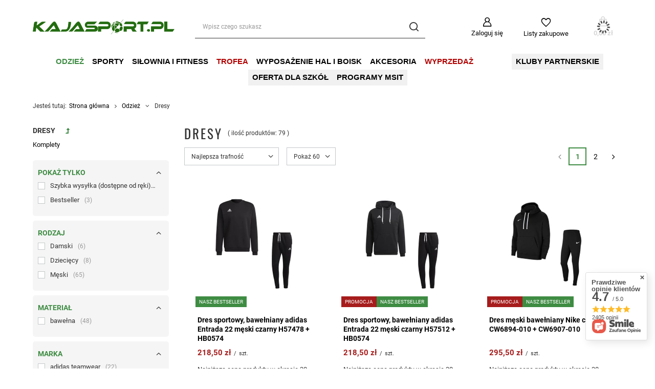

--- FILE ---
content_type: text/html; charset=utf-8
request_url: https://kajasport.pl/pol_m_Odziez_Dresy-3005.html
body_size: 44453
content:
<!DOCTYPE html>
<html lang="pl" class="--freeShipping --vat --gross " ><head><link rel="preload" as="image" fetchpriority="high" media="(max-width: 420px)" href="/hpeciai/5b42b32f815ffb60a4a8f35b294f02d5/pol_is_Dres-sportowy-bawelniany-adidas-Entrada-22-meski-czarny-H57478-HB0574-74511webp"><link rel="preload" as="image" fetchpriority="high" media="(min-width: 420.1px)" href="/hpeciai/30a2833ff57c94bc4e19f5f3883310c2/pol_il_Dres-sportowy-bawelniany-adidas-Entrada-22-meski-czarny-H57478-HB0574-74511webp"><link rel="preload" as="image" fetchpriority="high" media="(max-width: 420px)" href="/hpeciai/bc83875830cfd9081c902bf4d3c9b689/pol_is_Dres-sportowy-bawelniany-adidas-Entrada-22-meski-czarny-H57512-HB0574-74504webp"><link rel="preload" as="image" fetchpriority="high" media="(min-width: 420.1px)" href="/hpeciai/132ea2966d0e97bba19cd56ea4b298b8/pol_il_Dres-sportowy-bawelniany-adidas-Entrada-22-meski-czarny-H57512-HB0574-74504webp"><meta name="viewport" content="user-scalable=no, initial-scale = 1.0, maximum-scale = 1.0, width=device-width, viewport-fit=cover"><meta http-equiv="Content-Type" content="text/html; charset=utf-8"><meta http-equiv="X-UA-Compatible" content="IE=edge"><title>Dresy - sklep sportowy KajaSport</title><meta name="keywords" content="Dresy "><meta name="description" content="Zobacz Dresy w sklepie KajaSport☛ Sprawdź i zamów najlepsze  Dresy online ✅ "><link rel="icon" href="/gfx/pol/favicon.ico"><meta name="theme-color" content="#3E8C43"><meta name="msapplication-navbutton-color" content="#3E8C43"><meta name="apple-mobile-web-app-status-bar-style" content="#3E8C43"><link rel="stylesheet" type="text/css" href="/gfx/pol/search_style.css.gzip?r=1733476560"><script>var app_shop={urls:{prefix:'data="/gfx/'.replace('data="', '')+'pol/',graphql:'/graphql/v1/'},vars:{meta:{viewportContent:'initial-scale = 1.0, maximum-scale = 5.0, width=device-width, viewport-fit=cover'},priceType:'gross',priceTypeVat:true,productDeliveryTimeAndAvailabilityWithBasket:false,geoipCountryCode:'US',fairShopLogo: { enabled: false, image: '/gfx/standards/safe_light.svg'},currency:{id:'PLN',symbol:'zł',country:'pl',format:'###,##0.00',beforeValue:false,space:true,decimalSeparator:',',groupingSeparator:' '},language:{id:'pol',symbol:'pl',name:'Polski'},omnibus:{enabled:true,rebateCodeActivate:false,hidePercentageDiscounts:false,},},txt:{priceTypeText:' brutto',},fn:{},fnrun:{},files:[],graphql:{}};const getCookieByName=(name)=>{const value=`; ${document.cookie}`;const parts = value.split(`; ${name}=`);if(parts.length === 2) return parts.pop().split(';').shift();return false;};if(getCookieByName('freeeshipping_clicked')){document.documentElement.classList.remove('--freeShipping');}if(getCookieByName('rabateCode_clicked')){document.documentElement.classList.remove('--rabateCode');}function hideClosedBars(){const closedBarsArray=JSON.parse(localStorage.getItem('closedBars'))||[];if(closedBarsArray.length){const styleElement=document.createElement('style');styleElement.textContent=`${closedBarsArray.map((el)=>`#${el}`).join(',')}{display:none !important;}`;document.head.appendChild(styleElement);}}hideClosedBars();</script><meta name="robots" content="index,follow"><meta name="rating" content="general"><meta name="Author" content="KajaSport.pl na bazie IdoSell (www.idosell.com/shop).">
<!-- Begin partytown html or js -->

<script>partytownConfig = ["gtm_web_worker_active"] </script><script>partytown = {
          lib: "/partytown/",
          resolveUrl: function (url, location, type) {
            if (url.pathname.includes("debug/bootstrap")) {
                  const proxyUrl = new URL(`${location?.origin}/proxy/${url.href}`);
                  return proxyUrl;
              }
            if (url.href.search("proxy") === -1 && type === "script" && url.href.includes("facebook")) {
                const proxyUrl = new URL(`${location?.origin}/proxy/${url.href}`);
                return proxyUrl;
            }
            return url;
          },
          forward: [["dataLayer.push", { preserveBehavior: true }] , ""],
        }; window?.partytownCallback?.();</script><script>const t={preserveBehavior:!1},e=e=>{if("string"==typeof e)return[e,t];const[n,r=t]=e;return[n,{...t,...r}]},n=Object.freeze((t=>{const e=new Set;let n=[];do{Object.getOwnPropertyNames(n).forEach((t=>{"function"==typeof n[t]&&e.add(t)}))}while((n=Object.getPrototypeOf(n))!==Object.prototype);return Array.from(e)})());!function(t,r,o,i,a,s,c,d,l,p,u=t,f){function h(){f||(f=1,"/"==(c=(s.lib||"/~partytown/")+(s.debug?"debug/":""))[0]&&(l=r.querySelectorAll('script[type="text/partytown"]'),i!=t?i.dispatchEvent(new CustomEvent("pt1",{detail:t})):(d=setTimeout(v,1e4),r.addEventListener("pt0",w),a?y(1):o.serviceWorker?o.serviceWorker.register(c+(s.swPath||"partytown-sw.js"),{scope:c}).then((function(t){t.active?y():t.installing&&t.installing.addEventListener("statechange",(function(t){"activated"==t.target.state&&y()}))}),console.error):v())))}function y(e){p=r.createElement(e?"script":"iframe"),t._pttab=Date.now(),e||(p.style.display="block",p.style.width="0",p.style.height="0",p.style.border="0",p.style.visibility="hidden",p.setAttribute("aria-hidden",!0)),p.src=c+"partytown-"+(e?"atomics.js?v=0.10.1":"sandbox-sw.html?"+t._pttab),r.querySelector(s.sandboxParent||"body").appendChild(p)}function v(n,o){for(w(),i==t&&(s.forward||[]).map((function(n){const[r]=e(n);delete t[r.split(".")[0]]})),n=0;n<l.length;n++)(o=r.createElement("script")).innerHTML=l[n].innerHTML,o.nonce=s.nonce,r.head.appendChild(o);p&&p.parentNode.removeChild(p)}function w(){clearTimeout(d)}s=t.partytown||{},i==t&&(s.forward||[]).map((function(r){const[o,{preserveBehavior:i}]=e(r);u=t,o.split(".").map((function(e,r,o){var a;u=u[o[r]]=r+1<o.length?u[o[r]]||(a=o[r+1],n.includes(a)?[]:{}):(()=>{let e=null;if(i){const{methodOrProperty:n,thisObject:r}=((t,e)=>{let n=t;for(let t=0;t<e.length-1;t+=1)n=n[e[t]];return{thisObject:n,methodOrProperty:e.length>0?n[e[e.length-1]]:void 0}})(t,o);"function"==typeof n&&(e=(...t)=>n.apply(r,...t))}return function(){let n;return e&&(n=e(arguments)),(t._ptf=t._ptf||[]).push(o,arguments),n}})()}))})),"complete"==r.readyState?h():(t.addEventListener("DOMContentLoaded",h),t.addEventListener("load",h))}(window,document,navigator,top,window.crossOriginIsolated);</script>

<!-- End partytown html or js -->

<!-- Begin LoginOptions html -->

<style>
#client_new_social .service_item[data-name="service_Apple"]:before, 
#cookie_login_social_more .service_item[data-name="service_Apple"]:before,
.oscop_contact .oscop_login__service[data-service="Apple"]:before {
    display: block;
    height: 2.6rem;
    content: url('/gfx/standards/apple.svg?r=1743165583');
}
.oscop_contact .oscop_login__service[data-service="Apple"]:before {
    height: auto;
    transform: scale(0.8);
}
#client_new_social .service_item[data-name="service_Apple"]:has(img.service_icon):before,
#cookie_login_social_more .service_item[data-name="service_Apple"]:has(img.service_icon):before,
.oscop_contact .oscop_login__service[data-service="Apple"]:has(img.service_icon):before {
    display: none;
}
</style>

<!-- End LoginOptions html -->

<!-- Open Graph -->
<meta property="og:type" content="website"><meta property="og:url" content="https://kajasport.pl/pol_m_Odziez_Dresy-3005.html
"><meta property="og:title" content="Dresy - sklep sportowy KajaSport"><meta property="og:description" content="Zobacz Dresy w sklepie KajaSport☛ Sprawdź i zamów najlepsze  Dresy online ✅ "><meta property="og:site_name" content="KajaSport.pl"><meta property="og:locale" content="pl_PL"><meta property="og:image" content="https://kajasport.pl/hpeciai/d85938361807de0cb6b2d242ab6294be/pol_pl_Dres-sportowy-bawelniany-adidas-Entrada-22-meski-czarny-H57478-HB0574-74511_2.webp"><meta property="og:image:width" content="600"><meta property="og:image:height" content="600"><link rel="manifest" href="https://kajasport.pl/data/include/pwa/1/manifest.json?t=3"><meta name="apple-mobile-web-app-capable" content="yes"><meta name="apple-mobile-web-app-status-bar-style" content="black"><meta name="apple-mobile-web-app-title" content="kajasport.pl"><link rel="apple-touch-icon" href="/data/include/pwa/1/icon-128.png"><link rel="apple-touch-startup-image" href="/data/include/pwa/1/logo-512.png" /><meta name="msapplication-TileImage" content="/data/include/pwa/1/icon-144.png"><meta name="msapplication-TileColor" content="#2F3BA2"><meta name="msapplication-starturl" content="/"><script type="application/javascript">var _adblock = true;</script><script async src="/data/include/advertising.js"></script><script type="application/javascript">var statusPWA = {
                online: {
                    txt: "Połączono z internetem",
                    bg: "#5fa341"
                },
                offline: {
                    txt: "Brak połączenia z internetem",
                    bg: "#eb5467"
                }
            }</script><script async type="application/javascript" src="/ajax/js/pwa_online_bar.js?v=1&r=6"></script><script >
window.dataLayer = window.dataLayer || [];
window.gtag = function gtag() {
dataLayer.push(arguments);
}
gtag('consent', 'default', {
'ad_storage': 'denied',
'analytics_storage': 'denied',
'ad_personalization': 'denied',
'ad_user_data': 'denied',
'wait_for_update': 500
});

gtag('set', 'ads_data_redaction', true);
</script><script id="iaiscript_1" data-requirements="W10=" data-ga4_sel="ga4script">
window.iaiscript_1 = `<${'script'}  class='google_consent_mode_update'>
gtag('consent', 'update', {
'ad_storage': 'denied',
'analytics_storage': 'denied',
'ad_personalization': 'denied',
'ad_user_data': 'denied'
});
</${'script'}>`;
</script>
<!-- End Open Graph -->
<link rel="next" href="https://kajasport.pl/pol_m_Odziez_Dresy-3005.html?counter=1"/>
<link rel="canonical" href="https://kajasport.pl/pol_m_Odziez_Dresy-3005.html" />

                <!-- Global site tag (gtag.js) -->
                <script  async src="https://www.googletagmanager.com/gtag/js?id=AW-10797827853"></script>
                <script >
                    window.dataLayer = window.dataLayer || [];
                    window.gtag = function gtag(){dataLayer.push(arguments);}
                    gtag('js', new Date());
                    
                    gtag('config', 'AW-10797827853', {"allow_enhanced_conversions":true});
gtag('config', 'G-1ZZEL93PM6');

                </script>
                <link rel="stylesheet" type="text/css" href="/data/designs/66ceccebeba838.89932729_30/gfx/pol/custom.css.gzip?r=1754299562">            <!-- Google Tag Manager -->
                    <script >(function(w,d,s,l,i){w[l]=w[l]||[];w[l].push({'gtm.start':
                    new Date().getTime(),event:'gtm.js'});var f=d.getElementsByTagName(s)[0],
                    j=d.createElement(s),dl=l!='dataLayer'?'&l='+l:'';j.async=true;j.src=
                    'https://www.googletagmanager.com/gtm.js?id='+i+dl;f.parentNode.insertBefore(j,f);
                    })(window,document,'script','dataLayer','GTM-KT8PJJ9');</script>
            <!-- End Google Tag Manager -->
<!-- Begin additional html or js -->


<!--99|1|52| modified: 2023-07-14 13:30:05-->
<meta name="google-site-verification" content="9BDN50rLnqIW3VFACepoAuJGLQolOlUTpIiGFCs2RPY" />

<!-- End additional html or js -->
<script>(function(w,d,s,i,dl){w._ceneo = w._ceneo || function () {
w._ceneo.e = w._ceneo.e || []; w._ceneo.e.push(arguments); };
w._ceneo.e = w._ceneo.e || [];dl=dl===undefined?"dataLayer":dl;
const f = d.getElementsByTagName(s)[0], j = d.createElement(s); j.defer = true;
j.src = "https://ssl.ceneo.pl/ct/v5/script.js?accountGuid=" + i + "&t=" +
Date.now() + (dl ? "&dl=" + dl : ""); f.parentNode.insertBefore(j, f);
})(window, document, "script", "54917962-ebee-4b0f-bb09-03068ffd18f2");</script>
</head><body><div id="container" class="search_page container max-width-1200"><header class=" commercial_banner"><script class="ajaxLoad">app_shop.vars.vat_registered="true";app_shop.vars.currency_format="###,##0.00";app_shop.vars.currency_before_value=false;app_shop.vars.currency_space=true;app_shop.vars.symbol="zł";app_shop.vars.id="PLN";app_shop.vars.baseurl="http://kajasport.pl/";app_shop.vars.sslurl="https://kajasport.pl/";app_shop.vars.curr_url="%2Fpol_m_Odziez_Dresy-3005.html";var currency_decimal_separator=',';var currency_grouping_separator=' ';app_shop.vars.blacklist_extension=["exe","com","swf","js","php"];app_shop.vars.blacklist_mime=["application/javascript","application/octet-stream","message/http","text/javascript","application/x-deb","application/x-javascript","application/x-shockwave-flash","application/x-msdownload"];app_shop.urls.contact="/contact-pol.html";</script><div id="viewType" style="display:none"></div><form action="https://kajasport.pl/search.php" method="get" id="menu_search" class="menu_search"><a href="#showSearchForm" class="menu_search__mobile" aria-label="Szukaj"></a><div class="menu_search__block"><div class="menu_search__item --input"><input class="menu_search__input" type="text" name="text" autocomplete="off" placeholder="Wpisz czego szukasz" aria-label="Wpisz czego szukasz"><button class="menu_search__submit" type="submit" aria-label="Szukaj"></button></div><div class="menu_search__item --results search_result"></div></div></form><div id="logo" class="d-flex align-items-center" data-bg="/data/gfx/mask/pol/top_1_big.png"><a href="/" target="_self" aria-label="Logo sklepu"><img src="/data/gfx/mask/pol/logo_1_big.png" alt="Sklep sportowy online KajaSport" width="516" height="53"></a></div><div id="menu_settings" class="align-items-center justify-content-center justify-content-lg-end"><div id="menu_additional"><a class="account_link" href="https://kajasport.pl/login.php">Zaloguj się</a><div class="shopping_list_top" data-empty="true"><a href="https://kajasport.pl/pl/shoppinglist/" class="wishlist_link slt_link --empty" aria-label="Listy zakupowe">
						Listy zakupowe
					</a><div class="slt_lists"><ul class="slt_lists__nav"><li class="slt_lists__nav_item" data-list_skeleton="true" data-list_id="true" data-shared="true"><a class="slt_lists__nav_link" data-list_href="true"><span class="slt_lists__nav_name" data-list_name="true"></span><span class="slt_lists__count" data-list_count="true">0</span></a></li><li class="slt_lists__nav_item --empty"><a class="slt_lists__nav_link --empty" href="https://kajasport.pl/pl/shoppinglist/"><span class="slt_lists__nav_name" data-list_name="true">Lista zakupowa</span><span class="slt_lists__count" data-list_count="true">0</span></a></li></ul></div></div></div></div><div class="shopping_list_top_mobile" data-empty="true"><a href="https://kajasport.pl/pl/shoppinglist/" class="sltm_link --empty"></a></div><div id="menu_basket" class="topBasket --skeleton"><a class="topBasket__sub" href="/basketedit.php" aria-labelledby="Koszyk"><span class="badge badge-info"></span><strong class="topBasket__price">0,00 zł</strong></a><div class="topBasket__details --products" style="display: none;"><div class="topBasket__block --labels"><label class="topBasket__item --name">Produkt</label><label class="topBasket__item --sum">Ilość</label><label class="topBasket__item --prices">Cena</label></div><div class="topBasket__block --products"></div></div><div class="topBasket__details --shipping" style="display: none;"><span class="topBasket__name">Koszt dostawy od</span><span id="shipppingCost"></span></div><script>
						app_shop.vars.cache_html = true;
					</script></div><nav id="menu_categories" class="wide"><button type="button" class="navbar-toggler" aria-label="Menu"><i class="icon-reorder"></i></button><div class="navbar-collapse" id="menu_navbar"><ul class="navbar-nav mx-md-n2"><li class="nav-item nav-open"><a  href="/pol_m_Odziez-2206.html" target="_self" title="Odzież" class="nav-link active" >Odzież</a><ul class="navbar-subnav"><li class="nav-header"><a href="#backLink" class="nav-header__backLink"><i class="icon-angle-left"></i></a><a  href="/pol_m_Odziez-2206.html" target="_self" title="Odzież" class="nav-link active" >Odzież</a></li><li class="nav-item"><a  href="/pol_m_Odziez_Koszulki-2221.html" target="_self" title="Koszulki" class="nav-link" >Koszulki</a><ul class="navbar-subsubnav"><li class="nav-header"><a href="#backLink" class="nav-header__backLink"><i class="icon-angle-left"></i></a><a  href="/pol_m_Odziez_Koszulki-2221.html" target="_self" title="Koszulki" class="nav-link" >Koszulki</a></li><li class="nav-item"><a  href="/pol_m_Odziez_Koszulki_Koszulki-sportowe-2597.html" target="_self" title="Koszulki sportowe" class="nav-link" >Koszulki sportowe</a></li><li class="nav-item"><a  href="/pol_m_Odziez_Koszulki_Koszulki-lifestyle-1735.html" target="_self" title="Koszulki lifestyle" class="nav-link" >Koszulki lifestyle</a></li><li class="nav-item"><a  href="/pol_m_Odziez_Koszulki_Koszulki-polo-1737.html" target="_self" title="Koszulki polo" class="nav-link" >Koszulki polo</a></li><li class="nav-item"><a  href="/pol_m_Odziez_Koszulki_Koszulki-bawelniane-2602.html" target="_self" title="Koszulki bawełniane" class="nav-link" >Koszulki bawełniane</a></li></ul></li><li class="nav-item"><a  href="/pol_m_Odziez_Kurtki-2227.html" target="_self" title="Kurtki" class="nav-link" >Kurtki</a><ul class="navbar-subsubnav"><li class="nav-header"><a href="#backLink" class="nav-header__backLink"><i class="icon-angle-left"></i></a><a  href="/pol_m_Odziez_Kurtki-2227.html" target="_self" title="Kurtki" class="nav-link" >Kurtki</a></li><li class="nav-item"><a  href="/pol_m_Odziez_Kurtki_Kurtki-przeciwdeszczowe-1745.html" target="_self" title="Kurtki przeciwdeszczowe" class="nav-link" >Kurtki przeciwdeszczowe</a></li><li class="nav-item"><a  href="/pol_m_Odziez_Kurtki_Kurtki-zimowe-3139.html" target="_self" title="Kurtki zimowe" class="nav-link" >Kurtki zimowe</a></li><li class="nav-item"><a  href="/pol_m_Odziez_Kurtki_Kurtki-przejsciowe-2795.html" target="_self" title="Kurtki przejściowe" class="nav-link" >Kurtki przejściowe</a></li></ul></li><li class="nav-item"><a  href="/pol_m_Odziez_Bluzy-900.html" target="_self" title="Bluzy" class="nav-link" >Bluzy</a><ul class="navbar-subsubnav"><li class="nav-header"><a href="#backLink" class="nav-header__backLink"><i class="icon-angle-left"></i></a><a  href="/pol_m_Odziez_Bluzy-900.html" target="_self" title="Bluzy" class="nav-link" >Bluzy</a></li><li class="nav-item"><a  href="/pol_m_Odziez_Bluzy_Bluzy-treningowe-2661.html" target="_self" title="Bluzy treningowe" class="nav-link" >Bluzy treningowe</a></li><li class="nav-item"><a  href="/pol_m_Odziez_Bluzy_Bluzy-rozpinane-2790.html" target="_self" title="Bluzy rozpinane" class="nav-link" >Bluzy rozpinane</a></li><li class="nav-item"><a  href="/pol_m_Odziez_Bluzy_Bluzy-z-kapturem-2791.html" target="_self" title="Bluzy z kapturem" class="nav-link" >Bluzy z kapturem</a></li><li class="nav-item"><a  href="/pol_m_Odziez_Bluzy_Bluzy-bez-kaptura-2792.html" target="_self" title="Bluzy bez kaptura" class="nav-link" >Bluzy bez kaptura</a></li><li class="nav-item"><a  href="http://kajasport.pl/pol_m_Pilka-nozna_Bramkarz_Odziez-bramkarska-2170.html" target="_self" title="Bluzy bramkarskie" class="nav-link" >Bluzy bramkarskie</a></li></ul></li><li class="nav-item nav-open"><a  href="/pol_m_Odziez_Dresy-3005.html" target="_self" title="Dresy" class="nav-link active" >Dresy</a><ul class="navbar-subsubnav"><li class="nav-header"><a href="#backLink" class="nav-header__backLink"><i class="icon-angle-left"></i></a><a  href="/pol_m_Odziez_Dresy-3005.html" target="_self" title="Dresy" class="nav-link active" >Dresy</a></li><li class="nav-item"><a  href="/dresy" target="_self" title="Komplety" class="nav-link" >Komplety</a></li></ul></li><li class="nav-item"><a  href="/pol_m_Odziez_Spodenki-i-szorty-2223.html" target="_self" title="Spodenki i szorty" class="nav-link" >Spodenki i szorty</a><ul class="navbar-subsubnav"><li class="nav-header"><a href="#backLink" class="nav-header__backLink"><i class="icon-angle-left"></i></a><a  href="/pol_m_Odziez_Spodenki-i-szorty-2223.html" target="_self" title="Spodenki i szorty" class="nav-link" >Spodenki i szorty</a></li><li class="nav-item"><a  href="/pol_m_Odziez_Spodenki-i-szorty_Spodenki-treningowe-2224.html" target="_self" title="Spodenki treningowe" class="nav-link" >Spodenki treningowe</a></li><li class="nav-item"><a  href="/pol_m_Odziez_Spodenki-i-szorty_Spodenki-lifestyle-i-szorty-2225.html" target="_self" title="Spodenki lifestyle i szorty" class="nav-link" >Spodenki lifestyle i szorty</a></li></ul></li><li class="nav-item"><a  href="/pol_m_Odziez_Spodnie-907.html" target="_self" title="Spodnie" class="nav-link" >Spodnie</a><ul class="navbar-subsubnav"><li class="nav-header"><a href="#backLink" class="nav-header__backLink"><i class="icon-angle-left"></i></a><a  href="/pol_m_Odziez_Spodnie-907.html" target="_self" title="Spodnie" class="nav-link" >Spodnie</a></li><li class="nav-item"><a  href="/pol_m_Odziez_Spodnie_Spodnie-sportowe-1754.html" target="_self" title="Spodnie sportowe" class="nav-link" >Spodnie sportowe</a></li></ul></li><li class="nav-item"><a  href="/pol_m_Odziez_Skarpety-712.html" target="_self" title="Skarpety" class="nav-link" >Skarpety</a><ul class="navbar-subsubnav"><li class="nav-header"><a href="#backLink" class="nav-header__backLink"><i class="icon-angle-left"></i></a><a  href="/pol_m_Odziez_Skarpety-712.html" target="_self" title="Skarpety" class="nav-link" >Skarpety</a></li><li class="nav-item"><a  href="/pol_m_Odziez_Skarpety_Skarpety-meskie-2796.html" target="_self" title="Skarpety męskie" class="nav-link" >Skarpety męskie</a></li><li class="nav-item"><a  href="/pol_m_Odziez_Skarpety_Skarpety-damskie-2797.html" target="_self" title="Skarpety damskie" class="nav-link" >Skarpety damskie</a></li><li class="nav-item"><a  href="/pol_m_Odziez_Skarpety_Sportowe-Codzienne-1773.html" target="_self" title="Sportowe / Codzienne" class="nav-link" >Sportowe / Codzienne</a></li></ul></li><li class="nav-item"><a  href="/pol_m_Odziez_Czapki-902.html" target="_self" title="Czapki" class="nav-link" >Czapki</a><ul class="navbar-subsubnav"><li class="nav-header"><a href="#backLink" class="nav-header__backLink"><i class="icon-angle-left"></i></a><a  href="/pol_m_Odziez_Czapki-902.html" target="_self" title="Czapki" class="nav-link" >Czapki</a></li><li class="nav-item"><a  href="/pol_m_Odziez_Czapki_Czapki-z-daszkiem-605.html" target="_self" title="Czapki z daszkiem" class="nav-link" >Czapki z daszkiem</a></li><li class="nav-item"><a  href="/pol_m_Odziez_Czapki_Czapki-zimowe-606.html" target="_self" title="Czapki zimowe" class="nav-link" >Czapki zimowe</a></li></ul></li><li class="nav-item"><a  href="/pol_m_Odziez_Dodatki-2297.html" target="_self" title="Dodatki" class="nav-link" >Dodatki</a><ul class="navbar-subsubnav"><li class="nav-header"><a href="#backLink" class="nav-header__backLink"><i class="icon-angle-left"></i></a><a  href="/pol_m_Odziez_Dodatki-2297.html" target="_self" title="Dodatki" class="nav-link" >Dodatki</a></li><li class="nav-item"><a  href="/pol_m_Odziez_Dodatki_Chusty-i-szaliki-2299.html" target="_self" title="Chusty i szaliki" class="nav-link" >Chusty i szaliki</a></li><li class="nav-item"><a  href="/pol_m_Odziez_Dodatki_Rekawice-2300.html" target="_self" title="Rękawice" class="nav-link" >Rękawice</a></li><li class="nav-item"><a  href="https://kajasport.pl/pol_m_Turystyka_Akcesoria-turystyczne_Reczniki-2312.html" target="_self" title="Ręczniki" class="nav-link" >Ręczniki</a></li></ul></li><li class="nav-item empty"><a  href="/pol_m_Odziez_Odziez-termoaktywna-2315.html" target="_self" title="Odzież termoaktywna" class="nav-link" >Odzież termoaktywna</a></li><li class="nav-item"><a  href="https://kajasport.pl/Nadruki-cabout-pol-260.html" target="_self" title="Nadruk na odzież" class="nav-link" >Nadruk na odzież</a><ul class="navbar-subsubnav"><li class="nav-header"><a href="#backLink" class="nav-header__backLink"><i class="icon-angle-left"></i></a><a  href="https://kajasport.pl/Nadruki-cabout-pol-260.html" target="_self" title="Nadruk na odzież" class="nav-link" >Nadruk na odzież</a></li><li class="nav-item"><a  href="https://kajasport.pl/Nadruki-cabout-pol-260.html" target="_self" title="Jak to robimy?" class="nav-link" >Jak to robimy?</a></li><li class="nav-item"><a  href="/pol_m_Odziez_Nadruk-na-odziez_Cennik-3099.html" target="_self" title="Cennik" class="nav-link" >Cennik</a></li></ul></li><li class="nav-item"><a  href="/pol_m_Odziez_Odziez-pilkarska-2207.html" target="_self" title="Odzież piłkarska" class="nav-link" >Odzież piłkarska</a><ul class="navbar-subsubnav"><li class="nav-header"><a href="#backLink" class="nav-header__backLink"><i class="icon-angle-left"></i></a><a  href="/pol_m_Odziez_Odziez-pilkarska-2207.html" target="_self" title="Odzież piłkarska" class="nav-link" >Odzież piłkarska</a></li><li class="nav-item"><a  href="/pol_m_Odziez_Odziez-pilkarska_Stroje-2208.html" target="_self" title="Stroje" class="nav-link" >Stroje</a></li><li class="nav-item"><a  href="https://kajasport.pl/pol_m_Odziez_Dresy-598.html" target="_self" title="Dresy" class="nav-link" >Dresy</a></li><li class="nav-item"><a  href="https://kajasport.pl/pol_m_Odziez_Spodnie_Spodnie-sportowe-1754.html" target="_self" title="Spodnie" class="nav-link" >Spodnie</a></li><li class="nav-item"><a  href="https://kajasport.pl/pol_m_Odziez_Bluzy-900.html" target="_self" title="Bluzy" class="nav-link" >Bluzy</a></li><li class="nav-item"><a  href="https://kajasport.pl/pol_m_Odziez_Kurtki_Kurtki-przeciwdeszczowe-1745.html" target="_self" title="Kurtki" class="nav-link" >Kurtki</a></li><li class="nav-item"><a  href="/pol_m_Odziez_Odziez-pilkarska_Skarpetogetry-2153.html" target="_self" title="Skarpetogetry" class="nav-link" >Skarpetogetry</a></li><li class="nav-item"><a  href="/pol_m_Odziez_Odziez-pilkarska_Odziez-bramkarska-1895.html" target="_self" title="Odzież bramkarska" class="nav-link" >Odzież bramkarska</a></li></ul></li><li class="nav-item"><a  href="/pol_m_Odziez_Odziez-siatkarska-2420.html" target="_self" title="Odzież siatkarska" class="nav-link" >Odzież siatkarska</a><ul class="navbar-subsubnav"><li class="nav-header"><a href="#backLink" class="nav-header__backLink"><i class="icon-angle-left"></i></a><a  href="/pol_m_Odziez_Odziez-siatkarska-2420.html" target="_self" title="Odzież siatkarska" class="nav-link" >Odzież siatkarska</a></li><li class="nav-item"><a  href="/pol_m_Odziez_Odziez-siatkarska_Stroje-siatkarskie-sublimowane-2421.html" target="_self" title="Stroje siatkarskie sublimowane" class="nav-link" >Stroje siatkarskie sublimowane</a></li><li class="nav-item"><a  href="https://kajasport.pl/pol_m_Odziez_Dresy-598.html" target="_self" title="Dresy" class="nav-link" >Dresy</a></li><li class="nav-item"><a  href="https://kajasport.pl/pol_m_Odziez_Koszulki_Koszulki-sportowe-2597.html" target="_self" title="Koszulki" class="nav-link" >Koszulki</a></li><li class="nav-item"><a  href="https://kajasport.pl/pol_m_Odziez_Spodenki_Spodenki-treningowe-2224.html" target="_self" title="Spodenki" class="nav-link" >Spodenki</a></li><li class="nav-item"><a  href="https://kajasport.pl/pol_m_Odziez_Spodnie_Spodnie-sportowe-1754.html" target="_self" title="Spodnie" class="nav-link" >Spodnie</a></li><li class="nav-item"><a  href="https://kajasport.pl/pol_m_Odziez_Bluzy-900.html" target="_self" title="Bluzy" class="nav-link" >Bluzy</a></li><li class="nav-item"><a  href="https://kajasport.pl/pol_m_Odziez_Kurtki_Kurtki-przeciwdeszczowe-1745.html" target="_self" title="Kurtki" class="nav-link" >Kurtki</a></li><li class="nav-item"><a  href="/pol_m_Odziez_Odziez-siatkarska_Znaczniki-2621.html" target="_self" title="Znaczniki" class="nav-link" >Znaczniki</a></li></ul></li><li class="nav-item"><a  href="/pol_m_Odziez_Odziez-do-biegania-2250.html" target="_self" title="Odzież do biegania" class="nav-link" >Odzież do biegania</a><ul class="navbar-subsubnav"><li class="nav-header"><a href="#backLink" class="nav-header__backLink"><i class="icon-angle-left"></i></a><a  href="/pol_m_Odziez_Odziez-do-biegania-2250.html" target="_self" title="Odzież do biegania" class="nav-link" >Odzież do biegania</a></li><li class="nav-item"><a  href="/pol_m_Odziez_Odziez-do-biegania_Koszulki-2251.html" target="_self" title="Koszulki" class="nav-link" >Koszulki</a></li><li class="nav-item"><a  href="/pol_m_Odziez_Odziez-do-biegania_Spodnie-2254.html" target="_self" title="Spodnie" class="nav-link" >Spodnie</a></li><li class="nav-item"><a  href="/pol_m_Odziez_Odziez-do-biegania_Spodenki-2255.html" target="_self" title="Spodenki" class="nav-link" >Spodenki</a></li><li class="nav-item"><a  href="https://kajasport.pl/pol_m_Bieganie_Akcesoria-do-biegania-2257.html" target="_self" title="Akcesoria" class="nav-link" >Akcesoria</a></li></ul></li><li class="nav-item"><a  href="/pol_m_Odziez_Odziez-do-pilki-recznej-2599.html" target="_self" title="Odzież do piłki ręcznej" class="nav-link" >Odzież do piłki ręcznej</a><ul class="navbar-subsubnav"><li class="nav-header"><a href="#backLink" class="nav-header__backLink"><i class="icon-angle-left"></i></a><a  href="/pol_m_Odziez_Odziez-do-pilki-recznej-2599.html" target="_self" title="Odzież do piłki ręcznej" class="nav-link" >Odzież do piłki ręcznej</a></li><li class="nav-item"><a  href="/pol_m_Odziez_Odziez-do-pilki-recznej_Stroje-do-pilki-recznej-sublimowane-2600.html" target="_self" title="Stroje do piłki ręcznej sublimowane" class="nav-link" >Stroje do piłki ręcznej sublimowane</a></li><li class="nav-item"><a  href="https://kajasport.pl/pol_m_Odziez_Dresy-598.html" target="_self" title="Dresy" class="nav-link" >Dresy</a></li><li class="nav-item"><a  href="https://kajasport.pl/pol_m_Odziez_Koszulki_Koszulki-sportowe-2597.html" target="_self" title="Koszulki" class="nav-link" >Koszulki</a></li><li class="nav-item"><a  href="https://kajasport.pl/pol_m_Odziez_Spodenki_Spodenki-treningowe-2224.html" target="_self" title="Spodenki" class="nav-link" >Spodenki</a></li><li class="nav-item"><a  href="https://kajasport.pl/pol_m_Odziez_Spodnie_Spodnie-sportowe-1754.html" target="_self" title="Spodnie" class="nav-link" >Spodnie</a></li><li class="nav-item"><a  href="https://kajasport.pl/pol_m_Odziez_Bluzy-900.html" target="_self" title="Bluzy" class="nav-link" >Bluzy</a></li><li class="nav-item"><a  href="https://kajasport.pl/pol_m_Odziez_Kurtki_Kurtki-przeciwdeszczowe-1745.html" target="_self" title="Kurtki" class="nav-link" >Kurtki</a></li><li class="nav-item"><a  href="/pol_m_Odziez_Odziez-do-pilki-recznej_Znaczniki-2622.html" target="_self" title="Znaczniki" class="nav-link" >Znaczniki</a></li></ul></li><li class="nav-item"><a  href="/pol_m_Odziez_Odziez-koszykarska-2274.html" target="_self" title="Odzież koszykarska" class="nav-link" >Odzież koszykarska</a><ul class="navbar-subsubnav"><li class="nav-header"><a href="#backLink" class="nav-header__backLink"><i class="icon-angle-left"></i></a><a  href="/pol_m_Odziez_Odziez-koszykarska-2274.html" target="_self" title="Odzież koszykarska" class="nav-link" >Odzież koszykarska</a></li><li class="nav-item"><a  href="/pol_m_Odziez_Odziez-koszykarska_Stroje-koszykarskie-sublimowane-1767.html" target="_self" title="Stroje koszykarskie sublimowane" class="nav-link" >Stroje koszykarskie sublimowane</a></li><li class="nav-item"><a  href="https://kajasport.pl/pol_m_Odziez_Koszulki_Koszulki-sportowe-2597.html" target="_self" title="Koszulki" class="nav-link" >Koszulki</a></li><li class="nav-item"><a  href="https://kajasport.pl/pol_m_Odziez_Spodenki_Spodenki-treningowe-2224.html" target="_self" title="Spodenki" class="nav-link" >Spodenki</a></li><li class="nav-item"><a  href="https://kajasport.pl/pol_m_Odziez_Spodnie_Spodnie-sportowe-1754.html" target="_self" title="Spodnie" class="nav-link" >Spodnie</a></li><li class="nav-item"><a  href="https://kajasport.pl/pol_m_Odziez_Dresy-598.html" target="_self" title="Dresy" class="nav-link" >Dresy</a></li><li class="nav-item"><a  href="/pol_m_Odziez_Odziez-koszykarska_Znaczniki-2623.html" target="_self" title="Znaczniki" class="nav-link" >Znaczniki</a></li></ul></li></ul></li><li class="nav-item"><a  href="/pol_m_Sporty-566.html" target="_self" title="Sporty" class="nav-link" >Sporty</a><ul class="navbar-subnav"><li class="nav-header"><a href="#backLink" class="nav-header__backLink"><i class="icon-angle-left"></i></a><a  href="/pol_m_Sporty-566.html" target="_self" title="Sporty" class="nav-link" >Sporty</a></li><li class="nav-item"><a  href="/pol_m_Sporty_Pilka-nozna-576.html" target="_self" title="Piłka nożna" class="nav-link" >Piłka nożna</a><ul class="navbar-subsubnav more"><li class="nav-header"><a href="#backLink" class="nav-header__backLink"><i class="icon-angle-left"></i></a><a  href="/pol_m_Sporty_Pilka-nozna-576.html" target="_self" title="Piłka nożna" class="nav-link" >Piłka nożna</a></li><li class="nav-item"><a  href="/pol_m_Sporty_Pilka-nozna_Odziez-2174.html" target="_self" title="Odzież" class="nav-link" >Odzież</a></li><li class="nav-item"><a  href="/pilki-nozne" target="_self" title="Piłki" class="nav-link" >Piłki</a></li><li class="nav-item"><a  href="/pol_m_Sporty_Pilka-nozna_Ochraniacze-641.html" target="_self" title="Ochraniacze" class="nav-link" >Ochraniacze</a></li><li class="nav-item"><a  href="http://www.kajasport.pl/pol_m_Odziez_Odziez-pilkarska_Skarpetogetry-2153.html" target="_self" title="Getry" class="nav-link" >Getry</a></li><li class="nav-item"><a  href="/pol_m_Sporty_Pilka-nozna_Rekawice-bramkarskie-3019.html" target="_self" title="Rękawice bramkarskie" class="nav-link" >Rękawice bramkarskie</a></li><li class="nav-item"><a  href="/pol_m_Sporty_Pilka-nozna_Torby-2629.html" target="_self" title="Torby" class="nav-link" >Torby</a></li><li class="nav-item"><a  href="/pol_m_Sporty_Pilka-nozna_Bramki-2137.html" target="_self" title="Bramki" class="nav-link" >Bramki</a></li><li class="nav-item"><a  href="/pol_m_Sporty_Pilka-nozna_Siatki-na-Bramke-2138.html" target="_self" title="Siatki na Bramkę" class="nav-link" >Siatki na Bramkę</a></li><li class="nav-item"><a  href="/pol_m_Sporty_Pilka-nozna_Sprzet-treningowy-2172.html" target="_self" title="Sprzęt treningowy" class="nav-link" >Sprzęt treningowy</a></li><li class="nav-item"><a  href="/pol_m_Sporty_Pilka-nozna_Pacholki-treningowe-2509.html" target="_self" title="Pachołki treningowe" class="nav-link" >Pachołki treningowe</a></li><li class="nav-item"><a  href="/pol_m_Sporty_Pilka-nozna_Drabinki-koordynacyjne-3138.html" target="_self" title="Drabinki koordynacyjne" class="nav-link" >Drabinki koordynacyjne</a></li><li class="nav-item"><a  href="/pol_m_Sporty_Pilka-nozna_Akcesoria-treningowe-642.html" target="_self" title="Akcesoria treningowe" class="nav-link" >Akcesoria treningowe</a></li><li class="nav-item"><a  href="/pol_m_Sporty_Pilka-nozna_Akcesoria-sedziowskie-2149.html" target="_self" title="Akcesoria sędziowskie" class="nav-link" >Akcesoria sędziowskie</a></li><li class="nav-item"><a  href="/pol_m_Sporty_Pilka-nozna_Worki-siatki-na-pilki-2633.html" target="_self" title="Worki / siatki na piłki" class="nav-link" >Worki / siatki na piłki</a></li><li class="nav-item --extend"><a href="" class="nav-link" txt_alt="- Zwiń">+ Rozwiń</a></li></ul></li><li class="nav-item"><a  href="/pol_m_Sporty_Siatkowka-584.html" target="_self" title="Siatkówka" class="nav-link" >Siatkówka</a><ul class="navbar-subsubnav"><li class="nav-header"><a href="#backLink" class="nav-header__backLink"><i class="icon-angle-left"></i></a><a  href="/pol_m_Sporty_Siatkowka-584.html" target="_self" title="Siatkówka" class="nav-link" >Siatkówka</a></li><li class="nav-item"><a  href="/pol_m_Sporty_Siatkowka_Pilki-669.html" target="_self" title="Piłki" class="nav-link" >Piłki</a></li><li class="nav-item"><a  href="/pol_m_Sporty_Siatkowka_Ochraniacze-670.html" target="_self" title="Ochraniacze" class="nav-link" >Ochraniacze</a></li><li class="nav-item"><a  href="/pol_m_Sporty_Siatkowka_Siatki-1734.html" target="_self" title="Siatki" class="nav-link" >Siatki</a></li><li class="nav-item"><a  href="/pol_m_Sporty_Siatkowka_Akcesoria-siatkarskie-671.html" target="_self" title="Akcesoria siatkarskie" class="nav-link" >Akcesoria siatkarskie</a></li><li class="nav-item"><a  href="/pol_m_Sporty_Siatkowka_Worki-siatki-na-pilki-2635.html" target="_self" title="Worki / siatki na piłki" class="nav-link" >Worki / siatki na piłki</a></li></ul></li><li class="nav-item"><a  href="/pol_m_Sporty_Siatkowka-plazowa-2516.html" target="_self" title="Siatkówka plażowa" class="nav-link" >Siatkówka plażowa</a><ul class="navbar-subsubnav"><li class="nav-header"><a href="#backLink" class="nav-header__backLink"><i class="icon-angle-left"></i></a><a  href="/pol_m_Sporty_Siatkowka-plazowa-2516.html" target="_self" title="Siatkówka plażowa" class="nav-link" >Siatkówka plażowa</a></li><li class="nav-item"><a  href="/pol_m_Sporty_Siatkowka-plazowa_Pilki-2517.html" target="_self" title="Piłki" class="nav-link" >Piłki</a></li><li class="nav-item"><a  href="/pol_m_Sporty_Siatkowka-plazowa_Akcesoria-do-siatkowki-plazowej-2518.html" target="_self" title="Akcesoria do siatkówki plażowej" class="nav-link" >Akcesoria do siatkówki plażowej</a></li></ul></li><li class="nav-item"><a  href="/pol_m_Sporty_Koszykowka-582.html" target="_self" title="Koszykówka" class="nav-link" >Koszykówka</a><ul class="navbar-subsubnav"><li class="nav-header"><a href="#backLink" class="nav-header__backLink"><i class="icon-angle-left"></i></a><a  href="/pol_m_Sporty_Koszykowka-582.html" target="_self" title="Koszykówka" class="nav-link" >Koszykówka</a></li><li class="nav-item"><a  href="/pol_m_Sporty_Koszykowka_Pilki-663.html" target="_self" title="Piłki" class="nav-link" >Piłki</a></li><li class="nav-item"><a  href="/pol_m_Sporty_Koszykowka_Siatki-2510.html" target="_self" title="Siatki" class="nav-link" >Siatki</a></li><li class="nav-item"><a  href="/pol_m_Sporty_Koszykowka_Obrecze-i-Tablice-2512.html" target="_self" title="Obręcze i Tablice" class="nav-link" >Obręcze i Tablice</a></li><li class="nav-item"><a  href="/pol_m_Sporty_Koszykowka_Akcesoria-do-koszykowki-2514.html" target="_self" title="Akcesoria do koszykówki" class="nav-link" >Akcesoria do koszykówki</a></li><li class="nav-item"><a  href="/pol_m_Sporty_Koszykowka_Worki-siatki-na-pilki-2632.html" target="_self" title="Worki / siatki na piłki" class="nav-link" >Worki / siatki na piłki</a></li></ul></li><li class="nav-item"><a  href="/pol_m_Sporty_Pilka-reczna-581.html" target="_self" title="Piłka ręczna" class="nav-link" >Piłka ręczna</a><ul class="navbar-subsubnav"><li class="nav-header"><a href="#backLink" class="nav-header__backLink"><i class="icon-angle-left"></i></a><a  href="/pol_m_Sporty_Pilka-reczna-581.html" target="_self" title="Piłka ręczna" class="nav-link" >Piłka ręczna</a></li><li class="nav-item"><a  href="/pol_m_Sporty_Pilka-reczna_Pilki-661.html" target="_self" title="Piłki" class="nav-link" >Piłki</a></li><li class="nav-item"><a  href="/pol_m_Sporty_Pilka-reczna_Siatki-1732.html" target="_self" title="Siatki" class="nav-link" >Siatki</a></li><li class="nav-item"><a  href="/pol_m_Sporty_Pilka-reczna_Akcesoria-662.html" target="_self" title="Akcesoria" class="nav-link" >Akcesoria</a></li><li class="nav-item"><a  href="/pol_m_Sporty_Pilka-reczna_Worki-siatki-na-pilki-2634.html" target="_self" title="Worki / siatki na piłki" class="nav-link" >Worki / siatki na piłki</a></li></ul></li><li class="nav-item"><a  href="/pol_m_Sporty_Bieganie-1524.html" target="_self" title="Bieganie" class="nav-link" >Bieganie</a><ul class="navbar-subsubnav"><li class="nav-header"><a href="#backLink" class="nav-header__backLink"><i class="icon-angle-left"></i></a><a  href="/pol_m_Sporty_Bieganie-1524.html" target="_self" title="Bieganie" class="nav-link" >Bieganie</a></li><li class="nav-item"><a  href="/pol_m_Sporty_Bieganie_Akcesoria-do-biegania-2257.html" target="_self" title="Akcesoria do biegania" class="nav-link" >Akcesoria do biegania</a></li><li class="nav-item"><a  href="http://www.kajasport.pl/pol_m_Obuwie_Buty-do-biegania-2204.html" target="_self" title="Obuwie" class="nav-link" >Obuwie</a></li><li class="nav-item"><a  href="https://kajasport.pl/pol_m_Odziez_Odziez-do-biegania-2250.html" target="_self" title="Odzież" class="nav-link" >Odzież</a></li><li class="nav-item"><a  href="/pol_m_Sporty_Bieganie_Stopery-1566.html" target="_self" title="Stopery" class="nav-link" >Stopery</a></li></ul></li><li class="nav-item"><a  href="/pol_m_Sporty_Lekkoatletyka-575.html" target="_self" title="Lekkoatletyka" class="nav-link" >Lekkoatletyka</a><ul class="navbar-subsubnav"><li class="nav-header"><a href="#backLink" class="nav-header__backLink"><i class="icon-angle-left"></i></a><a  href="/pol_m_Sporty_Lekkoatletyka-575.html" target="_self" title="Lekkoatletyka" class="nav-link" >Lekkoatletyka</a></li><li class="nav-item"><a  href="/pol_m_Sporty_Lekkoatletyka_Biegi-633.html" target="_self" title="Biegi" class="nav-link" >Biegi</a></li><li class="nav-item"><a  href="/pol_m_Sporty_Lekkoatletyka_Pchniecie-kula-635.html" target="_self" title="Pchnięcie kulą" class="nav-link" >Pchnięcie kulą</a></li><li class="nav-item"><a  href="/pol_m_Sporty_Lekkoatletyka_Rzut-dyskiem-634.html" target="_self" title="Rzut dyskiem" class="nav-link" >Rzut dyskiem</a></li><li class="nav-item"><a  href="/pol_m_Sporty_Lekkoatletyka_Rzut-mlotem-636.html" target="_self" title="Rzut młotem" class="nav-link" >Rzut młotem</a></li><li class="nav-item"><a  href="/pol_m_Sporty_Lekkoatletyka_Rzut-oszczepem-637.html" target="_self" title="Rzut oszczepem" class="nav-link" >Rzut oszczepem</a></li><li class="nav-item"><a  href="/pol_m_Sporty_Lekkoatletyka_Pozostale-638.html" target="_self" title="Pozostałe" class="nav-link" >Pozostałe</a></li></ul></li><li class="nav-item"><a  href="/pol_m_Sporty_Sporty-wodne-577.html" target="_self" title="Sporty wodne" class="nav-link" >Sporty wodne</a><ul class="navbar-subsubnav"><li class="nav-header"><a href="#backLink" class="nav-header__backLink"><i class="icon-angle-left"></i></a><a  href="/pol_m_Sporty_Sporty-wodne-577.html" target="_self" title="Sporty wodne" class="nav-link" >Sporty wodne</a></li><li class="nav-item"><a  href="/pol_m_Sporty_Sporty-wodne_Akcesoria-plywackie-646.html" target="_self" title="Akcesoria pływackie" class="nav-link" >Akcesoria pływackie</a></li></ul></li><li class="nav-item"><a  href="/pol_m_Sporty_Sporty-walki-580.html" target="_self" title="Sporty walki" class="nav-link" >Sporty walki</a><ul class="navbar-subsubnav"><li class="nav-header"><a href="#backLink" class="nav-header__backLink"><i class="icon-angle-left"></i></a><a  href="/pol_m_Sporty_Sporty-walki-580.html" target="_self" title="Sporty walki" class="nav-link" >Sporty walki</a></li><li class="nav-item"><a  href="/pol_m_Sporty_Sporty-walki_Kaski-659.html" target="_self" title="Kaski" class="nav-link" >Kaski</a></li><li class="nav-item"><a  href="/pol_m_Sporty_Sporty-walki_Ochraniacze-656.html" target="_self" title="Ochraniacze" class="nav-link" >Ochraniacze</a></li><li class="nav-item"><a  href="/pol_m_Sporty_Sporty-walki_Pasy-2523.html" target="_self" title="Pasy" class="nav-link" >Pasy</a></li><li class="nav-item"><a  href="/pol_m_Sporty_Sporty-walki_Worki-treningowe-658.html" target="_self" title="Worki treningowe" class="nav-link" >Worki treningowe</a></li><li class="nav-item"><a  href="/pol_m_Sporty_Sporty-walki_Urzadzenia-treningowe-2524.html" target="_self" title="Urządzenia treningowe" class="nav-link" >Urządzenia treningowe</a></li><li class="nav-item"><a  href="/pol_m_Sporty_Sporty-walki_Akcesoria-do-sportow-walki-2525.html" target="_self" title="Akcesoria do sportów walki" class="nav-link" >Akcesoria do sportów walki</a></li></ul></li><li class="nav-item"><a  href="/pol_m_Sporty_Tenis-badminton-2534.html" target="_self" title="Tenis, badminton" class="nav-link" >Tenis, badminton</a><ul class="navbar-subsubnav"><li class="nav-header"><a href="#backLink" class="nav-header__backLink"><i class="icon-angle-left"></i></a><a  href="/pol_m_Sporty_Tenis-badminton-2534.html" target="_self" title="Tenis, badminton" class="nav-link" >Tenis, badminton</a></li><li class="nav-item"><a  href="/pol_m_Sporty_Tenis-badminton_Tenis-ziemny-585.html" target="_self" title="Tenis ziemny" class="nav-link" >Tenis ziemny</a></li><li class="nav-item"><a  href="/pol_m_Sporty_Tenis-badminton_Tenis-stolowy-579.html" target="_self" title="Tenis stołowy" class="nav-link" >Tenis stołowy</a></li><li class="nav-item"><a  href="/pol_m_Sporty_Tenis-badminton_Badminton-583.html" target="_self" title="Badminton" class="nav-link" >Badminton</a></li></ul></li><li class="nav-item"><a  href="/pol_m_Sporty_Dart-2564.html" target="_self" title="Dart" class="nav-link" >Dart</a><ul class="navbar-subsubnav"><li class="nav-header"><a href="#backLink" class="nav-header__backLink"><i class="icon-angle-left"></i></a><a  href="/pol_m_Sporty_Dart-2564.html" target="_self" title="Dart" class="nav-link" >Dart</a></li><li class="nav-item"><a  href="/pol_m_Sporty_Dart_Tarcze-2573.html" target="_self" title="Tarcze" class="nav-link" >Tarcze</a></li><li class="nav-item"><a  href="/pol_m_Sporty_Dart_Rzutki-2574.html" target="_self" title="Rzutki" class="nav-link" >Rzutki</a></li></ul></li><li class="nav-item"><a  href="/pol_m_Sporty_Unihokej-574.html" target="_self" title="Unihokej" class="nav-link" >Unihokej</a><ul class="navbar-subsubnav"><li class="nav-header"><a href="#backLink" class="nav-header__backLink"><i class="icon-angle-left"></i></a><a  href="/pol_m_Sporty_Unihokej-574.html" target="_self" title="Unihokej" class="nav-link" >Unihokej</a></li><li class="nav-item"><a  href="/pol_m_Sporty_Unihokej_Kije-630.html" target="_self" title="Kije" class="nav-link" >Kije</a></li><li class="nav-item"><a  href="/pol_m_Sporty_Unihokej_Pileczki-631.html" target="_self" title="Piłeczki" class="nav-link" >Piłeczki</a></li><li class="nav-item"><a  href="/pol_m_Sporty_Unihokej_Bramki-628.html" target="_self" title="Bramki" class="nav-link" >Bramki</a></li></ul></li><li class="nav-item"><a  href="/pol_m_Sporty_Trekking-i-Nordic-Walking-2428.html" target="_self" title="Trekking i Nordic Walking" class="nav-link" >Trekking i Nordic Walking</a><ul class="navbar-subsubnav"><li class="nav-header"><a href="#backLink" class="nav-header__backLink"><i class="icon-angle-left"></i></a><a  href="/pol_m_Sporty_Trekking-i-Nordic-Walking-2428.html" target="_self" title="Trekking i Nordic Walking" class="nav-link" >Trekking i Nordic Walking</a></li><li class="nav-item"><a  href="/pol_m_Sporty_Trekking-i-Nordic-Walking_Kije-Nordic-Walking-2429.html" target="_self" title="Kije Nordic Walking" class="nav-link" >Kije Nordic Walking</a></li><li class="nav-item"><a  href="/pol_m_Sporty_Trekking-i-Nordic-Walking_Akcesoria-do-kijow-2431.html" target="_self" title="Akcesoria do kijów" class="nav-link" >Akcesoria do kijów</a></li></ul></li><li class="nav-item empty"><a  href="/pol_m_Sporty_Gimnastyka-688.html" target="_self" title="Gimnastyka" class="nav-link" >Gimnastyka</a></li></ul></li><li class="nav-item"><a  href="/pol_m_Silownia-i-fitness-587.html" target="_self" title="Siłownia i fitness" class="nav-link" >Siłownia i fitness</a><ul class="navbar-subnav"><li class="nav-header"><a href="#backLink" class="nav-header__backLink"><i class="icon-angle-left"></i></a><a  href="/pol_m_Silownia-i-fitness-587.html" target="_self" title="Siłownia i fitness" class="nav-link" >Siłownia i fitness</a></li><li class="nav-item"><a  href="/pol_m_Silownia-i-fitness_Sprzet-fitness-2333.html" target="_self" title="Sprzęt fitness" class="nav-link" >Sprzęt fitness</a><ul class="navbar-subsubnav more"><li class="nav-header"><a href="#backLink" class="nav-header__backLink"><i class="icon-angle-left"></i></a><a  href="/pol_m_Silownia-i-fitness_Sprzet-fitness-2333.html" target="_self" title="Sprzęt fitness" class="nav-link" >Sprzęt fitness</a></li><li class="nav-item"><a  href="/pol_m_Silownia-i-fitness_Sprzet-fitness_Gumy-treningowe-2361.html" target="_self" title="Gumy treningowe" class="nav-link" >Gumy treningowe</a></li><li class="nav-item"><a  href="/pol_m_Silownia-i-fitness_Sprzet-fitness_Ekspandery-2360.html" target="_self" title="Ekspandery" class="nav-link" >Ekspandery</a></li><li class="nav-item"><a  href="/pol_m_Silownia-i-fitness_Sprzet-fitness_Maty-i-materace-2079.html" target="_self" title="Maty i materace" class="nav-link" >Maty i materace</a></li><li class="nav-item"><a  href="/pol_m_Silownia-i-fitness_Sprzet-fitness_Pasy-TRX-2347.html" target="_self" title="Pasy TRX" class="nav-link" >Pasy TRX</a></li><li class="nav-item"><a  href="/pol_m_Silownia-i-fitness_Sprzet-fitness_Pasy-wyszczuplajace-2363.html" target="_self" title="Pasy wyszczuplające" class="nav-link" >Pasy wyszczuplające</a></li><li class="nav-item"><a  href="/pol_m_Silownia-i-fitness_Sprzet-fitness_Pilki-gimnastyczne-651.html" target="_self" title="Piłki gimnastyczne" class="nav-link" >Piłki gimnastyczne</a></li><li class="nav-item"><a  href="/pol_m_Silownia-i-fitness_Sprzet-fitness_Pilki-lekarskie-2355.html" target="_self" title="Piłki lekarskie" class="nav-link" >Piłki lekarskie</a></li><li class="nav-item"><a  href="/pol_m_Silownia-i-fitness_Sprzet-fitness_Rowerki-treningowe-709.html" target="_self" title="Rowerki treningowe" class="nav-link" >Rowerki treningowe</a></li><li class="nav-item"><a  href="/pol_m_Silownia-i-fitness_Sprzet-fitness_Sciskacze-2362.html" target="_self" title="Ściskacze" class="nav-link" >Ściskacze</a></li><li class="nav-item"><a  href="/pol_m_Silownia-i-fitness_Sprzet-fitness_Skakanki-924.html" target="_self" title="Skakanki" class="nav-link" >Skakanki</a></li><li class="nav-item"><a  href="/pol_m_Silownia-i-fitness_Sprzet-fitness_Stepy-2358.html" target="_self" title="Stepy" class="nav-link" >Stepy</a></li><li class="nav-item"><a  href="/pol_m_Silownia-i-fitness_Sprzet-fitness_Walki-i-rollery-2346.html" target="_self" title="Wałki i rollery" class="nav-link" >Wałki i rollery</a></li><li class="nav-item"><a  href="/pol_m_Silownia-i-fitness_Sprzet-fitness_Inny-sprzet-fitness-2365.html" target="_self" title="Inny sprzęt fitness" class="nav-link" >Inny sprzęt fitness</a></li><li class="nav-item --extend"><a href="" class="nav-link" txt_alt="- Zwiń">+ Rozwiń</a></li></ul></li><li class="nav-item"><a  href="/pol_m_Silownia-i-fitness_Sprzet-do-silowni-2366.html" target="_self" title="Sprzęt do siłowni" class="nav-link" >Sprzęt do siłowni</a><ul class="navbar-subsubnav"><li class="nav-header"><a href="#backLink" class="nav-header__backLink"><i class="icon-angle-left"></i></a><a  href="/pol_m_Silownia-i-fitness_Sprzet-do-silowni-2366.html" target="_self" title="Sprzęt do siłowni" class="nav-link" >Sprzęt do siłowni</a></li><li class="nav-item"><a  href="/pol_m_Silownia-i-fitness_Sprzet-do-silowni_Drazki-i-porecze-2374.html" target="_self" title="Drążki i poręcze" class="nav-link" >Drążki i poręcze</a></li><li class="nav-item"><a  href="/pol_m_Silownia-i-fitness_Sprzet-do-silowni_Gryfy-695.html" target="_self" title="Gryfy" class="nav-link" >Gryfy</a></li><li class="nav-item"><a  href="/pol_m_Silownia-i-fitness_Sprzet-do-silowni_Hantle-i-obciazniki-696.html" target="_self" title="Hantle i obciążniki" class="nav-link" >Hantle i obciążniki</a></li><li class="nav-item"><a  href="/pol_m_Silownia-i-fitness_Sprzet-do-silowni_Obciazenia-697.html" target="_self" title="Obciążenia" class="nav-link" >Obciążenia</a></li><li class="nav-item"><a  href="/pol_m_Silownia-i-fitness_Sprzet-do-silowni_Dodatkowy-osprzet-2405.html" target="_self" title="Dodatkowy osprzęt" class="nav-link" >Dodatkowy osprzęt</a></li></ul></li></ul></li><li class="nav-item"><a  href="/pol_m_Trofea-1624.html" target="_self" title="Trofea" class="nav-link" >Trofea</a><ul class="navbar-subnav"><li class="nav-header"><a href="#backLink" class="nav-header__backLink"><i class="icon-angle-left"></i></a><a  href="/pol_m_Trofea-1624.html" target="_self" title="Trofea" class="nav-link" >Trofea</a></li><li class="nav-item"><a  href="/pol_m_Trofea_Puchary-1625.html" target="_self" title="Puchary" class="nav-link" >Puchary</a><ul class="navbar-subsubnav"><li class="nav-header"><a href="#backLink" class="nav-header__backLink"><i class="icon-angle-left"></i></a><a  href="/pol_m_Trofea_Puchary-1625.html" target="_self" title="Puchary" class="nav-link" >Puchary</a></li><li class="nav-item"><a  href="/pol_m_Trofea_Puchary_Uniwersalne-1990.html" target="_self" title="Uniwersalne" class="nav-link" >Uniwersalne</a></li><li class="nav-item"><a  href="/pol_m_Trofea_Puchary_Tematyczne-1992.html" target="_self" title="Tematyczne" class="nav-link" >Tematyczne</a></li><li class="nav-item"><a  href="/pol_m_Trofea_Puchary_Ekonomiczne-1991.html" target="_self" title="Ekonomiczne" class="nav-link" >Ekonomiczne</a></li><li class="nav-item"><a  href="/pol_m_Trofea_Puchary_Komplety-Promocyjne-3szt-3056.html" target="_self" title="Komplety Promocyjne - 3szt." class="nav-link" >Komplety Promocyjne - 3szt.</a></li></ul></li><li class="nav-item"><a  href="/pol_m_Trofea_Statuetki-2954.html" target="_self" title="Statuetki" class="nav-link" >Statuetki</a><ul class="navbar-subsubnav"><li class="nav-header"><a href="#backLink" class="nav-header__backLink"><i class="icon-angle-left"></i></a><a  href="/pol_m_Trofea_Statuetki-2954.html" target="_self" title="Statuetki" class="nav-link" >Statuetki</a></li><li class="nav-item"><a  href="/pol_m_Trofea_Statuetki_Statuetki-odlewane-1628.html" target="_self" title="Statuetki odlewane" class="nav-link" >Statuetki odlewane</a></li><li class="nav-item"><a  href="/pol_m_Trofea_Statuetki_Statuetki-metalowe-drewniane-3081.html" target="_self" title="Statuetki metalowe / drewniane" class="nav-link" >Statuetki metalowe / drewniane</a></li><li class="nav-item"><a  href="/pol_m_Trofea_Statuetki_Statuetki-Szklane-2005.html" target="_self" title="Statuetki Szklane" class="nav-link" >Statuetki Szklane</a></li><li class="nav-item"><a  href="/pol_m_Trofea_Statuetki_Statuetki-plastikowe-3107.html" target="_self" title="Statuetki plastikowe" class="nav-link" >Statuetki plastikowe</a></li></ul></li><li class="nav-item"><a  href="/pol_m_Trofea_Medale-1626.html" target="_self" title="Medale" class="nav-link" >Medale</a><ul class="navbar-subsubnav"><li class="nav-header"><a href="#backLink" class="nav-header__backLink"><i class="icon-angle-left"></i></a><a  href="/pol_m_Trofea_Medale-1626.html" target="_self" title="Medale" class="nav-link" >Medale</a></li><li class="nav-item"><a  href="/pol_m_Trofea_Medale_Medale-Uniwersalne-3044.html" target="_self" title="Medale Uniwersalne" class="nav-link" >Medale Uniwersalne</a></li><li class="nav-item"><a  href="/pol_m_Trofea_Medale_Medale-Tematyczne-3045.html" target="_self" title="Medale Tematyczne" class="nav-link" >Medale Tematyczne</a></li><li class="nav-item"><a  href="/pol_m_Trofea_Medale_Medale-personalizowane-2930.html" target="_self" title="Medale personalizowane" class="nav-link" >Medale personalizowane</a></li><li class="nav-item"><a  href="/pol_m_Trofea_Medale_Komplety-Promocyjne-3szt-3057.html" target="_self" title="Komplety Promocyjne - 3szt." class="nav-link" >Komplety Promocyjne - 3szt.</a></li><li class="nav-item"><a  href="/pol_m_Trofea_Medale_Emblematy-2002.html" target="_self" title="Emblematy" class="nav-link" >Emblematy</a></li><li class="nav-item"><a  href="/pol_m_Trofea_Medale_Wstazki-1639.html" target="_self" title="Wstążki" class="nav-link" >Wstążki</a></li><li class="nav-item"><a  href="/pol_m_Trofea_Medale_Etui-1641.html" target="_self" title="Etui" class="nav-link" >Etui</a></li></ul></li><li class="nav-item"><a  href="/pol_m_Trofea_Trofea-szklane-3050.html" target="_self" title="Trofea szklane" class="nav-link" >Trofea szklane</a><ul class="navbar-subsubnav"><li class="nav-header"><a href="#backLink" class="nav-header__backLink"><i class="icon-angle-left"></i></a><a  href="/pol_m_Trofea_Trofea-szklane-3050.html" target="_self" title="Trofea szklane" class="nav-link" >Trofea szklane</a></li><li class="nav-item"><a  href="/pol_m_Trofea_Trofea-szklane_Bez-graweru-3051.html" target="_self" title="Bez graweru" class="nav-link" >Bez graweru</a></li><li class="nav-item"><a  href="/pol_m_Trofea_Trofea-szklane_Z-grawerem-3052.html" target="_self" title="Z grawerem" class="nav-link" >Z grawerem</a></li><li class="nav-item"><a  href="/pol_m_Trofea_Trofea-szklane_Z-nadrukiem-LuxorJet-3053.html" target="_self" title="Z nadrukiem LuxorJet" class="nav-link" >Z nadrukiem LuxorJet</a></li></ul></li><li class="nav-item"><a  href="/pol_m_Trofea_Dyplomy-1631.html" target="_self" title="Dyplomy" class="nav-link" >Dyplomy</a><ul class="navbar-subsubnav"><li class="nav-header"><a href="#backLink" class="nav-header__backLink"><i class="icon-angle-left"></i></a><a  href="/pol_m_Trofea_Dyplomy-1631.html" target="_self" title="Dyplomy" class="nav-link" >Dyplomy</a></li><li class="nav-item"><a  href="/pol_m_Trofea_Dyplomy_Papierowe-1657.html" target="_self" title="Papierowe" class="nav-link" >Papierowe</a></li><li class="nav-item"><a  href="/pol_m_Trofea_Dyplomy_Drewniane-1656.html" target="_self" title="Drewniane" class="nav-link" >Drewniane</a></li><li class="nav-item"><a  href="/pol_m_Trofea_Dyplomy_Etui-do-dyplomow-1658.html" target="_self" title="Etui do dyplomów" class="nav-link" >Etui do dyplomów</a></li></ul></li><li class="nav-item"><a  href="/pol_m_Trofea_Dyscypliny-Sportowe-2951.html" target="_self" title="Dyscypliny Sportowe" class="nav-link" >Dyscypliny Sportowe</a><ul class="navbar-subsubnav more"><li class="nav-header"><a href="#backLink" class="nav-header__backLink"><i class="icon-angle-left"></i></a><a  href="/pol_m_Trofea_Dyscypliny-Sportowe-2951.html" target="_self" title="Dyscypliny Sportowe" class="nav-link" >Dyscypliny Sportowe</a></li><li class="nav-item"><a  href="https://kajasport.pl/pol_m_Trofea-1624.html?filter_pricerange=&amp;filter_traits%5B3462%5D=&amp;filter_traits%5B86%5D=171" target="_self" title="Piłka nożna" class="nav-link" >Piłka nożna</a></li><li class="nav-item"><a  href="https://kajasport.pl/pol_m_Trofea-1624.html?filter_pricerange=&amp;filter_traits%5B3462%5D=&amp;filter_traits%5B86%5D=91" target="_self" title="Siatkówka" class="nav-link" >Siatkówka</a></li><li class="nav-item"><a  href="https://kajasport.pl/pol_m_Trofea-1624.html?filter_pricerange=&amp;filter_traits%5B3462%5D=&amp;filter_traits%5B86%5D=87" target="_self" title="Biegi" class="nav-link" >Biegi</a></li><li class="nav-item"><a  href="/pol_m_Trofea_Dyscypliny-Sportowe_Dart-3121.html" target="_self" title="Dart" class="nav-link" >Dart</a></li><li class="nav-item"><a  href="/pol_m_Trofea_Dyscypliny-Sportowe_Golf-2959.html" target="_self" title="Golf" class="nav-link" >Golf</a></li><li class="nav-item"><a  href="/pol_m_Trofea_Dyscypliny-Sportowe_Hokej-2960.html" target="_self" title="Hokej" class="nav-link" >Hokej</a></li><li class="nav-item"><a  href="https://kajasport.pl/pol_m_Trofea-1624.html?filter_pricerange=&amp;filter_traits%5B3462%5D=&amp;filter_traits%5B86%5D=3452" target="_self" title="Jeździectwo" class="nav-link" >Jeździectwo</a></li><li class="nav-item"><a  href="https://kajasport.pl/pol_m_Trofea-1624.html?filter_pricerange=&amp;filter_traits%5B3462%5D=&amp;filter_traits%5B86%5D=3430" target="_self" title="Kolarstwo" class="nav-link" >Kolarstwo</a></li><li class="nav-item"><a  href="https://kajasport.pl/pol_m_Trofea-1624.html?filter_pricerange=&amp;filter_traits%5B3462%5D=&amp;filter_traits%5B86%5D=1004" target="_self" title="Koszykówka" class="nav-link" >Koszykówka</a></li><li class="nav-item"><a  href="https://kajasport.pl/pol_m_Trofea-1624.html?filter_pricerange=&amp;filter_traits%5B3462%5D=&amp;filter_traits%5B86%5D=157" target="_self" title="Lekkoatletyka" class="nav-link" >Lekkoatletyka</a></li><li class="nav-item"><a  href="https://kajasport.pl/pol_m_Trofea-1624.html?filter_pricerange=&amp;filter_traits[3462]=&amp;filter_traits[86]=3448" target="_self" title="Ogólne" class="nav-link" >Ogólne</a></li><li class="nav-item"><a  href="https://kajasport.pl/pol_m_Trofea-1624.html?filter_pricerange=&amp;filter_traits%5B3462%5D=&amp;filter_traits%5B86%5D=216" target="_self" title="Piłka ręczna" class="nav-link" >Piłka ręczna</a></li><li class="nav-item"><a  href="https://kajasport.pl/pol_m_Trofea-1624.html?filter_pricerange=&amp;filter_traits%5B3462%5D=&amp;filter_traits%5B86%5D=3439" target="_self" title="Pływanie" class="nav-link" >Pływanie</a></li><li class="nav-item"><a  href="https://kajasport.pl/pol_m_Trofea-1624.html?filter_pricerange=&amp;filter_traits%5B3462%5D=&amp;filter_traits%5B86%5D=3453%2C3425" target="_self" title="Sporty walki" class="nav-link" >Sporty walki</a></li><li class="nav-item"><a  href="https://kajasport.pl/pol_m_Trofea-1624.html?filter_pricerange=&amp;filter_traits%5B3462%5D=&amp;filter_traits%5B86%5D=3441" target="_self" title="Sporty zimowe" class="nav-link" >Sporty zimowe</a></li><li class="nav-item"><a  href="https://kajasport.pl/pol_m_Trofea-1624.html?filter_pricerange=&amp;filter_traits%5B3462%5D=&amp;filter_traits%5B86%5D=3454%2C3449" target="_self" title="Strzelanie" class="nav-link" >Strzelanie</a></li><li class="nav-item"><a  href="https://kajasport.pl/pol_m_Trofea-1624.html?filter_pricerange=&amp;filter_traits%5B3462%5D=&amp;filter_traits%5B86%5D=3431" target="_self" title="Szachy" class="nav-link" >Szachy</a></li><li class="nav-item"><a  href="https://kajasport.pl/pol_m_Trofea-1624.html?filter_pricerange=&amp;filter_traits[3462]=&amp;filter_traits[86]=132,3730" target="_self" title="Szkolnictwo" class="nav-link" >Szkolnictwo</a></li><li class="nav-item"><a  href="https://kajasport.pl/pol_m_Trofea-1624.html?filter_pricerange=&amp;filter_traits%5B3462%5D=&amp;filter_traits%5B86%5D=218" target="_self" title="Tenis stołowy" class="nav-link" >Tenis stołowy</a></li><li class="nav-item"><a  href="https://kajasport.pl/pol_m_Trofea-1624.html?filter_pricerange=&amp;filter_traits%5B3462%5D=&amp;filter_traits%5B86%5D=238" target="_self" title="Tenis ziemny" class="nav-link" >Tenis ziemny</a></li><li class="nav-item"><a  href="https://kajasport.pl/pol_m_Trofea-1624.html?filter_pricerange=&amp;filter_traits%5B3462%5D=&amp;filter_traits%5B86%5D=3440" target="_self" title="Wędkarstwo" class="nav-link" >Wędkarstwo</a></li><li class="nav-item"><a  href="https://kajasport.pl/pol_m_Trofea-1624.html?filter_pricerange=&amp;filter_traits%5B3462%5D=&amp;filter_traits%5B86%5D=3427" target="_self" title="Żeglarstwo" class="nav-link" >Żeglarstwo</a></li><li class="nav-item"><a  href="https://kajasport.pl/pol_m_Trofea-1624.html?filter_pricerange=&amp;filter_traits[3462]=&amp;filter_traits[86]=3432" target="_self" title="Taniec" class="nav-link" >Taniec</a></li><li class="nav-item"><a  href="https://kajasport.pl/pol_m_Trofea_Dyscypliny-Sportowe-2951.html" target="_self" title="Pozostałe" class="nav-link" >Pozostałe</a></li><li class="nav-item"><a  href="https://kajasport.pl/pol_m_Trofea-1624.html?filter_pricerange=&amp;filter_traits[3462]=&amp;filter_traits[86]=3429" target="_self" title="Strażactwo" class="nav-link" >Strażactwo</a></li><li class="nav-item"><a  href="https://kajasport.pl/pol_m_Trofea-1624.html?filter_pricerange=&amp;filter_traits[3462]=&amp;filter_traits[86]=3434" target="_self" title="Muzyka" class="nav-link" >Muzyka</a></li><li class="nav-item"><a  href="https://kajasport.pl/pol_m_Trofea-1624.html?filter_pricerange=&amp;filter_traits[3462]=&amp;filter_traits[86]=3454" target="_self" title="Myślistwo" class="nav-link" >Myślistwo</a></li><li class="nav-item --extend"><a href="" class="nav-link" txt_alt="- Zwiń">+ Rozwiń</a></li></ul></li><li class="nav-item"><a  href="/pol_m_Trofea_Figurki-1994.html" target="_self" title="Figurki " class="nav-link" >Figurki </a><ul class="navbar-subsubnav"><li class="nav-header"><a href="#backLink" class="nav-header__backLink"><i class="icon-angle-left"></i></a><a  href="/pol_m_Trofea_Figurki-1994.html" target="_self" title="Figurki " class="nav-link" >Figurki </a></li><li class="nav-item"><a  href="/pol_m_Trofea_Figurki-_Postumenty-2931.html" target="_self" title="Postumenty" class="nav-link" >Postumenty</a></li></ul></li><li class="nav-item empty"><a  href="/pol_m_Trofea_Podziekowania-3122.html" target="_self" title="Podziękowania" class="nav-link" >Podziękowania</a></li><li class="nav-item empty"><a  href="https://kajasport.pl/TROFEA-NASZE-REALIZACJE-cabout-pol-264.html" target="_self" title="NASZE REALIZACJE" class="nav-link" >NASZE REALIZACJE</a></li><li class="nav-item empty"><a  href="/pol_m_Trofea_Promocje-2008.html" target="_self" title="Promocje" class="nav-link" >Promocje</a></li><li class="nav-item empty"><a  href="/pol_m_Trofea_Wyprzedaz-3087.html" target="_self" title="Wyprzedaż" class="nav-link" >Wyprzedaż</a></li><li class="nav-item empty"><a  href="/pol_m_Trofea_Nowosc-2937.html" target="_self" title="Nowość" class="nav-link" >Nowość</a></li><li class="nav-item empty"><a  href="https://kajasport.pl/Katalogi-Trofea-clinks-pol-259.html" target="_self" title="Katalogi" class="nav-link" >Katalogi</a></li><li class="nav-item empty"><a  href="https://kajasport.pl/Oferty-Tematyczne-TROFEA-clinks-pol-263.html" target="_self" title="Oferty Tematyczne PDF" class="nav-link" >Oferty Tematyczne PDF</a></li><li class="nav-item"><a  href="/pol_m_Trofea_Tabliczki-1977.html" target="_self" title="Tabliczki" class="nav-link" >Tabliczki</a><ul class="navbar-subsubnav"><li class="nav-header"><a href="#backLink" class="nav-header__backLink"><i class="icon-angle-left"></i></a><a  href="/pol_m_Trofea_Tabliczki-1977.html" target="_self" title="Tabliczki" class="nav-link" >Tabliczki</a></li><li class="nav-item"><a  href="/pol_m_Trofea_Tabliczki_Na-trofea-1978.html" target="_self" title="Na trofea" class="nav-link" >Na trofea</a></li><li class="nav-item"><a  href="/pol_m_Trofea_Tabliczki_Na-drzwi-1979.html" target="_self" title="Na drzwi" class="nav-link" >Na drzwi</a></li><li class="nav-item"><a  href="/pol_m_Trofea_Tabliczki_Na-medale-1980.html" target="_self" title="Na medale" class="nav-link" >Na medale</a></li></ul></li><li class="nav-item empty"><a  href="/pol_m_Trofea_Rozety-3112.html" target="_self" title="Rozety" class="nav-link" >Rozety</a></li><li class="nav-item empty"><a  href="/pol_m_Trofea_Patery-3115.html" target="_self" title="Patery" class="nav-link" >Patery</a></li><li class="nav-item empty"><a  href="/pol_m_Trofea_Bestseller-3120.html" target="_self" title="Bestseller" class="nav-link" >Bestseller</a></li></ul></li><li class="nav-item"><a  href="/pol_m_Wyposazenie-Hal-i-Boisk-586.html" target="_self" title="Wyposażenie Hal i Boisk" class="nav-link" >Wyposażenie Hal i Boisk</a><ul class="navbar-subnav"><li class="nav-header"><a href="#backLink" class="nav-header__backLink"><i class="icon-angle-left"></i></a><a  href="/pol_m_Wyposazenie-Hal-i-Boisk-586.html" target="_self" title="Wyposażenie Hal i Boisk" class="nav-link" >Wyposażenie Hal i Boisk</a></li><li class="nav-item empty"><a  href="/pol_m_Wyposazenie-Hal-i-Boisk_Wyposazenie-Hal-3037.html" target="_self" title="Wyposażenie Hal" class="nav-link" >Wyposażenie Hal</a></li><li class="nav-item empty"><a  href="/pol_m_Wyposazenie-Hal-i-Boisk_Wyposazenie-Boisk-3038.html" target="_self" title="Wyposażenie Boisk" class="nav-link" >Wyposażenie Boisk</a></li></ul></li><li class="nav-item"><a  href="/pol_m_Akcesoria-2994.html" target="_self" title="Akcesoria" class="nav-link" >Akcesoria</a><ul class="navbar-subnav"><li class="nav-header"><a href="#backLink" class="nav-header__backLink"><i class="icon-angle-left"></i></a><a  href="/pol_m_Akcesoria-2994.html" target="_self" title="Akcesoria" class="nav-link" >Akcesoria</a></li><li class="nav-item"><a  href="/pol_m_Akcesoria_Bagaz-2447.html" target="_self" title="Bagaż" class="nav-link" >Bagaż</a><ul class="navbar-subsubnav"><li class="nav-header"><a href="#backLink" class="nav-header__backLink"><i class="icon-angle-left"></i></a><a  href="/pol_m_Akcesoria_Bagaz-2447.html" target="_self" title="Bagaż" class="nav-link" >Bagaż</a></li><li class="nav-item"><a  href="/pol_m_Akcesoria_Bagaz_Torby-2448.html" target="_self" title="Torby" class="nav-link" >Torby</a></li><li class="nav-item"><a  href="/pol_m_Akcesoria_Bagaz_Plecaki-624.html" target="_self" title="Plecaki" class="nav-link" >Plecaki</a></li><li class="nav-item"><a  href="/pol_m_Akcesoria_Bagaz_Worki-na-buty-2084.html" target="_self" title="Worki na buty" class="nav-link" >Worki na buty</a></li><li class="nav-item"><a  href="/pol_m_Akcesoria_Bagaz_Saszetki-1604.html" target="_self" title="Saszetki" class="nav-link" >Saszetki</a></li><li class="nav-item"><a  href="/pol_m_Akcesoria_Bagaz_Portfele-626.html" target="_self" title="Portfele" class="nav-link" >Portfele</a></li></ul></li><li class="nav-item"><a  href="https://kajasport.pl/pol_m_Odziez_Czapki-902.html" target="_self" title="Czapki" class="nav-link" >Czapki</a><ul class="navbar-subsubnav"><li class="nav-header"><a href="#backLink" class="nav-header__backLink"><i class="icon-angle-left"></i></a><a  href="https://kajasport.pl/pol_m_Odziez_Czapki-902.html" target="_self" title="Czapki" class="nav-link" >Czapki</a></li><li class="nav-item"><a  href="https://kajasport.pl/pol_m_Odziez_Czapki_Czapki-z-daszkiem-605.html" target="_self" title="Czapki z daszkiem" class="nav-link" >Czapki z daszkiem</a></li><li class="nav-item"><a  href="https://kajasport.pl/pol_m_Odziez_Czapki_Czapki-zimowe-606.html" target="_self" title="Czapki zimowe" class="nav-link" >Czapki zimowe</a></li></ul></li><li class="nav-item"><a  href="https://kajasport.pl/cat-pol-1214555581-Akcesoria-Akcesoria-dla-szkol.html" target="_self" title="Akcesoria dla szkół" class="nav-link" >Akcesoria dla szkół</a><ul class="navbar-subsubnav"><li class="nav-header"><a href="#backLink" class="nav-header__backLink"><i class="icon-angle-left"></i></a><a  href="https://kajasport.pl/cat-pol-1214555581-Akcesoria-Akcesoria-dla-szkol.html" target="_self" title="Akcesoria dla szkół" class="nav-link" >Akcesoria dla szkół</a></li><li class="nav-item"><a  href="https://kajasport.pl/cat-pol-1214555664-Akcesoria-dla-szkol-Akcesoria-Pompki-kompresory.html" target="_self" title="Pompki, kompresory" class="nav-link" >Pompki, kompresory</a></li><li class="nav-item"><a  href="https://kajasport.pl/cat-pol-1214555666-Akcesoria-dla-szkol-Akcesoria-Tasmy-miernicze.html" target="_self" title="Taśmy miernicze" class="nav-link" >Taśmy miernicze</a></li><li class="nav-item"><a  href="https://kajasport.pl/cat-pol-1214555667-Akcesoria-dla-szkol-Akcesoria-Inne.html" target="_self" title="Pozostałe" class="nav-link" >Pozostałe</a></li></ul></li><li class="nav-item empty"><a  href="/pol_m_Akcesoria_Rehabilitacja-3128.html" target="_self" title="Rehabilitacja" class="nav-link" >Rehabilitacja</a></li></ul></li><li class="nav-item"><a  href="https://kajasport.pl/Wyprzedaz-sdiscount-pol.html" target="_self" title="Wyprzedaż" class="nav-link" >Wyprzedaż</a></li><li class="nav-item"><a  href="/pol_m_Kluby-Partnerskie-3043.html" target="_self" title="Kluby Partnerskie" class="nav-link" >Kluby Partnerskie</a><ul class="navbar-subnav"><li class="nav-header"><a href="#backLink" class="nav-header__backLink"><i class="icon-angle-left"></i></a><a  href="/pol_m_Kluby-Partnerskie-3043.html" target="_self" title="Kluby Partnerskie" class="nav-link" >Kluby Partnerskie</a></li><li class="nav-item empty"><a  href="/APN-TALENT" target="_self" title="Akademia Piłkarska Talent" class="nav-link nav-gfx nav-hover" ><picture class="nav-picture --main --lvl2"><img alt="Akademia Piłkarska Talent" title="Akademia Piłkarska Talent" src="/data/gfx/pol/navigation/1_1_i_2936.webp" loading="lazy"></picture><picture class="nav-picture --hover --lvl2"><img alt="Akademia Piłkarska Talent" title="Akademia Piłkarska Talent" src="/data/gfx/pol/navigation/1_1_o_2936.webp" loading="lazy"></picture><span class="gfx_lvl_2 d-none">Akademia Piłkarska Talent</span></a></li><li class="nav-item empty"><a  href="/ATLETA" target="_self" title="Akademia Sportu Atleta" class="nav-link nav-gfx nav-hover" ><picture class="nav-picture --main --lvl2"><img alt="Akademia Sportu Atleta" title="Akademia Sportu Atleta" src="/data/gfx/pol/navigation/1_1_i_3046.webp" loading="lazy"></picture><picture class="nav-picture --hover --lvl2"><img alt="Akademia Sportu Atleta" title="Akademia Sportu Atleta" src="/data/gfx/pol/navigation/1_1_o_3046.webp" loading="lazy"></picture><span class="gfx_lvl_2 d-none">Akademia Sportu Atleta</span></a></li><li class="nav-item empty"><a  href="/OSTROLECKA-APN" target="_self" title="Ostrołęcka Akademia Piłki Nożnej" class="nav-link nav-gfx nav-hover" ><picture class="nav-picture --main --lvl2"><img alt="Ostrołęcka Akademia Piłki Nożnej" title="Ostrołęcka Akademia Piłki Nożnej" src="/data/gfx/pol/navigation/1_1_i_3047.webp" loading="lazy"></picture><picture class="nav-picture --hover --lvl2"><img alt="Ostrołęcka Akademia Piłki Nożnej" title="Ostrołęcka Akademia Piłki Nożnej" src="/data/gfx/pol/navigation/1_1_o_3047.webp" loading="lazy"></picture><span class="gfx_lvl_2 d-none">Ostrołęcka Akademia Piłki Nożnej</span></a></li></ul></li><li class="nav-item"><a  href="https://kajasport.pl/Szkoly-cabout-pol-256.html" target="_self" title="Oferta dla szkół" class="nav-link" >Oferta dla szkół</a></li><li class="nav-item"><a  href="https://oferta.kajasport.pl/dotacje-msit/" target="_self" title="Programy MSiT" class="nav-link" >Programy MSiT</a></li></ul></div></nav><div id="breadcrumbs" class="breadcrumbs"><div class="back_button"><button id="back_button"></button></div><div class="list_wrapper"><ol><li><span>Jesteś tutaj:  </span></li><li class="bc-main"><span><a href="/">Strona główna</a></span></li><li class="bc-item-1 --more"><a href="/pol_m_Odziez-2206.html">Odzież</a><ul class="breadcrumbs__sub"><li class="breadcrumbs__item"><a class="breadcrumbs__link --link" href="/pol_m_Odziez_Koszulki-2221.html">Koszulki</a></li><li class="breadcrumbs__item"><a class="breadcrumbs__link --link" href="/pol_m_Odziez_Kurtki-2227.html">Kurtki</a></li><li class="breadcrumbs__item"><a class="breadcrumbs__link --link" href="/pol_m_Odziez_Bluzy-900.html">Bluzy</a></li><li class="breadcrumbs__item"><a class="breadcrumbs__link --link" href="/pol_m_Odziez_Dresy-3005.html">Dresy</a></li><li class="breadcrumbs__item"><a class="breadcrumbs__link --link" href="/pol_m_Odziez_Spodenki-i-szorty-2223.html">Spodenki i szorty</a></li><li class="breadcrumbs__item"><a class="breadcrumbs__link --link" href="/pol_m_Odziez_Spodnie-907.html">Spodnie</a></li><li class="breadcrumbs__item"><a class="breadcrumbs__link --link" href="/pol_m_Odziez_Skarpety-712.html">Skarpety</a></li><li class="breadcrumbs__item"><a class="breadcrumbs__link --link" href="/pol_m_Odziez_Czapki-902.html">Czapki</a></li><li class="breadcrumbs__item"><a class="breadcrumbs__link --link" href="/pol_m_Odziez_Dodatki-2297.html">Dodatki</a></li><li class="breadcrumbs__item"><a class="breadcrumbs__link --link" href="/pol_m_Odziez_Odziez-termoaktywna-2315.html">Odzież termoaktywna</a></li><li class="breadcrumbs__item"><a class="breadcrumbs__link --link" href="https://kajasport.pl/Nadruki-cabout-pol-260.html">Nadruk na odzież</a></li><li class="breadcrumbs__item"><a class="breadcrumbs__link --link" href="/pol_m_Odziez_Odziez-pilkarska-2207.html">Odzież piłkarska</a></li><li class="breadcrumbs__item"><a class="breadcrumbs__link --link" href="/pol_m_Odziez_Odziez-siatkarska-2420.html">Odzież siatkarska</a></li><li class="breadcrumbs__item"><a class="breadcrumbs__link --link" href="/pol_m_Odziez_Odziez-do-biegania-2250.html">Odzież do biegania</a></li><li class="breadcrumbs__item"><a class="breadcrumbs__link --link" href="/pol_m_Odziez_Odziez-do-pilki-recznej-2599.html">Odzież do piłki ręcznej</a></li><li class="breadcrumbs__item"><a class="breadcrumbs__link --link" href="/pol_m_Odziez_Odziez-koszykarska-2274.html">Odzież koszykarska</a></li></ul></li><li class="bc-item-2 bc-active"><span>Dresy</span></li></ol></div></div></header><div id="layout" class="row clearfix"><aside class="col-3 col-xl-2"><section class="shopping_list_menu"><div class="shopping_list_menu__block --lists slm_lists" data-empty="true"><span class="slm_lists__label">Listy zakupowe</span><ul class="slm_lists__nav"><li class="slm_lists__nav_item" data-list_skeleton="true" data-list_id="true" data-shared="true"><a class="slm_lists__nav_link" data-list_href="true"><span class="slm_lists__nav_name" data-list_name="true"></span><span class="slm_lists__count" data-list_count="true">0</span></a></li><li class="slm_lists__nav_header"><span class="slm_lists__label">Listy zakupowe</span></li><li class="slm_lists__nav_item --empty"><a class="slm_lists__nav_link --empty" href="https://kajasport.pl/pl/shoppinglist/"><span class="slm_lists__nav_name" data-list_name="true">Lista zakupowa</span><span class="slm_lists__count" data-list_count="true">0</span></a></li></ul><a href="#manage" class="slm_lists__manage d-none align-items-center d-md-flex">Zarządzaj listami</a></div><div class="shopping_list_menu__block --bought slm_bought"><a class="slm_bought__link d-flex" href="https://kajasport.pl/products-bought.php">
				Lista dotychczas zamówionych produktów
			</a></div><div class="shopping_list_menu__block --info slm_info"><strong class="slm_info__label d-block mb-3">Jak działa lista zakupowa?</strong><ul class="slm_info__list"><li class="slm_info__list_item d-flex mb-3">
					Po zalogowaniu możesz umieścić i przechowywać na liście zakupowej dowolną liczbę produktów nieskończenie długo.
				</li><li class="slm_info__list_item d-flex mb-3">
					Dodanie produktu do listy zakupowej nie oznacza automatycznie jego rezerwacji.
				</li><li class="slm_info__list_item d-flex mb-3">
					Dla niezalogowanych klientów lista zakupowa przechowywana jest do momentu wygaśnięcia sesji (około 24h).
				</li></ul></div></section><div id="mobileCategories" class="mobileCategories"><div class="mobileCategories__item --menu"><button type="button" class="mobileCategories__link --active" data-ids="#menu_search,.shopping_list_menu,#menu_search,#menu_navbar,#menu_navbar3, #menu_blog">
                            Menu
                        </button></div><div class="mobileCategories__item --account"><button type="button" class="mobileCategories__link" data-ids="#menu_contact,#login_menu_block">
                            Konto
                        </button></div></div><div class="setMobileGrid" data-item="#menu_navbar"></div><div class="setMobileGrid" data-item="#menu_navbar3" data-ismenu1="true"></div><div class="setMobileGrid" data-item="#menu_blog"></div><div class="login_menu_block d-lg-none" id="login_menu_block"><a class="sign_in_link" href="/login.php" title=""><i class="icon-user"></i><span>Zaloguj się</span></a><a class="registration_link" href="/client-new.php?register" title=""><i class="icon-lock"></i><span>Zarejestruj się</span></a><a class="order_status_link" href="/order-open.php" title=""><i class="icon-globe"></i><span>Sprawdź status zamówienia</span></a></div><div class="setMobileGrid" data-item="#menu_contact"></div><div class="setMobileGrid" data-item="#menu_settings"></div><div id="menu_categories2" class="mb-4"><div class="menu_categories_headline"><a class="menu_categories_label" href="/pol_m_Odziez_Dresy-3005.html" title="Dresy">Dresy</a><a class="menu_go_up" href="/pol_m_Odziez-2206.html" title="Odzież"></a></div><ul class="no_active"><li><a href="/dresy" target="_self">Komplety</a></li></ul></div><section id="Filters" class="filters mb-4"><form class="filters__form is-validated" method="get" action="/pol_m_Odziez_Dresy-3005.html"><div class="filters__block mb-1"><a class="filters__toggler
									" data-id="filter_dual"><div class="btn --icon-right d-block pr-4"><span>Pokaż tylko</span></div></a><div class="filters__expand" id="filter_dual_expand"><ul class="filters__content --list" id="filter_dual_content"><li class="filters__item mb-2"><div class="f-group --small --checkbox mb-0"><input type="checkbox" class="f-control __serialize" id="filter_instock_y" value="y" name="filter_instock"><label class="f-label" for="filter_instock_y"><span class="--name">Szybka wysyłka (dostępne od ręki)</span><span class="--quantity">69</span></label></div></li><li class="filters__item mb-2"><div class="f-group --small --checkbox mb-0"><input type="checkbox" class="f-control __serialize" id="filter_bestseller_y" value="y" name="filter_bestseller"><label class="f-label" for="filter_bestseller_y"><span class="--name">Bestseller</span><span class="--quantity">3</span></label></div></li></ul><div class="filters__options"><button type="submit" class="--submit d-none btn py-0 pl-0 pr-3">
														Zastosuj
													</button></div></div></div><div class="filters__block mb-1"><input type="hidden" class="__serialize" id="filter_traits56_input" name="filter_traits[56]" value=""><a class="filters__toggler
									" data-id="filter_traits56"><div class="btn --icon-right d-block pr-4"><span>Rodzaj</span></div></a><div class="filters__expand" id="filter_traits56_expand"><ul class="filters__content --list" id="filter_traits56_content"><li class="filters__item mb-2
																		"><div class="f-group --small --checkbox mb-0"><input type="checkbox" class="f-control" id="filter_traits56_3489" data-id="filter_traits56" value="3489"><label class="f-label" for="filter_traits56_3489"><span class="--name">Damski</span><span class="--quantity">6</span></label></div></li><li class="filters__item mb-2
																		"><div class="f-group --small --checkbox mb-0"><input type="checkbox" class="f-control" id="filter_traits56_1303" data-id="filter_traits56" value="1303"><label class="f-label" for="filter_traits56_1303"><span class="--name">Dziecięcy</span><span class="--quantity">8</span></label></div></li><li class="filters__item mb-2
																		"><div class="f-group --small --checkbox mb-0"><input type="checkbox" class="f-control" id="filter_traits56_453" data-id="filter_traits56" value="453"><label class="f-label" for="filter_traits56_453"><span class="--name">Męski</span><span class="--quantity">65</span></label></div></li></ul><div class="filters__options"><button type="submit" class="--submit d-none btn py-0 pl-0 pr-3">
														Zastosuj
													</button></div></div></div><div class="filters__block mb-1"><input type="hidden" class="__serialize" id="filter_traits38_input" name="filter_traits[38]" value=""><a class="filters__toggler
									" data-id="filter_traits38"><div class="btn --icon-right d-block pr-4"><span>Materiał</span></div></a><div class="filters__expand" id="filter_traits38_expand"><ul class="filters__content --list" id="filter_traits38_content"><li class="filters__item mb-2
																		"><div class="f-group --small --checkbox mb-0"><input type="checkbox" class="f-control" id="filter_traits38_131" data-id="filter_traits38" value="131"><label class="f-label" for="filter_traits38_131"><span class="--name">bawełna</span><span class="--quantity">48</span></label></div></li></ul><div class="filters__options"><button type="submit" class="--submit d-none btn py-0 pl-0 pr-3">
														Zastosuj
													</button></div></div></div><div class="filters__block mb-1"><input type="hidden" class="__serialize" id="filter_producer_input" name="filter_producer" value=""><a class="filters__toggler
									" data-id="filter_producer"><div class="btn --icon-right d-block pr-4"><span>Marka</span></div></a><div class="filters__expand" id="filter_producer_expand"><ul class="filters__content --list" id="filter_producer_content"><li class="filters__item mb-2
																		"><div class="f-group --small --checkbox mb-0"><input type="checkbox" class="f-control" id="filter_producer_1626180515" data-id="filter_producer" value="1626180515"><label class="f-label" for="filter_producer_1626180515"><span class="--name">adidas teamwear</span><span class="--quantity">22</span></label></div></li><li class="filters__item mb-2
																		"><div class="f-group --small --checkbox mb-0"><input type="checkbox" class="f-control" id="filter_producer_1683543082" data-id="filter_producer" value="1683543082"><label class="f-label" for="filter_producer_1683543082"><span class="--name">Nike</span><span class="--quantity">9</span></label></div></li><li class="filters__item mb-2
																		"><div class="f-group --small --checkbox mb-0"><input type="checkbox" class="f-control" id="filter_producer_1679407214" data-id="filter_producer" value="1679407214"><label class="f-label" for="filter_producer_1679407214"><span class="--name">Nike Team</span><span class="--quantity">48</span></label></div></li></ul><div class="filters__options"><button type="submit" class="--submit d-none btn py-0 pl-0 pr-3">
														Zastosuj
													</button></div></div></div><div class="filters__block mb-1"><input type="hidden" class="__serialize" id="filter_traits274_input" name="filter_traits[274]" value=""><a class="filters__toggler
									" data-id="filter_traits274"><div class="btn --icon-right d-block pr-4"><span>Kolor</span></div></a><div class="filters__expand" id="filter_traits274_expand"><ul class="filters__content
												 --gfx-name" id="filter_traits274_content"><li class="filters__item 
														"><div class="f-group --small --checkbox mb-0"><input type="checkbox" class="f-control" id="filter_traits274_2647" data-id="filter_traits274" value="2647"><label class="f-label" for="filter_traits274_2647"><span class="--name"><span>Biały</span></span><span class="--quantity">6</span></label></div></li><li class="filters__item 
														"><div class="f-group --small --checkbox mb-0"><input type="checkbox" class="f-control" id="filter_traits274_1786" data-id="filter_traits274" value="1786"><label class="f-label" for="filter_traits274_1786"><span class="--name"><span>Czarny</span></span><span class="--quantity">13</span></label></div></li><li class="filters__item 
														"><div class="f-group --small --checkbox mb-0"><input type="checkbox" class="f-control" id="filter_traits274_2625" data-id="filter_traits274" value="2625"><label class="f-label" for="filter_traits274_2625"><span class="--name"><span>Czerwony</span></span><span class="--quantity">13</span></label></div></li><li class="filters__item 
														"><div class="f-group --small --checkbox mb-0"><input type="checkbox" class="f-control" id="filter_traits274_409" data-id="filter_traits274" value="409"><label class="f-label" for="filter_traits274_409"><span class="--name"><span>Granatowy</span></span><span class="--quantity">13</span></label></div></li><li class="filters__item 
														 --last-not-hidden"><div class="f-group --small --checkbox mb-0"><input type="checkbox" class="f-control" id="filter_traits274_1499" data-id="filter_traits274" value="1499"><label class="f-label" for="filter_traits274_1499"><span class="--name"><span>Limonkowy</span></span><span class="--quantity">1</span></label></div></li><li class="filters__item 
														 --hidden"><div class="f-group --small --checkbox mb-0"><input type="checkbox" class="f-control" id="filter_traits274_380" data-id="filter_traits274" value="380"><label class="f-label" for="filter_traits274_380"><span class="--name"><span>Niebieski</span></span><span class="--quantity">5</span></label></div></li><li class="filters__item 
														 --hidden"><div class="f-group --small --checkbox mb-0"><input type="checkbox" class="f-control" id="filter_traits274_397" data-id="filter_traits274" value="397"><label class="f-label" for="filter_traits274_397"><span class="--name"><span>Szary</span></span><span class="--quantity">18</span></label></div></li><li class="filters__item 
														 --hidden"><div class="f-group --small --checkbox mb-0"><input type="checkbox" class="f-control" id="filter_traits274_410" data-id="filter_traits274" value="410"><label class="f-label" for="filter_traits274_410"><span class="--name"><span>Zielony</span></span><span class="--quantity">7</span></label></div></li><li class="filters__item 
														 --hidden"><div class="f-group --small --checkbox mb-0"><input type="checkbox" class="f-control" id="filter_traits274_378" data-id="filter_traits274" value="378"><label class="f-label" for="filter_traits274_378"><span class="--name"><span>Żółty</span></span><span class="--quantity">3</span></label></div></li></ul><div class="filters__options"><button type="submit" class="--submit d-none btn py-0 pl-0 pr-3">
												Zastosuj
											</button><a class="--show-hidden btn py-0 pl-3 pr-0" data-id="filter_traits274"><span class="--show">+ Rozwiń</span><span class="--hide">- Ukryj</span></a></div></div></div><div class="filters__block mb-1"><input type="hidden" class="__serialize" id="filter_price_input" name="filter_price" value=""><a class="filters__toggler
									" data-id="filter_price"><div class="btn --icon-right d-block pr-4"><span>Cena</span></div></a><div class="filters__expand" id="filter_price_expand"><div class="filters__content --range"><input type="hidden" id="min_price_start" value="0"><input type="hidden" id="max_price_start" value="320"><div class="filters__price-slider"><div class="--price"></div></div><div class="filters__price"><div class="filters__range d-flex justify-content-between align-items-center"><label for="PriceRangeFrom" class="--from"><input id="PriceRangeFrom" type="text" class="--input-from" value="0"><span class="--currency">zł</span></label><span class="--gap">
																			-
																	</span><label for="PriceRangeTo" class="--to"><input id="PriceRangeTo" type="text" class="--input-to" value="320"><span class="--currency">zł</span></label></div><div class="filters_options"><button type="submit" class="btn p-md-0 mt-md-2">
																			Zastosuj zakres cen
																	</button></div></div></div></div></div><div class="f-group filters__buttons mt-3"><button type="submit" class="btn --large --solid d-block" title="Kliknij aby zastosować wybrane filtry">
						Zastosuj wybrane filtry
					</button></div></form></section></aside><div id="content" class="col-xl-10 col-md-9 col-12"><section class="search_name"><h1 class="search_name__label headline"><span class="headline__name">Dresy</span></h1><span class="search_name__total">( ilość produktów: <span class="search_name__total_value">79</span> )</span></section><div id="paging_setting_top" class="s_paging"><form class="s_paging__item --sort" action="/settings.php"><select class="s_paging__select --order --small-md" id="select_top_sort" name="sort_order"><option value="relevance-d" class="option_relevance-d">Najlepsza trafność</option><option value="name-a" class="option_name-a">Sortuj po nazwie rosnąco</option><option value="name-d" class="option_name-d">Sortuj po nazwie malejąco</option><option value="price-a" class="option_price-a">Sortuj po cenie rosnąco</option><option value="price-d" class="option_price-d">Sortuj po cenie malejąco</option><option value="date-a" class="option_date-a">Sortuj po dacie rosnąco</option><option value="date-d" class="option_date-d">Sortuj po dacie malejąco</option></select></form><form class="s_paging__item --portions d-none d-md-block" action="/settings.php"><select class="s_paging__select --portions --small-md" id="select_top_portions" name="portions"><option value="60" selected>Pokaż 60</option><option value="120">Pokaż 120</option></select></form><div class="s_paging__item --filters d-md-none mb-2 mb-sm-3"><a class="btn --solid --large" href="#menu_filter">
                            Filtrowanie
                        </a></div><ul class="s_paging__item pagination d-flex mb-2 mb-sm-3"><li class="pagination__element --prev --disabled --button"><span class="pagination__link"></span><span class="pagination__button --prev btn --secondary --solid --icon-left icon-angle-left d-sm-none">Poprzednia strona</span></li><li class="pagination__element --item --active"><span class="pagination__link">1</span></li><li class="pagination__element --item"><a class="pagination__link" href="/pol_m_Odziez_Dresy-3005.html?counter=1">2</a></li><li class="pagination__element --next --button"><a class="pagination__link" href="/pol_m_Odziez_Dresy-3005.html?counter=1" aria-label="Następna strona"></a><a class="pagination__button --next btn --secondary --solid --icon-right icon-angle-right d-md-none" href="/pol_m_Odziez_Dresy-3005.html?counter=1">Następna strona</a></li></ul></div><div id="menu_compare_product" class="compare pt-2 mb-2 pt-sm-3 mb-sm-3" style="display: none;"><div class="compare__label d-none d-sm-block">Dodane do porównania</div><div class="compare__sub"></div><div class="compare__buttons"><a class="compare__button btn --solid --secondary" href="https://kajasport.pl/product-compare.php" title="Porównaj wszystkie produkty" target="_blank"><span>Porównaj produkty </span><span class="d-sm-none">(0)</span></a><a class="compare__button --remove btn d-none d-sm-block" href="https://kajasport.pl/settings.php?comparers=remove&amp;product=###" title="Usuń wszystkie produkty">
                        Usuń produkty
                    </a></div><script>
                        var cache_html = true;
                    </script></div><section id="search" class="search products d-flex flex-wrap mb-2 mb-sm-3"><div class="product col-6 col-sm-4 col-xl-3 pt-3 pb-md-3" data-product_id="74511" data-product_page="0" data-product_first="true"><a class="product__icon d-flex justify-content-center align-items-center" data-product-id="74511" href="https://kajasport.pl/product-pol-74511-Dres-sportowy-bawelniany-adidas-Entrada-22-meski-czarny-H57478-HB0574.html" title="Dres sportowy, bawełniany adidas Entrada 22 męski czarny H57478 + HB0574"><picture><source media="(min-width: 421px)" type="image/webp" srcset="/hpeciai/30a2833ff57c94bc4e19f5f3883310c2/pol_il_Dres-sportowy-bawelniany-adidas-Entrada-22-meski-czarny-H57478-HB0574-74511webp"></source><source media="(min-width: 421px)" type="image/jpeg" srcset="/hpeciai/bf65335f45481f62392e218400ce78c4/pol_il_Dres-sportowy-bawelniany-adidas-Entrada-22-meski-czarny-H57478-HB0574-74511.jpg"></source><source type="image/webp" srcset="/hpeciai/5b42b32f815ffb60a4a8f35b294f02d5/pol_is_Dres-sportowy-bawelniany-adidas-Entrada-22-meski-czarny-H57478-HB0574-74511webp"></source><img alt="Dres sportowy, bawełniany adidas Entrada 22 męski czarny H57478 + HB0574" src="/hpeciai/375c22d1006b6c108a7fcc4cbd53ae0a/pol_is_Dres-sportowy-bawelniany-adidas-Entrada-22-meski-czarny-H57478-HB0574-74511.jpg"></picture><strong class="label_icons"><span class="label --bargain --omnibus">
                          Okazja
                        </span><span class="label --bestseller">
														Nasz bestseller
													</span></strong></a><h3><a class="product__name" href="https://kajasport.pl/product-pol-74511-Dres-sportowy-bawelniany-adidas-Entrada-22-meski-czarny-H57478-HB0574.html" title="Dres sportowy, bawełniany adidas Entrada 22 męski czarny H57478 + HB0574">Dres sportowy, bawełniany adidas Entrada 22 męski czarny H57478 + HB0574</a></h3><div class="product__prices --omnibus"><strong class="price --main">218,50 zł<span class="price_vat"> brutto</span><span class="price_sellby"><span class="price_sellby__sep">/</span><span class="price_sellby__sellby" data-sellby="1">1</span><span class="price_sellby__unit">szt.</span></span></strong><span class="price --omnibus omnibus_price"><span class="omnibus_price__text">Najniższa cena produktu w okresie 30 dni przed wprowadzeniem obniżki: </span><del class="omnibus_price__value">184,48 zł</del><span class="price_sellby"><span class="price_sellby__sep">/</span><span class="price_sellby__sellby" data-sellby="1">1</span><span class="price_sellby__unit">szt.</span></span><span class="price_percent">+18%</span></span><span class="price --max"><span class="omnibus_label">Cena regularna: </span><del>230,01 zł</del><span class="price_vat"> brutto</span><span class="price_sellby"><span class="price_sellby__sep">/</span><span class="price_sellby__sellby" data-sellby="1">1</span><span class="price_sellby__unit">szt.</span></span><span class="price_percent">-5%</span></span></div><div class="product__compare"></div><div class="product__details py-1 px-3"><div class="product__versions mx-n1"><a class="product__version" href="https://kajasport.pl/product-pol-74514-Dres-sportowy-bawelniany-adidas-Entrada-22-meski-szary-czarny-H57479-HB0574.html"><img loading="lazy" src="/hpeciai/22e25b2e166ab24516d619eeb4372efa/74514.webp" alt="Szary"></a><a class="product__version" href="https://kajasport.pl/product-pol-74515-Dres-sportowy-bawelniany-adidas-Entrada-22-meski-limonkowy-czarny-HB0577-HB0574.html"><img loading="lazy" src="/hpeciai/79b1b713c50b40510552bde9149ad956/74515.webp" alt="Limonkowy"></a><a class="product__version" href="https://kajasport.pl/product-pol-74511-Dres-sportowy-bawelniany-adidas-Entrada-22-meski-czarny-H57478-HB0574.html"><img loading="lazy" src="/hpeciai/8eb5fd7c88d5a0e2885f988fb0cd6833/74511.webp" alt="Czarny"></a><a class="product__version" href="https://kajasport.pl/product-pol-74512-Dres-sportowy-bawelniany-adidas-Entrada-22-meski-czerwony-czarny-HB0577-HB0574.html"><img loading="lazy" src="/hpeciai/92930008b777a787994667acf48c08d6/74512.webp" alt="Czerwony"></a><a class="product__version" href="https://kajasport.pl/product-pol-74513-Dres-sportowy-bawelniany-adidas-Entrada-22-meski-granatowy-czarny-H57480-HB0574.html"><img loading="lazy" src="/hpeciai/b757eabd17803450c907f42d6691a7a7/74513.webp" alt="Granatowy"></a></div></div></div><div class="product col-6 col-sm-4 col-xl-3 pt-3 pb-md-3" data-product_id="74504" data-product_page="0"><a class="product__icon d-flex justify-content-center align-items-center" data-product-id="74504" href="https://kajasport.pl/product-pol-74504-Dres-sportowy-bawelniany-adidas-Entrada-22-meski-czarny-H57512-HB0574.html" title="Dres sportowy, bawełniany adidas Entrada 22 męski czarny H57512 + HB0574"><picture><source media="(min-width: 421px)" type="image/webp" srcset="/hpeciai/132ea2966d0e97bba19cd56ea4b298b8/pol_il_Dres-sportowy-bawelniany-adidas-Entrada-22-meski-czarny-H57512-HB0574-74504webp"></source><source media="(min-width: 421px)" type="image/jpeg" srcset="/hpeciai/126efc69ed255dfc8fbb3fa69764b8bf/pol_il_Dres-sportowy-bawelniany-adidas-Entrada-22-meski-czarny-H57512-HB0574-74504.jpg"></source><source type="image/webp" srcset="/hpeciai/bc83875830cfd9081c902bf4d3c9b689/pol_is_Dres-sportowy-bawelniany-adidas-Entrada-22-meski-czarny-H57512-HB0574-74504webp"></source><img alt="Dres sportowy, bawełniany adidas Entrada 22 męski czarny H57512 + HB0574" src="/hpeciai/c04bc9c38a632bcd209b3b67b0cbb894/pol_is_Dres-sportowy-bawelniany-adidas-Entrada-22-meski-czarny-H57512-HB0574-74504.jpg"></picture><strong class="label_icons"><span class="label --promo --omnibus">
                          Promocja
                        </span><span class="label --bestseller">
														Nasz bestseller
													</span></strong></a><h3><a class="product__name" href="https://kajasport.pl/product-pol-74504-Dres-sportowy-bawelniany-adidas-Entrada-22-meski-czarny-H57512-HB0574.html" title="Dres sportowy, bawełniany adidas Entrada 22 męski czarny H57512 + HB0574">Dres sportowy, bawełniany adidas Entrada 22 męski czarny H57512 + HB0574</a></h3><div class="product__prices --omnibus --omnibus-higher"><strong class="price --main">218,50 zł<span class="price_vat"> brutto</span><span class="price_sellby"><span class="price_sellby__sep">/</span><span class="price_sellby__sellby" data-sellby="1">1</span><span class="price_sellby__unit">szt.</span></span></strong><span class="price --omnibus omnibus_price"><span class="omnibus_price__text">Najniższa cena produktu w okresie 30 dni przed wprowadzeniem obniżki: </span><del class="omnibus_price__value">230,00 zł</del><span class="price_sellby"><span class="price_sellby__sep">/</span><span class="price_sellby__sellby" data-sellby="1">1</span><span class="price_sellby__unit">szt.</span></span><span class="price_percent">-5%</span></span><span class="price --max"><span class="omnibus_label">Cena regularna: </span><del>230,01 zł</del><span class="price_vat"> brutto</span><span class="price_sellby"><span class="price_sellby__sep">/</span><span class="price_sellby__sellby" data-sellby="1">1</span><span class="price_sellby__unit">szt.</span></span><span class="price_percent">-5%</span></span></div><div class="product__compare"></div><div class="product__details py-1 px-3"><div class="product__versions mx-n1"><a class="product__version" href="https://kajasport.pl/product-pol-74504-Dres-sportowy-bawelniany-adidas-Entrada-22-meski-czarny-H57512-HB0574.html"><img loading="lazy" src="/hpeciai/d2c53c42ba96b8fe59a5a534eabf3190/74504.webp" alt="Czarny"></a><a class="product__version" href="https://kajasport.pl/product-pol-74505-Dres-sportowy-bawelniany-adidas-Entrada-22-meski-czerwony-czarny-H57514-HB0574.html"><img loading="lazy" src="/hpeciai/1a01a72df56caba8cd12a5bd05c81400/74505.webp" alt="Czerwony"></a><a class="product__version" href="https://kajasport.pl/product-pol-74506-Dres-sportowy-bawelniany-adidas-Entrada-22-meski-bialy-czarny-HG6302-HB0574.html"><img loading="lazy" src="/hpeciai/f982d21ea545c9bc0cd337405f736780/74506.webp" alt="Biały"></a><a class="product__version" href="https://kajasport.pl/product-pol-74507-Dres-sportowy-bawelniany-adidas-Entrada-22-meski-granatowy-czarny-H57513-HB0574.html"><img loading="lazy" src="/hpeciai/e4727e76dbedb5331ea56949072379f4/74507.webp" alt="Granatowy"></a><a class="product__version" href="https://kajasport.pl/product-pol-74508-Dres-sportowy-bawelniany-adidas-Entrada-22-meski-zolty-czarny-HI2140-HB0574.html"><img loading="lazy" src="/hpeciai/4d3a36f05375958c5172829f64cf84a4/74508.webp" alt="Żółty"></a><a class="product__version" href="https://kajasport.pl/product-pol-74509-Dres-sportowy-bawelniany-adidas-Entrada-22-meski-zielony-czarny-HI2141-HB0574.html"><img loading="lazy" src="/hpeciai/cb86f31ce844058d78f2cff96ae78cd0/74509.webp" alt="Zielony"></a><a class="product__version" href="https://kajasport.pl/product-pol-74510-Dres-sportowy-bawelniany-adidas-Entrada-22-meski-szary-czarny-HB0578-HB0574.html"><img loading="lazy" src="/hpeciai/1cbe45c69d2c0cae55955c4abbef3c8d/74510.webp" alt="Szary"></a></div></div></div><div class="product col-6 col-sm-4 col-xl-3 pt-3 pb-md-3" data-product_id="74412" data-product_page="0"><a class="product__icon d-flex justify-content-center align-items-center" data-product-id="74412" href="https://kajasport.pl/product-pol-74412-Dres-meski-bawelniany-Nike-czarny-CW6894-010-CW6907-010.html" title="Dres męski bawełniany Nike czarny CW6894-010 + CW6907-010"><picture><source media="(min-width: 421px)" type="image/webp" srcset="/hpeciai/9187a01b756c20f75e8ea2b282b0a99b/pol_il_Dres-meski-bawelniany-Nike-czarny-CW6894-010-CW6907-010-74412webp"></source><source media="(min-width: 421px)" type="image/jpeg" srcset="/hpeciai/dee4f180a5d4ba424b828c4df4955ed1/pol_il_Dres-meski-bawelniany-Nike-czarny-CW6894-010-CW6907-010-74412.jpg"></source><source type="image/webp" srcset="/hpeciai/9460fc0f89754ff28d8659267dd84ff4/pol_is_Dres-meski-bawelniany-Nike-czarny-CW6894-010-CW6907-010-74412webp"></source><img alt="Dres męski bawełniany Nike czarny CW6894-010 + CW6907-010" src="/hpeciai/05cad5d232acf63105b72d430c684aad/pol_is_Dres-meski-bawelniany-Nike-czarny-CW6894-010-CW6907-010-74412.jpg" loading="lazy"></picture><strong class="label_icons"><span class="label --promo --omnibus">
                          Promocja
                        </span><span class="label --bestseller">
														Nasz bestseller
													</span></strong></a><h3><a class="product__name" href="https://kajasport.pl/product-pol-74412-Dres-meski-bawelniany-Nike-czarny-CW6894-010-CW6907-010.html" title="Dres męski bawełniany Nike czarny CW6894-010 + CW6907-010">Dres męski bawełniany Nike czarny CW6894-010 + CW6907-010</a></h3><div class="product__prices --omnibus --omnibus-higher"><strong class="price --main">295,50 zł<span class="price_vat"> brutto</span><span class="price_sellby"><span class="price_sellby__sep">/</span><span class="price_sellby__sellby" data-sellby="1">1</span><span class="price_sellby__unit">szt.</span></span></strong><span class="price --omnibus omnibus_price"><span class="omnibus_price__text">Najniższa cena produktu w okresie 30 dni przed wprowadzeniem obniżki: </span><del class="omnibus_price__value">323,00 zł</del><span class="price_sellby"><span class="price_sellby__sep">/</span><span class="price_sellby__sellby" data-sellby="1">1</span><span class="price_sellby__unit">szt.</span></span><span class="price_percent">-8%</span></span><span class="price --max"><span class="omnibus_label">Cena regularna: </span><del>311,06 zł</del><span class="price_vat"> brutto</span><span class="price_sellby"><span class="price_sellby__sep">/</span><span class="price_sellby__sellby" data-sellby="1">1</span><span class="price_sellby__unit">szt.</span></span><span class="price_percent">-5%</span></span></div><div class="product__compare"></div><div class="product__details py-1 px-3"><div class="product__versions mx-n1"><a class="product__version" href="https://kajasport.pl/product-pol-74412-Dres-meski-bawelniany-Nike-czarny-CW6894-010-CW6907-010.html"><img loading="lazy" src="/hpeciai/eacf317996f127f4a52121d607cf0dc9/74412.webp" alt="Czarny"></a><a class="product__version" href="https://kajasport.pl/product-pol-74413-Dres-meski-bawelniany-Nike-granatowy-czarny-CW6894-451-CW6907-010.html"><img loading="lazy" src="/hpeciai/f63d412f11a9a83ea885e309049ff281/74413.webp" alt="Granatowy"></a><a class="product__version" href="https://kajasport.pl/product-pol-74414-Dres-meski-bawelniany-Nike-czerwony-czarny-CW6894-657-CW6907-010.html"><img loading="lazy" src="/hpeciai/d069cda193542051f1c0fef709ff290a/74414.webp" alt="Czerwony"></a><a class="product__version" href="https://kajasport.pl/product-pol-74415-Dres-meski-bawelniany-Nike-bialy-czarny-CW6894-101-CW6907-010.html"><img loading="lazy" src="/hpeciai/2b8d71edf1ac1d2132bcffdff4c8fe8f/74415.webp" alt="Biały"></a><a class="product__version" href="https://kajasport.pl/product-pol-74416-Dres-meski-bawelniany-Nike-zielony-czarny-CW6894-302-CW6907-010.html"><img loading="lazy" src="/hpeciai/c99b871461b0a0eec1b7d46153c83257/74416.webp" alt="Zielony"></a><a class="product__version" href="https://kajasport.pl/product-pol-74417-Dres-meski-bawelniany-Nike-niebieski-czarny-CW6894-463-CW6907-010.html"><img loading="lazy" src="/hpeciai/0b4bc7cb363754f1b7cf44ca421f865c/74417.webp" alt="Niebieski"></a><a class="product__version" href="https://kajasport.pl/product-pol-74418-Dres-meski-bawelniany-Nike-szary-czarny-CW6894-071-CW6907-010.html"><img loading="lazy" src="/hpeciai/94b32d0025402211394b1df7021ed531/74418.webp" alt="Szary"></a></div></div></div><div class="product col-6 col-sm-4 col-xl-3 pt-3 pb-md-3" data-product_id="74875" data-product_page="0"><a class="product__icon d-flex justify-content-center align-items-center" data-product-id="74875" href="https://kajasport.pl/product-pol-74875-Dres-damski-NIKE-niebieski-czarny-CW6957-463-CW6961-010.html" title="Dres damski NIKE niebieski/czarny CW6957-463 + CW6961-010"><picture><source media="(min-width: 421px)" type="image/webp" srcset="/hpeciai/b8a05dc0c74492a73659fee5a4d42af5/pol_il_Dres-damski-NIKE-niebieski-czarny-CW6957-463-CW6961-010-74875webp"></source><source media="(min-width: 421px)" type="image/jpeg" srcset="/hpeciai/71d59f92e08734fb9720bf9790c3c64a/pol_il_Dres-damski-NIKE-niebieski-czarny-CW6957-463-CW6961-010-74875.jpg"></source><source type="image/webp" srcset="/hpeciai/a7fc2c3394ae230aac463e313c49efa7/pol_is_Dres-damski-NIKE-niebieski-czarny-CW6957-463-CW6961-010-74875webp"></source><img alt="Dres damski NIKE niebieski/czarny CW6957-463 + CW6961-010" src="/hpeciai/30f13af6c8a98d9f979d71ef22e79053/pol_is_Dres-damski-NIKE-niebieski-czarny-CW6957-463-CW6961-010-74875.jpg" loading="lazy"></picture><strong class="label_icons"><span class="label --promo --omnibus">
                          Promocja
                        </span></strong></a><h3><a class="product__name" href="https://kajasport.pl/product-pol-74875-Dres-damski-NIKE-niebieski-czarny-CW6957-463-CW6961-010.html" title="Dres damski NIKE niebieski/czarny CW6957-463 + CW6961-010">Dres damski NIKE niebieski/czarny CW6957-463 + CW6961-010</a></h3><div class="product__prices --omnibus --omnibus-higher"><strong class="price --main">298,30 zł<span class="price_vat"> brutto</span><span class="price_sellby"><span class="price_sellby__sep">/</span><span class="price_sellby__sellby" data-sellby="1">1</span><span class="price_sellby__unit">szt.</span></span></strong><span class="price --omnibus omnibus_price"><span class="omnibus_price__text">Najniższa cena produktu w okresie 30 dni przed wprowadzeniem obniżki: </span><del class="omnibus_price__value">318,30 zł</del><span class="price_sellby"><span class="price_sellby__sep">/</span><span class="price_sellby__sellby" data-sellby="1">1</span><span class="price_sellby__unit">szt.</span></span><span class="price_percent">-6%</span></span><span class="price --max"><span class="omnibus_label">Cena regularna: </span><del>314,02 zł</del><span class="price_vat"> brutto</span><span class="price_sellby"><span class="price_sellby__sep">/</span><span class="price_sellby__sellby" data-sellby="1">1</span><span class="price_sellby__unit">szt.</span></span><span class="price_percent">-5%</span></span></div><div class="product__compare"></div><div class="product__details py-1 px-3"><div class="product__versions mx-n1"><a class="product__version" href="https://kajasport.pl/product-pol-74875-Dres-damski-NIKE-niebieski-czarny-CW6957-463-CW6961-010.html"><img loading="lazy" src="/hpeciai/254a3335c13d390f69e162c5d4903dab/74875.webp" alt="Niebieski"></a><a class="product__version" href="https://kajasport.pl/product-pol-74874-Dres-damski-NIKE-czerwony-czarny-CW6957-657-CW6961-010.html"><img loading="lazy" src="/hpeciai/e7f285c7fbbc3a30b0423a2200529e32/74874.webp" alt="Czerwony"></a><a class="product__version" href="https://kajasport.pl/product-pol-74872-Dres-damski-NIKE-zielony-czarny-CW6957-302-CW6961-010.html"><img loading="lazy" src="/hpeciai/e6c3ce6167b9693f7fffee81ee785f08/74872.webp" alt="Zielony"></a><a class="product__version" href="https://kajasport.pl/product-pol-74871-Dres-damski-NIKE-bialy-czarny-CW6957-101-CW6961-010.html"><img loading="lazy" src="/hpeciai/60cbe1f9d118f92be108fc1e939f4a47/74871.webp" alt="Biały"></a><a class="product__version" href="https://kajasport.pl/product-pol-74870-Dres-damski-NIKE-czarny-CW6957-010-CW6961-010.html"><img loading="lazy" src="/hpeciai/143ea65ee160ba32fcaf664f3dbab879/74870.webp" alt="Czarny"></a><a class="product__version" href="https://kajasport.pl/product-pol-74869-Dres-damski-NIKE-zolty-czarny-CW6957-719-CW6961-010.html"><img loading="lazy" src="/hpeciai/86eaed3099ed792d6b305f438cb2c3fa/74869.webp" alt="Żółty"></a></div></div></div><div class="product col-6 col-sm-4 col-xl-3 pt-3 pb-md-3" data-product_id="74874" data-product_page="0"><a class="product__icon d-flex justify-content-center align-items-center" data-product-id="74874" href="https://kajasport.pl/product-pol-74874-Dres-damski-NIKE-czerwony-czarny-CW6957-657-CW6961-010.html" title="Dres damski NIKE czerwony/czarny CW6957-657 + CW6961-010"><picture><source media="(min-width: 421px)" type="image/webp" srcset="/hpeciai/2702bb216b69933a27757c1d415e5528/pol_il_Dres-damski-NIKE-czerwony-czarny-CW6957-657-CW6961-010-74874webp"></source><source media="(min-width: 421px)" type="image/jpeg" srcset="/hpeciai/9ea3cb9e9203fe38dbbb254bf1a974d0/pol_il_Dres-damski-NIKE-czerwony-czarny-CW6957-657-CW6961-010-74874.jpg"></source><source type="image/webp" srcset="/hpeciai/7b344d02d5dccc2f5953c3897af3f7b4/pol_is_Dres-damski-NIKE-czerwony-czarny-CW6957-657-CW6961-010-74874webp"></source><img alt="Dres damski NIKE czerwony/czarny CW6957-657 + CW6961-010" src="/hpeciai/c45b80fd0a4a510270bd298bf47317c9/pol_is_Dres-damski-NIKE-czerwony-czarny-CW6957-657-CW6961-010-74874.jpg" loading="lazy"></picture><strong class="label_icons"><span class="label --promo --omnibus">
                          Promocja
                        </span></strong></a><h3><a class="product__name" href="https://kajasport.pl/product-pol-74874-Dres-damski-NIKE-czerwony-czarny-CW6957-657-CW6961-010.html" title="Dres damski NIKE czerwony/czarny CW6957-657 + CW6961-010">Dres damski NIKE czerwony/czarny CW6957-657 + CW6961-010</a></h3><div class="product__prices --omnibus --omnibus-higher"><strong class="price --main">298,30 zł<span class="price_vat"> brutto</span><span class="price_sellby"><span class="price_sellby__sep">/</span><span class="price_sellby__sellby" data-sellby="1">1</span><span class="price_sellby__unit">szt.</span></span></strong><span class="price --omnibus omnibus_price"><span class="omnibus_price__text">Najniższa cena produktu w okresie 30 dni przed wprowadzeniem obniżki: </span><del class="omnibus_price__value">318,30 zł</del><span class="price_sellby"><span class="price_sellby__sep">/</span><span class="price_sellby__sellby" data-sellby="1">1</span><span class="price_sellby__unit">szt.</span></span><span class="price_percent">-6%</span></span><span class="price --max"><span class="omnibus_label">Cena regularna: </span><del>314,02 zł</del><span class="price_vat"> brutto</span><span class="price_sellby"><span class="price_sellby__sep">/</span><span class="price_sellby__sellby" data-sellby="1">1</span><span class="price_sellby__unit">szt.</span></span><span class="price_percent">-5%</span></span></div><div class="product__compare"></div><div class="product__details py-1 px-3"><div class="product__versions mx-n1"><a class="product__version" href="https://kajasport.pl/product-pol-74869-Dres-damski-NIKE-zolty-czarny-CW6957-719-CW6961-010.html"><img loading="lazy" src="/hpeciai/86eaed3099ed792d6b305f438cb2c3fa/74869.webp" alt="Żółty"></a><a class="product__version" href="https://kajasport.pl/product-pol-74870-Dres-damski-NIKE-czarny-CW6957-010-CW6961-010.html"><img loading="lazy" src="/hpeciai/143ea65ee160ba32fcaf664f3dbab879/74870.webp" alt="Czarny"></a><a class="product__version" href="https://kajasport.pl/product-pol-74871-Dres-damski-NIKE-bialy-czarny-CW6957-101-CW6961-010.html"><img loading="lazy" src="/hpeciai/60cbe1f9d118f92be108fc1e939f4a47/74871.webp" alt="Biały"></a><a class="product__version" href="https://kajasport.pl/product-pol-74872-Dres-damski-NIKE-zielony-czarny-CW6957-302-CW6961-010.html"><img loading="lazy" src="/hpeciai/e6c3ce6167b9693f7fffee81ee785f08/74872.webp" alt="Zielony"></a><a class="product__version" href="https://kajasport.pl/product-pol-74874-Dres-damski-NIKE-czerwony-czarny-CW6957-657-CW6961-010.html"><img loading="lazy" src="/hpeciai/e7f285c7fbbc3a30b0423a2200529e32/74874.webp" alt="Czerwony"></a><a class="product__version" href="https://kajasport.pl/product-pol-74875-Dres-damski-NIKE-niebieski-czarny-CW6957-463-CW6961-010.html"><img loading="lazy" src="/hpeciai/254a3335c13d390f69e162c5d4903dab/74875.webp" alt="Niebieski"></a></div></div></div><div class="product col-6 col-sm-4 col-xl-3 pt-3 pb-md-3" data-product_id="74872" data-product_page="0"><a class="product__icon d-flex justify-content-center align-items-center" data-product-id="74872" href="https://kajasport.pl/product-pol-74872-Dres-damski-NIKE-zielony-czarny-CW6957-302-CW6961-010.html" title="Dres damski NIKE zielony/czarny CW6957-302 + CW6961-010"><picture><source media="(min-width: 421px)" type="image/webp" srcset="/hpeciai/3c8df9c3b3909c3aa2758b6308e979d4/pol_il_Dres-damski-NIKE-zielony-czarny-CW6957-302-CW6961-010-74872webp"></source><source media="(min-width: 421px)" type="image/jpeg" srcset="/hpeciai/0c15e8e068fff106b93678c8f7e10651/pol_il_Dres-damski-NIKE-zielony-czarny-CW6957-302-CW6961-010-74872.jpg"></source><source type="image/webp" srcset="/hpeciai/8bb3e18876d4ae2eb6618fa457b589a3/pol_is_Dres-damski-NIKE-zielony-czarny-CW6957-302-CW6961-010-74872webp"></source><img alt="Dres damski NIKE zielony/czarny CW6957-302 + CW6961-010" src="/hpeciai/55217c151c03e72250b7b56c34e6c61d/pol_is_Dres-damski-NIKE-zielony-czarny-CW6957-302-CW6961-010-74872.jpg" loading="lazy"></picture><strong class="label_icons"><span class="label --promo --omnibus">
                          Promocja
                        </span></strong></a><h3><a class="product__name" href="https://kajasport.pl/product-pol-74872-Dres-damski-NIKE-zielony-czarny-CW6957-302-CW6961-010.html" title="Dres damski NIKE zielony/czarny CW6957-302 + CW6961-010">Dres damski NIKE zielony/czarny CW6957-302 + CW6961-010</a></h3><div class="product__prices --omnibus --omnibus-higher"><strong class="price --main">298,30 zł<span class="price_vat"> brutto</span><span class="price_sellby"><span class="price_sellby__sep">/</span><span class="price_sellby__sellby" data-sellby="1">1</span><span class="price_sellby__unit">szt.</span></span></strong><span class="price --omnibus omnibus_price"><span class="omnibus_price__text">Najniższa cena produktu w okresie 30 dni przed wprowadzeniem obniżki: </span><del class="omnibus_price__value">318,30 zł</del><span class="price_sellby"><span class="price_sellby__sep">/</span><span class="price_sellby__sellby" data-sellby="1">1</span><span class="price_sellby__unit">szt.</span></span><span class="price_percent">-6%</span></span><span class="price --max"><span class="omnibus_label">Cena regularna: </span><del>314,02 zł</del><span class="price_vat"> brutto</span><span class="price_sellby"><span class="price_sellby__sep">/</span><span class="price_sellby__sellby" data-sellby="1">1</span><span class="price_sellby__unit">szt.</span></span><span class="price_percent">-5%</span></span></div><div class="product__compare"></div><div class="product__details py-1 px-3"><div class="product__versions mx-n1"><a class="product__version" href="https://kajasport.pl/product-pol-74869-Dres-damski-NIKE-zolty-czarny-CW6957-719-CW6961-010.html"><img loading="lazy" src="/hpeciai/86eaed3099ed792d6b305f438cb2c3fa/74869.webp" alt="Żółty"></a><a class="product__version" href="https://kajasport.pl/product-pol-74870-Dres-damski-NIKE-czarny-CW6957-010-CW6961-010.html"><img loading="lazy" src="/hpeciai/143ea65ee160ba32fcaf664f3dbab879/74870.webp" alt="Czarny"></a><a class="product__version" href="https://kajasport.pl/product-pol-74871-Dres-damski-NIKE-bialy-czarny-CW6957-101-CW6961-010.html"><img loading="lazy" src="/hpeciai/60cbe1f9d118f92be108fc1e939f4a47/74871.webp" alt="Biały"></a><a class="product__version" href="https://kajasport.pl/product-pol-74872-Dres-damski-NIKE-zielony-czarny-CW6957-302-CW6961-010.html"><img loading="lazy" src="/hpeciai/e6c3ce6167b9693f7fffee81ee785f08/74872.webp" alt="Zielony"></a><a class="product__version" href="https://kajasport.pl/product-pol-74874-Dres-damski-NIKE-czerwony-czarny-CW6957-657-CW6961-010.html"><img loading="lazy" src="/hpeciai/e7f285c7fbbc3a30b0423a2200529e32/74874.webp" alt="Czerwony"></a><a class="product__version" href="https://kajasport.pl/product-pol-74875-Dres-damski-NIKE-niebieski-czarny-CW6957-463-CW6961-010.html"><img loading="lazy" src="/hpeciai/254a3335c13d390f69e162c5d4903dab/74875.webp" alt="Niebieski"></a></div></div></div><div class="product col-6 col-sm-4 col-xl-3 pt-3 pb-md-3" data-product_id="74871" data-product_page="0"><a class="product__icon d-flex justify-content-center align-items-center" data-product-id="74871" href="https://kajasport.pl/product-pol-74871-Dres-damski-NIKE-bialy-czarny-CW6957-101-CW6961-010.html" title="Dres damski NIKE biały/czarny CW6957-101 + CW6961-010"><picture><source media="(min-width: 421px)" type="image/webp" srcset="/hpeciai/c3df0125c8ebfaf5744dafd43a9adb32/pol_il_Dres-damski-NIKE-bialy-czarny-CW6957-101-CW6961-010-74871webp"></source><source media="(min-width: 421px)" type="image/jpeg" srcset="/hpeciai/9d2182bc54a1c8c60b44b84f2a0b5258/pol_il_Dres-damski-NIKE-bialy-czarny-CW6957-101-CW6961-010-74871.jpg"></source><source type="image/webp" srcset="/hpeciai/4e3a09a9f7ca1559cc2d3f9de25408e9/pol_is_Dres-damski-NIKE-bialy-czarny-CW6957-101-CW6961-010-74871webp"></source><img alt="Dres damski NIKE biały/czarny CW6957-101 + CW6961-010" src="/hpeciai/943c467c46cff3841093dadb91052a6b/pol_is_Dres-damski-NIKE-bialy-czarny-CW6957-101-CW6961-010-74871.jpg" loading="lazy"></picture><strong class="label_icons"><span class="label --promo --omnibus">
                          Promocja
                        </span></strong></a><h3><a class="product__name" href="https://kajasport.pl/product-pol-74871-Dres-damski-NIKE-bialy-czarny-CW6957-101-CW6961-010.html" title="Dres damski NIKE biały/czarny CW6957-101 + CW6961-010">Dres damski NIKE biały/czarny CW6957-101 + CW6961-010</a></h3><div class="product__prices --omnibus --omnibus-higher"><strong class="price --main">298,30 zł<span class="price_vat"> brutto</span><span class="price_sellby"><span class="price_sellby__sep">/</span><span class="price_sellby__sellby" data-sellby="1">1</span><span class="price_sellby__unit">szt.</span></span></strong><span class="price --omnibus omnibus_price"><span class="omnibus_price__text">Najniższa cena produktu w okresie 30 dni przed wprowadzeniem obniżki: </span><del class="omnibus_price__value">318,30 zł</del><span class="price_sellby"><span class="price_sellby__sep">/</span><span class="price_sellby__sellby" data-sellby="1">1</span><span class="price_sellby__unit">szt.</span></span><span class="price_percent">-6%</span></span><span class="price --max"><span class="omnibus_label">Cena regularna: </span><del>314,01 zł</del><span class="price_vat"> brutto</span><span class="price_sellby"><span class="price_sellby__sep">/</span><span class="price_sellby__sellby" data-sellby="1">1</span><span class="price_sellby__unit">szt.</span></span><span class="price_percent">-5%</span></span></div><div class="product__compare"></div><div class="product__details py-1 px-3"><div class="product__versions mx-n1"><a class="product__version" href="https://kajasport.pl/product-pol-74869-Dres-damski-NIKE-zolty-czarny-CW6957-719-CW6961-010.html"><img loading="lazy" src="/hpeciai/86eaed3099ed792d6b305f438cb2c3fa/74869.webp" alt="Żółty"></a><a class="product__version" href="https://kajasport.pl/product-pol-74870-Dres-damski-NIKE-czarny-CW6957-010-CW6961-010.html"><img loading="lazy" src="/hpeciai/143ea65ee160ba32fcaf664f3dbab879/74870.webp" alt="Czarny"></a><a class="product__version" href="https://kajasport.pl/product-pol-74871-Dres-damski-NIKE-bialy-czarny-CW6957-101-CW6961-010.html"><img loading="lazy" src="/hpeciai/60cbe1f9d118f92be108fc1e939f4a47/74871.webp" alt="Biały"></a><a class="product__version" href="https://kajasport.pl/product-pol-74872-Dres-damski-NIKE-zielony-czarny-CW6957-302-CW6961-010.html"><img loading="lazy" src="/hpeciai/e6c3ce6167b9693f7fffee81ee785f08/74872.webp" alt="Zielony"></a><a class="product__version" href="https://kajasport.pl/product-pol-74874-Dres-damski-NIKE-czerwony-czarny-CW6957-657-CW6961-010.html"><img loading="lazy" src="/hpeciai/e7f285c7fbbc3a30b0423a2200529e32/74874.webp" alt="Czerwony"></a><a class="product__version" href="https://kajasport.pl/product-pol-74875-Dres-damski-NIKE-niebieski-czarny-CW6957-463-CW6961-010.html"><img loading="lazy" src="/hpeciai/254a3335c13d390f69e162c5d4903dab/74875.webp" alt="Niebieski"></a></div></div></div><div class="product col-6 col-sm-4 col-xl-3 pt-3 pb-md-3" data-product_id="74870" data-product_page="0"><a class="product__icon d-flex justify-content-center align-items-center" data-product-id="74870" href="https://kajasport.pl/product-pol-74870-Dres-damski-NIKE-czarny-CW6957-010-CW6961-010.html" title="Dres damski NIKE czarny CW6957-010 + CW6961-010"><picture><source media="(min-width: 421px)" type="image/webp" srcset="/hpeciai/368fd7b9bc410321efa547ea7220737e/pol_il_Dres-damski-NIKE-czarny-CW6957-010-CW6961-010-74870webp"></source><source media="(min-width: 421px)" type="image/jpeg" srcset="/hpeciai/9b548ee790ccae1fa440eef6ae26877d/pol_il_Dres-damski-NIKE-czarny-CW6957-010-CW6961-010-74870.jpg"></source><source type="image/webp" srcset="/hpeciai/abfc5d1ca23812fe12e0fd971cc2a25b/pol_is_Dres-damski-NIKE-czarny-CW6957-010-CW6961-010-74870webp"></source><img alt="Dres damski NIKE czarny CW6957-010 + CW6961-010" src="/hpeciai/08ea4624ecae26097a1eab94251bb59d/pol_is_Dres-damski-NIKE-czarny-CW6957-010-CW6961-010-74870.jpg" loading="lazy"></picture><strong class="label_icons"><span class="label --promo --omnibus">
                          Promocja
                        </span></strong></a><h3><a class="product__name" href="https://kajasport.pl/product-pol-74870-Dres-damski-NIKE-czarny-CW6957-010-CW6961-010.html" title="Dres damski NIKE czarny CW6957-010 + CW6961-010">Dres damski NIKE czarny CW6957-010 + CW6961-010</a></h3><div class="product__prices --omnibus --omnibus-higher"><strong class="price --main">298,30 zł<span class="price_vat"> brutto</span><span class="price_sellby"><span class="price_sellby__sep">/</span><span class="price_sellby__sellby" data-sellby="1">1</span><span class="price_sellby__unit">szt.</span></span></strong><span class="price --omnibus omnibus_price"><span class="omnibus_price__text">Najniższa cena produktu w okresie 30 dni przed wprowadzeniem obniżki: </span><del class="omnibus_price__value">300,40 zł</del><span class="price_sellby"><span class="price_sellby__sep">/</span><span class="price_sellby__sellby" data-sellby="1">1</span><span class="price_sellby__unit">szt.</span></span><span class="price_percent">-1%</span></span><span class="price --max"><span class="omnibus_label">Cena regularna: </span><del>314,01 zł</del><span class="price_vat"> brutto</span><span class="price_sellby"><span class="price_sellby__sep">/</span><span class="price_sellby__sellby" data-sellby="1">1</span><span class="price_sellby__unit">szt.</span></span><span class="price_percent">-5%</span></span></div><div class="product__compare"></div><div class="product__details py-1 px-3"><div class="product__versions mx-n1"><a class="product__version" href="https://kajasport.pl/product-pol-74869-Dres-damski-NIKE-zolty-czarny-CW6957-719-CW6961-010.html"><img loading="lazy" src="/hpeciai/86eaed3099ed792d6b305f438cb2c3fa/74869.webp" alt="Żółty"></a><a class="product__version" href="https://kajasport.pl/product-pol-74870-Dres-damski-NIKE-czarny-CW6957-010-CW6961-010.html"><img loading="lazy" src="/hpeciai/143ea65ee160ba32fcaf664f3dbab879/74870.webp" alt="Czarny"></a><a class="product__version" href="https://kajasport.pl/product-pol-74871-Dres-damski-NIKE-bialy-czarny-CW6957-101-CW6961-010.html"><img loading="lazy" src="/hpeciai/60cbe1f9d118f92be108fc1e939f4a47/74871.webp" alt="Biały"></a><a class="product__version" href="https://kajasport.pl/product-pol-74872-Dres-damski-NIKE-zielony-czarny-CW6957-302-CW6961-010.html"><img loading="lazy" src="/hpeciai/e6c3ce6167b9693f7fffee81ee785f08/74872.webp" alt="Zielony"></a><a class="product__version" href="https://kajasport.pl/product-pol-74874-Dres-damski-NIKE-czerwony-czarny-CW6957-657-CW6961-010.html"><img loading="lazy" src="/hpeciai/e7f285c7fbbc3a30b0423a2200529e32/74874.webp" alt="Czerwony"></a><a class="product__version" href="https://kajasport.pl/product-pol-74875-Dres-damski-NIKE-niebieski-czarny-CW6957-463-CW6961-010.html"><img loading="lazy" src="/hpeciai/254a3335c13d390f69e162c5d4903dab/74875.webp" alt="Niebieski"></a></div></div></div><div class="product col-6 col-sm-4 col-xl-3 pt-3 pb-md-3" data-product_id="74867" data-product_page="0"><a class="product__icon d-flex justify-content-center align-items-center" data-product-id="74867" href="https://kajasport.pl/product-pol-74867-Dres-dzieciecy-NIKE-czerwony-czarny-CW6896-657-CW6909-010.html" title="Dres dziecięcy NIKE czerwony/czarny CW6896-657 + CW6909-010"><picture><source media="(min-width: 421px)" type="image/webp" srcset="/hpeciai/20c05cc7083676f4ca3c32c230a3a17c/pol_il_Dres-dzieciecy-NIKE-czerwony-czarny-CW6896-657-CW6909-010-74867webp"></source><source media="(min-width: 421px)" type="image/jpeg" srcset="/hpeciai/5b97f96924143201eef89615dd136fd1/pol_il_Dres-dzieciecy-NIKE-czerwony-czarny-CW6896-657-CW6909-010-74867.jpg"></source><source type="image/webp" srcset="/hpeciai/6cdc6abc7f290e1d039b3ae0e5b41bfe/pol_is_Dres-dzieciecy-NIKE-czerwony-czarny-CW6896-657-CW6909-010-74867webp"></source><img alt="Dres dziecięcy NIKE czerwony/czarny CW6896-657 + CW6909-010" src="/hpeciai/d6b53c58c29a79c4085fe5e539bbe95d/pol_is_Dres-dzieciecy-NIKE-czerwony-czarny-CW6896-657-CW6909-010-74867.jpg" loading="lazy"></picture><strong class="label_icons"><span class="label --promo --omnibus">
                          Promocja
                        </span></strong></a><h3><a class="product__name" href="https://kajasport.pl/product-pol-74867-Dres-dzieciecy-NIKE-czerwony-czarny-CW6896-657-CW6909-010.html" title="Dres dziecięcy NIKE czerwony/czarny CW6896-657 + CW6909-010">Dres dziecięcy NIKE czerwony/czarny CW6896-657 + CW6909-010</a></h3><div class="product__prices --omnibus --omnibus-higher"><strong class="price --main">280,30 zł<span class="price_vat"> brutto</span><span class="price_sellby"><span class="price_sellby__sep">/</span><span class="price_sellby__sellby" data-sellby="1">1</span><span class="price_sellby__unit">szt.</span></span></strong><span class="price --omnibus omnibus_price"><span class="omnibus_price__text">Najniższa cena produktu w okresie 30 dni przed wprowadzeniem obniżki: </span><del class="omnibus_price__value">294,50 zł</del><span class="price_sellby"><span class="price_sellby__sep">/</span><span class="price_sellby__sellby" data-sellby="1">1</span><span class="price_sellby__unit">szt.</span></span><span class="price_percent">-4%</span></span><span class="price --max"><span class="omnibus_label">Cena regularna: </span><del>295,00 zł</del><span class="price_vat"> brutto</span><span class="price_sellby"><span class="price_sellby__sep">/</span><span class="price_sellby__sellby" data-sellby="1">1</span><span class="price_sellby__unit">szt.</span></span><span class="price_percent">-5%</span></span></div><div class="product__compare"></div><div class="product__details py-1 px-3"><div class="product__versions mx-n1"><a class="product__version" href="https://kajasport.pl/product-pol-74866-Dres-dzieciecy-NIKE-czarny-CW6896-010-CW6909-010.html"><img loading="lazy" src="/hpeciai/2a2b4369a8363234b51c925a13af0f7d/74866.webp" alt="Czarny"></a><a class="product__version" href="https://kajasport.pl/product-pol-74867-Dres-dzieciecy-NIKE-czerwony-czarny-CW6896-657-CW6909-010.html"><img loading="lazy" src="/hpeciai/7e1a191e203e1a6861fd550ce6285e6c/74867.webp" alt="Czerwony"></a><a class="product__version" href="https://kajasport.pl/product-pol-74868-Dres-dzieciecy-NIKE-szary-czarny-CW6896-071-CW6909-010.html"><img loading="lazy" src="/hpeciai/6cf0b7a91b6b81f992fa1f15f5422abe/74868.webp" alt="Szary"></a></div></div></div><div class="product col-6 col-sm-4 col-xl-3 pt-3 pb-md-3" data-product_id="74863" data-product_page="0"><a class="product__icon d-flex justify-content-center align-items-center" data-product-id="74863" href="https://kajasport.pl/product-pol-74863-Dres-sportowy-adidas-Entrada-dzieciecy-czerwony-czarny-H57566-HC0337.html" title="Dres sportowy adidas Entrada dziecięcy czerwony/czarny H57566 + HC0337"><picture><source media="(min-width: 421px)" type="image/webp" srcset="/hpeciai/84f7fcb30ee52b1f680c6198ec29c149/pol_il_Dres-sportowy-adidas-Entrada-dzieciecy-czerwony-czarny-H57566-HC0337-74863webp"></source><source media="(min-width: 421px)" type="image/jpeg" srcset="/hpeciai/074400c35608f17062fcacdb67c35d7c/pol_il_Dres-sportowy-adidas-Entrada-dzieciecy-czerwony-czarny-H57566-HC0337-74863.jpg"></source><source type="image/webp" srcset="/hpeciai/8bcf2ad975b95ab963b5c2b9b1b2b34c/pol_is_Dres-sportowy-adidas-Entrada-dzieciecy-czerwony-czarny-H57566-HC0337-74863webp"></source><img alt="Dres sportowy adidas Entrada dziecięcy czerwony/czarny H57566 + HC0337" src="/hpeciai/82a5dd08f13647885cbe1e77bff89dee/pol_is_Dres-sportowy-adidas-Entrada-dzieciecy-czerwony-czarny-H57566-HC0337-74863.jpg" loading="lazy"></picture><strong class="label_icons"><span class="label --promo --omnibus">
                          Promocja
                        </span></strong></a><h3><a class="product__name" href="https://kajasport.pl/product-pol-74863-Dres-sportowy-adidas-Entrada-dzieciecy-czerwony-czarny-H57566-HC0337.html" title="Dres sportowy adidas Entrada dziecięcy czerwony/czarny H57566 + HC0337">Dres sportowy adidas Entrada dziecięcy czerwony/czarny H57566 + HC0337</a></h3><div class="product__prices --omnibus --omnibus-higher"><strong class="price --main">165,60 zł<span class="price_vat"> brutto</span><span class="price_sellby"><span class="price_sellby__sep">/</span><span class="price_sellby__sellby" data-sellby="1">1</span><span class="price_sellby__unit">szt.</span></span></strong><span class="price --omnibus omnibus_price"><span class="omnibus_price__text">Najniższa cena produktu w okresie 30 dni przed wprowadzeniem obniżki: </span><del class="omnibus_price__value">168,20 zł</del><span class="price_sellby"><span class="price_sellby__sep">/</span><span class="price_sellby__sellby" data-sellby="1">1</span><span class="price_sellby__unit">szt.</span></span><span class="price_percent">-1%</span></span><span class="price --max"><span class="omnibus_label">Cena regularna: </span><del>179,00 zł</del><span class="price_vat"> brutto</span><span class="price_sellby"><span class="price_sellby__sep">/</span><span class="price_sellby__sellby" data-sellby="1">1</span><span class="price_sellby__unit">szt.</span></span><span class="price_percent">-7%</span></span></div><div class="product__compare"></div><div class="product__details py-1 px-3"><div class="product__versions mx-n1"><a class="product__version" href="https://kajasport.pl/product-pol-74861-Dres-sportowy-adidas-Entrada-dzieciecy-zolty-czarny-HI2142-HC0337.html"><img loading="lazy" src="/hpeciai/790965c23c7098200e7f7858b3c9ce13/74861.webp" alt="Żółty"></a><a class="product__version" href="https://kajasport.pl/product-pol-74862-Dres-sportowy-adidas-Entrada-dzieciecy-czarny-H57516-HC0337.html"><img loading="lazy" src="/hpeciai/b24b2256ee33d0436fc60f1a9fc3cb8c/74862.webp" alt="Czarny"></a><a class="product__version" href="https://kajasport.pl/product-pol-74863-Dres-sportowy-adidas-Entrada-dzieciecy-czerwony-czarny-H57566-HC0337.html"><img loading="lazy" src="/hpeciai/52a017e33c781f4e22635ff11109e2f6/74863.webp" alt="Czerwony"></a><a class="product__version" href="https://kajasport.pl/product-pol-74864-Dres-sportowy-adidas-Entrada-dzieciecy-szary-czarny-H57515-HC0337.html"><img loading="lazy" src="/hpeciai/5ac602e64aa391d3ddf1f55982e60085/74864.webp" alt="Szary"></a><a class="product__version" href="https://kajasport.pl/product-pol-74865-Dres-sportowy-adidas-Entrada-dzieciecy-zielony-czarny-HI2143-HC0337.html"><img loading="lazy" src="/hpeciai/1bef019e66458a2f32707a53efc095e8/74865.webp" alt="Zielony"></a></div></div></div><div class="product col-6 col-sm-4 col-xl-3 pt-3 pb-md-3" data-product_id="74862" data-product_page="0"><a class="product__icon d-flex justify-content-center align-items-center" data-product-id="74862" href="https://kajasport.pl/product-pol-74862-Dres-sportowy-adidas-Entrada-dzieciecy-czarny-H57516-HC0337.html" title="Dres sportowy adidas Entrada dziecięcy czarny H57516 + HC0337"><picture><source media="(min-width: 421px)" type="image/webp" srcset="/hpeciai/e3abbcfcce968dc73960863309a27f76/pol_il_Dres-sportowy-adidas-Entrada-dzieciecy-czarny-H57516-HC0337-74862webp"></source><source media="(min-width: 421px)" type="image/jpeg" srcset="/hpeciai/6a4c24da9dcb1a02adbf12707640842a/pol_il_Dres-sportowy-adidas-Entrada-dzieciecy-czarny-H57516-HC0337-74862.jpg"></source><source type="image/webp" srcset="/hpeciai/11bafe0d3351da7c030bf73181f73f29/pol_is_Dres-sportowy-adidas-Entrada-dzieciecy-czarny-H57516-HC0337-74862webp"></source><img alt="Dres sportowy adidas Entrada dziecięcy czarny H57516 + HC0337" src="/hpeciai/b7c995f654886043eff7c226e5111c58/pol_is_Dres-sportowy-adidas-Entrada-dzieciecy-czarny-H57516-HC0337-74862.jpg" loading="lazy"></picture><strong class="label_icons"><span class="label --promo --omnibus">
                          Promocja
                        </span></strong></a><h3><a class="product__name" href="https://kajasport.pl/product-pol-74862-Dres-sportowy-adidas-Entrada-dzieciecy-czarny-H57516-HC0337.html" title="Dres sportowy adidas Entrada dziecięcy czarny H57516 + HC0337">Dres sportowy adidas Entrada dziecięcy czarny H57516 + HC0337</a></h3><div class="product__prices --omnibus --omnibus-higher"><strong class="price --main">152,30 zł<span class="price_vat"> brutto</span><span class="price_sellby"><span class="price_sellby__sep">/</span><span class="price_sellby__sellby" data-sellby="1">1</span><span class="price_sellby__unit">szt.</span></span></strong><span class="price --omnibus omnibus_price"><span class="omnibus_price__text">Najniższa cena produktu w okresie 30 dni przed wprowadzeniem obniżki: </span><del class="omnibus_price__value">154,90 zł</del><span class="price_sellby"><span class="price_sellby__sep">/</span><span class="price_sellby__sellby" data-sellby="1">1</span><span class="price_sellby__unit">szt.</span></span><span class="price_percent">-1%</span></span><span class="price --max"><span class="omnibus_label">Cena regularna: </span><del>179,00 zł</del><span class="price_vat"> brutto</span><span class="price_sellby"><span class="price_sellby__sep">/</span><span class="price_sellby__sellby" data-sellby="1">1</span><span class="price_sellby__unit">szt.</span></span><span class="price_percent">-15%</span></span></div><div class="product__compare"></div><div class="product__details py-1 px-3"><div class="product__versions mx-n1"><a class="product__version" href="https://kajasport.pl/product-pol-74861-Dres-sportowy-adidas-Entrada-dzieciecy-zolty-czarny-HI2142-HC0337.html"><img loading="lazy" src="/hpeciai/790965c23c7098200e7f7858b3c9ce13/74861.webp" alt="Żółty"></a><a class="product__version" href="https://kajasport.pl/product-pol-74862-Dres-sportowy-adidas-Entrada-dzieciecy-czarny-H57516-HC0337.html"><img loading="lazy" src="/hpeciai/b24b2256ee33d0436fc60f1a9fc3cb8c/74862.webp" alt="Czarny"></a><a class="product__version" href="https://kajasport.pl/product-pol-74863-Dres-sportowy-adidas-Entrada-dzieciecy-czerwony-czarny-H57566-HC0337.html"><img loading="lazy" src="/hpeciai/52a017e33c781f4e22635ff11109e2f6/74863.webp" alt="Czerwony"></a><a class="product__version" href="https://kajasport.pl/product-pol-74864-Dres-sportowy-adidas-Entrada-dzieciecy-szary-czarny-H57515-HC0337.html"><img loading="lazy" src="/hpeciai/5ac602e64aa391d3ddf1f55982e60085/74864.webp" alt="Szary"></a><a class="product__version" href="https://kajasport.pl/product-pol-74865-Dres-sportowy-adidas-Entrada-dzieciecy-zielony-czarny-HI2143-HC0337.html"><img loading="lazy" src="/hpeciai/1bef019e66458a2f32707a53efc095e8/74865.webp" alt="Zielony"></a></div></div></div><div class="product col-6 col-sm-4 col-xl-3 pt-3 pb-md-3" data-product_id="74514" data-product_page="0"><a class="product__icon d-flex justify-content-center align-items-center" data-product-id="74514" href="https://kajasport.pl/product-pol-74514-Dres-sportowy-bawelniany-adidas-Entrada-22-meski-szary-czarny-H57479-HB0574.html" title="Dres sportowy, bawełniany adidas Entrada 22 męski szary/czarny H57479 + HB0574"><picture><source media="(min-width: 421px)" type="image/webp" srcset="/hpeciai/82ee38e60614781ac0e21b22abfa585f/pol_il_Dres-sportowy-bawelniany-adidas-Entrada-22-meski-szary-czarny-H57479-HB0574-74514webp"></source><source media="(min-width: 421px)" type="image/jpeg" srcset="/hpeciai/4e146855e51bfbcc6934ee8d6adecfbc/pol_il_Dres-sportowy-bawelniany-adidas-Entrada-22-meski-szary-czarny-H57479-HB0574-74514.jpg"></source><source type="image/webp" srcset="/hpeciai/791b854d3973d072baeca4e928ab3475/pol_is_Dres-sportowy-bawelniany-adidas-Entrada-22-meski-szary-czarny-H57479-HB0574-74514webp"></source><img alt="Dres sportowy, bawełniany adidas Entrada 22 męski szary/czarny H57479 + HB0574" src="/hpeciai/54c41cbcaef2c44982390164c245c9b8/pol_is_Dres-sportowy-bawelniany-adidas-Entrada-22-meski-szary-czarny-H57479-HB0574-74514.jpg" loading="lazy"></picture><strong class="label_icons"><span class="label --bargain --omnibus">
                          Okazja
                        </span></strong></a><h3><a class="product__name" href="https://kajasport.pl/product-pol-74514-Dres-sportowy-bawelniany-adidas-Entrada-22-meski-szary-czarny-H57479-HB0574.html" title="Dres sportowy, bawełniany adidas Entrada 22 męski szary/czarny H57479 + HB0574">Dres sportowy, bawełniany adidas Entrada 22 męski szary/czarny H57479 + HB0574</a></h3><div class="product__prices --omnibus"><strong class="price --main">218,50 zł<span class="price_vat"> brutto</span><span class="price_sellby"><span class="price_sellby__sep">/</span><span class="price_sellby__sellby" data-sellby="1">1</span><span class="price_sellby__unit">szt.</span></span></strong><span class="price --omnibus omnibus_price"><span class="omnibus_price__text">Najniższa cena produktu w okresie 30 dni przed wprowadzeniem obniżki: </span><del class="omnibus_price__value">184,48 zł</del><span class="price_sellby"><span class="price_sellby__sep">/</span><span class="price_sellby__sellby" data-sellby="1">1</span><span class="price_sellby__unit">szt.</span></span><span class="price_percent">+18%</span></span><span class="price --max"><span class="omnibus_label">Cena regularna: </span><del>230,01 zł</del><span class="price_vat"> brutto</span><span class="price_sellby"><span class="price_sellby__sep">/</span><span class="price_sellby__sellby" data-sellby="1">1</span><span class="price_sellby__unit">szt.</span></span><span class="price_percent">-5%</span></span></div><div class="product__compare"></div><div class="product__details py-1 px-3"><div class="product__versions mx-n1"><a class="product__version" href="https://kajasport.pl/product-pol-74514-Dres-sportowy-bawelniany-adidas-Entrada-22-meski-szary-czarny-H57479-HB0574.html"><img loading="lazy" src="/hpeciai/22e25b2e166ab24516d619eeb4372efa/74514.webp" alt="Szary"></a><a class="product__version" href="https://kajasport.pl/product-pol-74515-Dres-sportowy-bawelniany-adidas-Entrada-22-meski-limonkowy-czarny-HB0577-HB0574.html"><img loading="lazy" src="/hpeciai/79b1b713c50b40510552bde9149ad956/74515.webp" alt="Limonkowy"></a><a class="product__version" href="https://kajasport.pl/product-pol-74511-Dres-sportowy-bawelniany-adidas-Entrada-22-meski-czarny-H57478-HB0574.html"><img loading="lazy" src="/hpeciai/8eb5fd7c88d5a0e2885f988fb0cd6833/74511.webp" alt="Czarny"></a><a class="product__version" href="https://kajasport.pl/product-pol-74512-Dres-sportowy-bawelniany-adidas-Entrada-22-meski-czerwony-czarny-HB0577-HB0574.html"><img loading="lazy" src="/hpeciai/92930008b777a787994667acf48c08d6/74512.webp" alt="Czerwony"></a><a class="product__version" href="https://kajasport.pl/product-pol-74513-Dres-sportowy-bawelniany-adidas-Entrada-22-meski-granatowy-czarny-H57480-HB0574.html"><img loading="lazy" src="/hpeciai/b757eabd17803450c907f42d6691a7a7/74513.webp" alt="Granatowy"></a></div></div></div><div class="product col-6 col-sm-4 col-xl-3 pt-3 pb-md-3" data-product_id="74512" data-product_page="0"><a class="product__icon d-flex justify-content-center align-items-center" data-product-id="74512" href="https://kajasport.pl/product-pol-74512-Dres-sportowy-bawelniany-adidas-Entrada-22-meski-czerwony-czarny-HB0577-HB0574.html" title="Dres sportowy, bawełniany adidas Entrada 22 męski czerwony/czarny HB0577 + HB0574"><picture><source media="(min-width: 421px)" type="image/webp" srcset="/hpeciai/7279fa43b79239fa718a2893bfc42de7/pol_il_Dres-sportowy-bawelniany-adidas-Entrada-22-meski-czerwony-czarny-HB0577-HB0574-74512webp"></source><source media="(min-width: 421px)" type="image/jpeg" srcset="/hpeciai/2faeedea978ec76379a64a26b432b659/pol_il_Dres-sportowy-bawelniany-adidas-Entrada-22-meski-czerwony-czarny-HB0577-HB0574-74512.jpg"></source><source type="image/webp" srcset="/hpeciai/4a888a8d529509b3a1eb703394b4beaf/pol_is_Dres-sportowy-bawelniany-adidas-Entrada-22-meski-czerwony-czarny-HB0577-HB0574-74512webp"></source><img alt="Dres sportowy, bawełniany adidas Entrada 22 męski czerwony/czarny HB0577 + HB0574" src="/hpeciai/739b063b734defbb6ad565554f2082ed/pol_is_Dres-sportowy-bawelniany-adidas-Entrada-22-meski-czerwony-czarny-HB0577-HB0574-74512.jpg" loading="lazy"></picture><strong class="label_icons"><span class="label --bargain --omnibus">
                          Okazja
                        </span></strong></a><h3><a class="product__name" href="https://kajasport.pl/product-pol-74512-Dres-sportowy-bawelniany-adidas-Entrada-22-meski-czerwony-czarny-HB0577-HB0574.html" title="Dres sportowy, bawełniany adidas Entrada 22 męski czerwony/czarny HB0577 + HB0574">Dres sportowy, bawełniany adidas Entrada 22 męski czerwony/czarny HB0577 + HB0574</a></h3><div class="product__prices --omnibus"><strong class="price --main">218,50 zł<span class="price_vat"> brutto</span><span class="price_sellby"><span class="price_sellby__sep">/</span><span class="price_sellby__sellby" data-sellby="1">1</span><span class="price_sellby__unit">szt.</span></span></strong><span class="price --omnibus omnibus_price"><span class="omnibus_price__text">Najniższa cena produktu w okresie 30 dni przed wprowadzeniem obniżki: </span><del class="omnibus_price__value">184,48 zł</del><span class="price_sellby"><span class="price_sellby__sep">/</span><span class="price_sellby__sellby" data-sellby="1">1</span><span class="price_sellby__unit">szt.</span></span><span class="price_percent">+18%</span></span><span class="price --max"><span class="omnibus_label">Cena regularna: </span><del>230,02 zł</del><span class="price_vat"> brutto</span><span class="price_sellby"><span class="price_sellby__sep">/</span><span class="price_sellby__sellby" data-sellby="1">1</span><span class="price_sellby__unit">szt.</span></span><span class="price_percent">-5%</span></span></div><div class="product__compare"></div><div class="product__details py-1 px-3"><div class="product__versions mx-n1"><a class="product__version" href="https://kajasport.pl/product-pol-74514-Dres-sportowy-bawelniany-adidas-Entrada-22-meski-szary-czarny-H57479-HB0574.html"><img loading="lazy" src="/hpeciai/22e25b2e166ab24516d619eeb4372efa/74514.webp" alt="Szary"></a><a class="product__version" href="https://kajasport.pl/product-pol-74515-Dres-sportowy-bawelniany-adidas-Entrada-22-meski-limonkowy-czarny-HB0577-HB0574.html"><img loading="lazy" src="/hpeciai/79b1b713c50b40510552bde9149ad956/74515.webp" alt="Limonkowy"></a><a class="product__version" href="https://kajasport.pl/product-pol-74511-Dres-sportowy-bawelniany-adidas-Entrada-22-meski-czarny-H57478-HB0574.html"><img loading="lazy" src="/hpeciai/8eb5fd7c88d5a0e2885f988fb0cd6833/74511.webp" alt="Czarny"></a><a class="product__version" href="https://kajasport.pl/product-pol-74512-Dres-sportowy-bawelniany-adidas-Entrada-22-meski-czerwony-czarny-HB0577-HB0574.html"><img loading="lazy" src="/hpeciai/92930008b777a787994667acf48c08d6/74512.webp" alt="Czerwony"></a><a class="product__version" href="https://kajasport.pl/product-pol-74513-Dres-sportowy-bawelniany-adidas-Entrada-22-meski-granatowy-czarny-H57480-HB0574.html"><img loading="lazy" src="/hpeciai/b757eabd17803450c907f42d6691a7a7/74513.webp" alt="Granatowy"></a></div></div></div><div class="product col-6 col-sm-4 col-xl-3 pt-3 pb-md-3" data-product_id="74510" data-product_page="0"><a class="product__icon d-flex justify-content-center align-items-center" data-product-id="74510" href="https://kajasport.pl/product-pol-74510-Dres-sportowy-bawelniany-adidas-Entrada-22-meski-szary-czarny-HB0578-HB0574.html" title="Dres sportowy, bawełniany adidas Entrada 22 męski szary/czarny HB0578 + HB0574"><picture><source media="(min-width: 421px)" type="image/webp" srcset="/hpeciai/de69301919651a78c453bd7f25c01422/pol_il_Dres-sportowy-bawelniany-adidas-Entrada-22-meski-szary-czarny-HB0578-HB0574-74510webp"></source><source media="(min-width: 421px)" type="image/jpeg" srcset="/hpeciai/160333c25465d9c6fa29769790cb82d7/pol_il_Dres-sportowy-bawelniany-adidas-Entrada-22-meski-szary-czarny-HB0578-HB0574-74510.jpg"></source><source type="image/webp" srcset="/hpeciai/4bebbedd767082afbb6468b8afecefb2/pol_is_Dres-sportowy-bawelniany-adidas-Entrada-22-meski-szary-czarny-HB0578-HB0574-74510webp"></source><img alt="Dres sportowy, bawełniany adidas Entrada 22 męski szary/czarny HB0578 + HB0574" src="/hpeciai/105bf8dcb4b6499ce662d918759c1833/pol_is_Dres-sportowy-bawelniany-adidas-Entrada-22-meski-szary-czarny-HB0578-HB0574-74510.jpg" loading="lazy"></picture><strong class="label_icons"><span class="label --bargain --omnibus">
                          Okazja
                        </span></strong></a><h3><a class="product__name" href="https://kajasport.pl/product-pol-74510-Dres-sportowy-bawelniany-adidas-Entrada-22-meski-szary-czarny-HB0578-HB0574.html" title="Dres sportowy, bawełniany adidas Entrada 22 męski szary/czarny HB0578 + HB0574">Dres sportowy, bawełniany adidas Entrada 22 męski szary/czarny HB0578 + HB0574</a></h3><div class="product__prices --omnibus"><strong class="price --main">218,50 zł<span class="price_vat"> brutto</span><span class="price_sellby"><span class="price_sellby__sep">/</span><span class="price_sellby__sellby" data-sellby="1">1</span><span class="price_sellby__unit">szt.</span></span></strong><span class="price --omnibus omnibus_price"><span class="omnibus_price__text">Najniższa cena produktu w okresie 30 dni przed wprowadzeniem obniżki: </span><del class="omnibus_price__value">184,48 zł</del><span class="price_sellby"><span class="price_sellby__sep">/</span><span class="price_sellby__sellby" data-sellby="1">1</span><span class="price_sellby__unit">szt.</span></span><span class="price_percent">+18%</span></span><span class="price --max"><span class="omnibus_label">Cena regularna: </span><del>230,01 zł</del><span class="price_vat"> brutto</span><span class="price_sellby"><span class="price_sellby__sep">/</span><span class="price_sellby__sellby" data-sellby="1">1</span><span class="price_sellby__unit">szt.</span></span><span class="price_percent">-5%</span></span></div><div class="product__compare"></div><div class="product__details py-1 px-3"><div class="product__versions mx-n1"><a class="product__version" href="https://kajasport.pl/product-pol-74510-Dres-sportowy-bawelniany-adidas-Entrada-22-meski-szary-czarny-HB0578-HB0574.html"><img loading="lazy" src="/hpeciai/1cbe45c69d2c0cae55955c4abbef3c8d/74510.webp" alt="Szary"></a><a class="product__version" href="https://kajasport.pl/product-pol-74509-Dres-sportowy-bawelniany-adidas-Entrada-22-meski-zielony-czarny-HI2141-HB0574.html"><img loading="lazy" src="/hpeciai/cb86f31ce844058d78f2cff96ae78cd0/74509.webp" alt="Zielony"></a><a class="product__version" href="https://kajasport.pl/product-pol-74508-Dres-sportowy-bawelniany-adidas-Entrada-22-meski-zolty-czarny-HI2140-HB0574.html"><img loading="lazy" src="/hpeciai/4d3a36f05375958c5172829f64cf84a4/74508.webp" alt="Żółty"></a><a class="product__version" href="https://kajasport.pl/product-pol-74507-Dres-sportowy-bawelniany-adidas-Entrada-22-meski-granatowy-czarny-H57513-HB0574.html"><img loading="lazy" src="/hpeciai/e4727e76dbedb5331ea56949072379f4/74507.webp" alt="Granatowy"></a><a class="product__version" href="https://kajasport.pl/product-pol-74506-Dres-sportowy-bawelniany-adidas-Entrada-22-meski-bialy-czarny-HG6302-HB0574.html"><img loading="lazy" src="/hpeciai/f982d21ea545c9bc0cd337405f736780/74506.webp" alt="Biały"></a><a class="product__version" href="https://kajasport.pl/product-pol-74505-Dres-sportowy-bawelniany-adidas-Entrada-22-meski-czerwony-czarny-H57514-HB0574.html"><img loading="lazy" src="/hpeciai/1a01a72df56caba8cd12a5bd05c81400/74505.webp" alt="Czerwony"></a><a class="product__version" href="https://kajasport.pl/product-pol-74504-Dres-sportowy-bawelniany-adidas-Entrada-22-meski-czarny-H57512-HB0574.html"><img loading="lazy" src="/hpeciai/d2c53c42ba96b8fe59a5a534eabf3190/74504.webp" alt="Czarny"></a></div></div></div><div class="product col-6 col-sm-4 col-xl-3 pt-3 pb-md-3" data-product_id="74509" data-product_page="0"><a class="product__icon d-flex justify-content-center align-items-center" data-product-id="74509" href="https://kajasport.pl/product-pol-74509-Dres-sportowy-bawelniany-adidas-Entrada-22-meski-zielony-czarny-HI2141-HB0574.html" title="Dres sportowy, bawełniany adidas Entrada 22 męski zielony/czarny HI2141 + HB0574"><picture><source media="(min-width: 421px)" type="image/webp" srcset="/hpeciai/ef0fb21155bb875ad0b5a0419d002d8c/pol_il_Dres-sportowy-bawelniany-adidas-Entrada-22-meski-zielony-czarny-HI2141-HB0574-74509webp"></source><source media="(min-width: 421px)" type="image/jpeg" srcset="/hpeciai/b2a00170c88175412d1b82c76755ab7b/pol_il_Dres-sportowy-bawelniany-adidas-Entrada-22-meski-zielony-czarny-HI2141-HB0574-74509.jpg"></source><source type="image/webp" srcset="/hpeciai/f6d9a802a09a0cc76cc74f7d5f3bd573/pol_is_Dres-sportowy-bawelniany-adidas-Entrada-22-meski-zielony-czarny-HI2141-HB0574-74509webp"></source><img alt="Dres sportowy, bawełniany adidas Entrada 22 męski zielony/czarny HI2141 + HB0574" src="/hpeciai/78dc4d1faf952467ebd5e1f540f9468e/pol_is_Dres-sportowy-bawelniany-adidas-Entrada-22-meski-zielony-czarny-HI2141-HB0574-74509.jpg" loading="lazy"></picture><strong class="label_icons"><span class="label --bargain --omnibus">
                          Okazja
                        </span></strong></a><h3><a class="product__name" href="https://kajasport.pl/product-pol-74509-Dres-sportowy-bawelniany-adidas-Entrada-22-meski-zielony-czarny-HI2141-HB0574.html" title="Dres sportowy, bawełniany adidas Entrada 22 męski zielony/czarny HI2141 + HB0574">Dres sportowy, bawełniany adidas Entrada 22 męski zielony/czarny HI2141 + HB0574</a></h3><div class="product__prices --omnibus"><strong class="price --main">218,50 zł<span class="price_vat"> brutto</span><span class="price_sellby"><span class="price_sellby__sep">/</span><span class="price_sellby__sellby" data-sellby="1">1</span><span class="price_sellby__unit">szt.</span></span></strong><span class="price --omnibus omnibus_price"><span class="omnibus_price__text">Najniższa cena produktu w okresie 30 dni przed wprowadzeniem obniżki: </span><del class="omnibus_price__value">184,48 zł</del><span class="price_sellby"><span class="price_sellby__sep">/</span><span class="price_sellby__sellby" data-sellby="1">1</span><span class="price_sellby__unit">szt.</span></span><span class="price_percent">+18%</span></span><span class="price --max"><span class="omnibus_label">Cena regularna: </span><del>230,01 zł</del><span class="price_vat"> brutto</span><span class="price_sellby"><span class="price_sellby__sep">/</span><span class="price_sellby__sellby" data-sellby="1">1</span><span class="price_sellby__unit">szt.</span></span><span class="price_percent">-5%</span></span></div><div class="product__compare"></div><div class="product__details py-1 px-3"><div class="product__versions mx-n1"><a class="product__version" href="https://kajasport.pl/product-pol-74504-Dres-sportowy-bawelniany-adidas-Entrada-22-meski-czarny-H57512-HB0574.html"><img loading="lazy" src="/hpeciai/d2c53c42ba96b8fe59a5a534eabf3190/74504.webp" alt="Czarny"></a><a class="product__version" href="https://kajasport.pl/product-pol-74505-Dres-sportowy-bawelniany-adidas-Entrada-22-meski-czerwony-czarny-H57514-HB0574.html"><img loading="lazy" src="/hpeciai/1a01a72df56caba8cd12a5bd05c81400/74505.webp" alt="Czerwony"></a><a class="product__version" href="https://kajasport.pl/product-pol-74506-Dres-sportowy-bawelniany-adidas-Entrada-22-meski-bialy-czarny-HG6302-HB0574.html"><img loading="lazy" src="/hpeciai/f982d21ea545c9bc0cd337405f736780/74506.webp" alt="Biały"></a><a class="product__version" href="https://kajasport.pl/product-pol-74507-Dres-sportowy-bawelniany-adidas-Entrada-22-meski-granatowy-czarny-H57513-HB0574.html"><img loading="lazy" src="/hpeciai/e4727e76dbedb5331ea56949072379f4/74507.webp" alt="Granatowy"></a><a class="product__version" href="https://kajasport.pl/product-pol-74508-Dres-sportowy-bawelniany-adidas-Entrada-22-meski-zolty-czarny-HI2140-HB0574.html"><img loading="lazy" src="/hpeciai/4d3a36f05375958c5172829f64cf84a4/74508.webp" alt="Żółty"></a><a class="product__version" href="https://kajasport.pl/product-pol-74509-Dres-sportowy-bawelniany-adidas-Entrada-22-meski-zielony-czarny-HI2141-HB0574.html"><img loading="lazy" src="/hpeciai/cb86f31ce844058d78f2cff96ae78cd0/74509.webp" alt="Zielony"></a><a class="product__version" href="https://kajasport.pl/product-pol-74510-Dres-sportowy-bawelniany-adidas-Entrada-22-meski-szary-czarny-HB0578-HB0574.html"><img loading="lazy" src="/hpeciai/1cbe45c69d2c0cae55955c4abbef3c8d/74510.webp" alt="Szary"></a></div></div></div><div class="product col-6 col-sm-4 col-xl-3 pt-3 pb-md-3" data-product_id="74508" data-product_page="0"><a class="product__icon d-flex justify-content-center align-items-center" data-product-id="74508" href="https://kajasport.pl/product-pol-74508-Dres-sportowy-bawelniany-adidas-Entrada-22-meski-zolty-czarny-HI2140-HB0574.html" title="Dres sportowy, bawełniany adidas Entrada 22 męski żółty/czarny HI2140 + HB0574"><picture><source media="(min-width: 421px)" type="image/webp" srcset="/hpeciai/b1d8530ef1574c6f083e66ab0efc7944/pol_il_Dres-sportowy-bawelniany-adidas-Entrada-22-meski-zolty-czarny-HI2140-HB0574-74508webp"></source><source media="(min-width: 421px)" type="image/jpeg" srcset="/hpeciai/6a59d0618c07fecc9dd986fa54ae2abb/pol_il_Dres-sportowy-bawelniany-adidas-Entrada-22-meski-zolty-czarny-HI2140-HB0574-74508.jpg"></source><source type="image/webp" srcset="/hpeciai/88c46ac761af1695e95415968c42d3f6/pol_is_Dres-sportowy-bawelniany-adidas-Entrada-22-meski-zolty-czarny-HI2140-HB0574-74508webp"></source><img alt="Dres sportowy, bawełniany adidas Entrada 22 męski żółty/czarny HI2140 + HB0574" src="/hpeciai/bd7ec17875779da2df415a2b071381aa/pol_is_Dres-sportowy-bawelniany-adidas-Entrada-22-meski-zolty-czarny-HI2140-HB0574-74508.jpg" loading="lazy"></picture><strong class="label_icons"></strong></a><h3><a class="product__name" href="https://kajasport.pl/product-pol-74508-Dres-sportowy-bawelniany-adidas-Entrada-22-meski-zolty-czarny-HI2140-HB0574.html" title="Dres sportowy, bawełniany adidas Entrada 22 męski żółty/czarny HI2140 + HB0574">Dres sportowy, bawełniany adidas Entrada 22 męski żółty/czarny HI2140 + HB0574</a></h3><div class="product__prices"><strong class="price --main"><span class="price__range --min">203,30 zł</span>
												-
											<span class="price__range --max">204,30 zł</span><span class="price_vat"> brutto</span><span class="price_sellby"><span class="price_sellby__sep">/</span><span class="price_sellby__sellby" data-sellby="1">1</span><span class="price_sellby__unit">szt.</span></span></strong></div><div class="product__compare"></div><div class="product__details py-1 px-3"><div class="product__versions mx-n1"><a class="product__version" href="https://kajasport.pl/product-pol-74504-Dres-sportowy-bawelniany-adidas-Entrada-22-meski-czarny-H57512-HB0574.html"><img loading="lazy" src="/hpeciai/d2c53c42ba96b8fe59a5a534eabf3190/74504.webp" alt="Czarny"></a><a class="product__version" href="https://kajasport.pl/product-pol-74505-Dres-sportowy-bawelniany-adidas-Entrada-22-meski-czerwony-czarny-H57514-HB0574.html"><img loading="lazy" src="/hpeciai/1a01a72df56caba8cd12a5bd05c81400/74505.webp" alt="Czerwony"></a><a class="product__version" href="https://kajasport.pl/product-pol-74506-Dres-sportowy-bawelniany-adidas-Entrada-22-meski-bialy-czarny-HG6302-HB0574.html"><img loading="lazy" src="/hpeciai/f982d21ea545c9bc0cd337405f736780/74506.webp" alt="Biały"></a><a class="product__version" href="https://kajasport.pl/product-pol-74507-Dres-sportowy-bawelniany-adidas-Entrada-22-meski-granatowy-czarny-H57513-HB0574.html"><img loading="lazy" src="/hpeciai/e4727e76dbedb5331ea56949072379f4/74507.webp" alt="Granatowy"></a><a class="product__version" href="https://kajasport.pl/product-pol-74508-Dres-sportowy-bawelniany-adidas-Entrada-22-meski-zolty-czarny-HI2140-HB0574.html"><img loading="lazy" src="/hpeciai/4d3a36f05375958c5172829f64cf84a4/74508.webp" alt="Żółty"></a><a class="product__version" href="https://kajasport.pl/product-pol-74509-Dres-sportowy-bawelniany-adidas-Entrada-22-meski-zielony-czarny-HI2141-HB0574.html"><img loading="lazy" src="/hpeciai/cb86f31ce844058d78f2cff96ae78cd0/74509.webp" alt="Zielony"></a><a class="product__version" href="https://kajasport.pl/product-pol-74510-Dres-sportowy-bawelniany-adidas-Entrada-22-meski-szary-czarny-HB0578-HB0574.html"><img loading="lazy" src="/hpeciai/1cbe45c69d2c0cae55955c4abbef3c8d/74510.webp" alt="Szary"></a></div></div></div><div class="product col-6 col-sm-4 col-xl-3 pt-3 pb-md-3" data-product_id="74506" data-product_page="0"><a class="product__icon d-flex justify-content-center align-items-center" data-product-id="74506" href="https://kajasport.pl/product-pol-74506-Dres-sportowy-bawelniany-adidas-Entrada-22-meski-bialy-czarny-HG6302-HB0574.html" title="Dres sportowy, bawełniany adidas Entrada 22 męski biały/czarny HG6302 + HB0574"><picture><source media="(min-width: 421px)" type="image/webp" srcset="/hpeciai/d577618baab979d20fd2ceaf4a7a05a2/pol_il_Dres-sportowy-bawelniany-adidas-Entrada-22-meski-bialy-czarny-HG6302-HB0574-74506webp"></source><source media="(min-width: 421px)" type="image/jpeg" srcset="/hpeciai/03e63d0e9e535483a15e08db12e68ad4/pol_il_Dres-sportowy-bawelniany-adidas-Entrada-22-meski-bialy-czarny-HG6302-HB0574-74506.jpg"></source><source type="image/webp" srcset="/hpeciai/41947a49710fdd95655f8023486bbc91/pol_is_Dres-sportowy-bawelniany-adidas-Entrada-22-meski-bialy-czarny-HG6302-HB0574-74506webp"></source><img alt="Dres sportowy, bawełniany adidas Entrada 22 męski biały/czarny HG6302 + HB0574" src="/hpeciai/be2f147fd55c46f73103f67eb8751074/pol_is_Dres-sportowy-bawelniany-adidas-Entrada-22-meski-bialy-czarny-HG6302-HB0574-74506.jpg" loading="lazy"></picture><strong class="label_icons"><span class="label --bargain --omnibus">
                          Okazja
                        </span></strong></a><h3><a class="product__name" href="https://kajasport.pl/product-pol-74506-Dres-sportowy-bawelniany-adidas-Entrada-22-meski-bialy-czarny-HG6302-HB0574.html" title="Dres sportowy, bawełniany adidas Entrada 22 męski biały/czarny HG6302 + HB0574">Dres sportowy, bawełniany adidas Entrada 22 męski biały/czarny HG6302 + HB0574</a></h3><div class="product__prices --omnibus"><strong class="price --main">218,50 zł<span class="price_vat"> brutto</span><span class="price_sellby"><span class="price_sellby__sep">/</span><span class="price_sellby__sellby" data-sellby="1">1</span><span class="price_sellby__unit">szt.</span></span></strong><span class="price --omnibus omnibus_price"><span class="omnibus_price__text">Najniższa cena produktu w okresie 30 dni przed wprowadzeniem obniżki: </span><del class="omnibus_price__value">184,48 zł</del><span class="price_sellby"><span class="price_sellby__sep">/</span><span class="price_sellby__sellby" data-sellby="1">1</span><span class="price_sellby__unit">szt.</span></span><span class="price_percent">+18%</span></span><span class="price --max"><span class="omnibus_label">Cena regularna: </span><del>230,01 zł</del><span class="price_vat"> brutto</span><span class="price_sellby"><span class="price_sellby__sep">/</span><span class="price_sellby__sellby" data-sellby="1">1</span><span class="price_sellby__unit">szt.</span></span><span class="price_percent">-5%</span></span></div><div class="product__compare"></div><div class="product__details py-1 px-3"><div class="product__versions mx-n1"><a class="product__version" href="https://kajasport.pl/product-pol-74504-Dres-sportowy-bawelniany-adidas-Entrada-22-meski-czarny-H57512-HB0574.html"><img loading="lazy" src="/hpeciai/d2c53c42ba96b8fe59a5a534eabf3190/74504.webp" alt="Czarny"></a><a class="product__version" href="https://kajasport.pl/product-pol-74505-Dres-sportowy-bawelniany-adidas-Entrada-22-meski-czerwony-czarny-H57514-HB0574.html"><img loading="lazy" src="/hpeciai/1a01a72df56caba8cd12a5bd05c81400/74505.webp" alt="Czerwony"></a><a class="product__version" href="https://kajasport.pl/product-pol-74506-Dres-sportowy-bawelniany-adidas-Entrada-22-meski-bialy-czarny-HG6302-HB0574.html"><img loading="lazy" src="/hpeciai/f982d21ea545c9bc0cd337405f736780/74506.webp" alt="Biały"></a><a class="product__version" href="https://kajasport.pl/product-pol-74507-Dres-sportowy-bawelniany-adidas-Entrada-22-meski-granatowy-czarny-H57513-HB0574.html"><img loading="lazy" src="/hpeciai/e4727e76dbedb5331ea56949072379f4/74507.webp" alt="Granatowy"></a><a class="product__version" href="https://kajasport.pl/product-pol-74508-Dres-sportowy-bawelniany-adidas-Entrada-22-meski-zolty-czarny-HI2140-HB0574.html"><img loading="lazy" src="/hpeciai/4d3a36f05375958c5172829f64cf84a4/74508.webp" alt="Żółty"></a><a class="product__version" href="https://kajasport.pl/product-pol-74509-Dres-sportowy-bawelniany-adidas-Entrada-22-meski-zielony-czarny-HI2141-HB0574.html"><img loading="lazy" src="/hpeciai/cb86f31ce844058d78f2cff96ae78cd0/74509.webp" alt="Zielony"></a><a class="product__version" href="https://kajasport.pl/product-pol-74510-Dres-sportowy-bawelniany-adidas-Entrada-22-meski-szary-czarny-HB0578-HB0574.html"><img loading="lazy" src="/hpeciai/1cbe45c69d2c0cae55955c4abbef3c8d/74510.webp" alt="Szary"></a></div></div></div><div class="product col-6 col-sm-4 col-xl-3 pt-3 pb-md-3" data-product_id="74505" data-product_page="0"><a class="product__icon d-flex justify-content-center align-items-center" data-product-id="74505" href="https://kajasport.pl/product-pol-74505-Dres-sportowy-bawelniany-adidas-Entrada-22-meski-czerwony-czarny-H57514-HB0574.html" title="Dres sportowy, bawełniany adidas Entrada 22 męski czerwony/czarny H57514 + HB0574"><picture><source media="(min-width: 421px)" type="image/webp" srcset="/hpeciai/57e51a92d7eb8edf5f7af7ec7612acbf/pol_il_Dres-sportowy-bawelniany-adidas-Entrada-22-meski-czerwony-czarny-H57514-HB0574-74505webp"></source><source media="(min-width: 421px)" type="image/jpeg" srcset="/hpeciai/6b6a8fed4c7a8143baa6a9758910ed1a/pol_il_Dres-sportowy-bawelniany-adidas-Entrada-22-meski-czerwony-czarny-H57514-HB0574-74505.jpg"></source><source type="image/webp" srcset="/hpeciai/fdda650a9d6844bb071b4d6ccd55350f/pol_is_Dres-sportowy-bawelniany-adidas-Entrada-22-meski-czerwony-czarny-H57514-HB0574-74505webp"></source><img alt="Dres sportowy, bawełniany adidas Entrada 22 męski czerwony/czarny H57514 + HB0574" src="/hpeciai/3a985431aa935a0eb4bf31a060875daf/pol_is_Dres-sportowy-bawelniany-adidas-Entrada-22-meski-czerwony-czarny-H57514-HB0574-74505.jpg" loading="lazy"></picture><strong class="label_icons"><span class="label --promo --omnibus">
                          Promocja
                        </span></strong></a><h3><a class="product__name" href="https://kajasport.pl/product-pol-74505-Dres-sportowy-bawelniany-adidas-Entrada-22-meski-czerwony-czarny-H57514-HB0574.html" title="Dres sportowy, bawełniany adidas Entrada 22 męski czerwony/czarny H57514 + HB0574">Dres sportowy, bawełniany adidas Entrada 22 męski czerwony/czarny H57514 + HB0574</a></h3><div class="product__prices --omnibus --omnibus-higher"><strong class="price --main">214,70 zł<span class="price_vat"> brutto</span><span class="price_sellby"><span class="price_sellby__sep">/</span><span class="price_sellby__sellby" data-sellby="1">1</span><span class="price_sellby__unit">szt.</span></span></strong><span class="price --omnibus omnibus_price"><span class="omnibus_price__text">Najniższa cena produktu w okresie 30 dni przed wprowadzeniem obniżki: </span><del class="omnibus_price__value">218,50 zł</del><span class="price_sellby"><span class="price_sellby__sep">/</span><span class="price_sellby__sellby" data-sellby="1">1</span><span class="price_sellby__unit">szt.</span></span><span class="price_percent">-1%</span></span><span class="price --max"><span class="omnibus_label">Cena regularna: </span><del>226,02 zł</del><span class="price_vat"> brutto</span><span class="price_sellby"><span class="price_sellby__sep">/</span><span class="price_sellby__sellby" data-sellby="1">1</span><span class="price_sellby__unit">szt.</span></span><span class="price_percent">-5%</span></span></div><div class="product__compare"></div><div class="product__details py-1 px-3"><div class="product__versions mx-n1"><a class="product__version" href="https://kajasport.pl/product-pol-74504-Dres-sportowy-bawelniany-adidas-Entrada-22-meski-czarny-H57512-HB0574.html"><img loading="lazy" src="/hpeciai/d2c53c42ba96b8fe59a5a534eabf3190/74504.webp" alt="Czarny"></a><a class="product__version" href="https://kajasport.pl/product-pol-74505-Dres-sportowy-bawelniany-adidas-Entrada-22-meski-czerwony-czarny-H57514-HB0574.html"><img loading="lazy" src="/hpeciai/1a01a72df56caba8cd12a5bd05c81400/74505.webp" alt="Czerwony"></a><a class="product__version" href="https://kajasport.pl/product-pol-74506-Dres-sportowy-bawelniany-adidas-Entrada-22-meski-bialy-czarny-HG6302-HB0574.html"><img loading="lazy" src="/hpeciai/f982d21ea545c9bc0cd337405f736780/74506.webp" alt="Biały"></a><a class="product__version" href="https://kajasport.pl/product-pol-74507-Dres-sportowy-bawelniany-adidas-Entrada-22-meski-granatowy-czarny-H57513-HB0574.html"><img loading="lazy" src="/hpeciai/e4727e76dbedb5331ea56949072379f4/74507.webp" alt="Granatowy"></a><a class="product__version" href="https://kajasport.pl/product-pol-74508-Dres-sportowy-bawelniany-adidas-Entrada-22-meski-zolty-czarny-HI2140-HB0574.html"><img loading="lazy" src="/hpeciai/4d3a36f05375958c5172829f64cf84a4/74508.webp" alt="Żółty"></a><a class="product__version" href="https://kajasport.pl/product-pol-74509-Dres-sportowy-bawelniany-adidas-Entrada-22-meski-zielony-czarny-HI2141-HB0574.html"><img loading="lazy" src="/hpeciai/cb86f31ce844058d78f2cff96ae78cd0/74509.webp" alt="Zielony"></a><a class="product__version" href="https://kajasport.pl/product-pol-74510-Dres-sportowy-bawelniany-adidas-Entrada-22-meski-szary-czarny-HB0578-HB0574.html"><img loading="lazy" src="/hpeciai/1cbe45c69d2c0cae55955c4abbef3c8d/74510.webp" alt="Szary"></a></div></div></div><div class="product col-6 col-sm-4 col-xl-3 pt-3 pb-md-3" data-product_id="74459" data-product_page="0"><a class="product__icon d-flex justify-content-center align-items-center" data-product-id="74459" href="https://kajasport.pl/product-pol-74459-Dres-meski-bawelniany-Nike-ROZPINANY-czarny-ciemny-szary-CW6887-010-CW6907-071.html" title="Dres męski bawełniany Nike ROZPINANY czarny/ciemny szary CW6887-010 + CW6907-071"><picture><source media="(min-width: 421px)" type="image/webp" srcset="/hpeciai/94b003ae661409802258ac91353b127f/pol_il_Dres-meski-bawelniany-Nike-ROZPINANY-czarny-ciemny-szary-CW6887-010-CW6907-071-74459webp"></source><source media="(min-width: 421px)" type="image/jpeg" srcset="/hpeciai/e9bcd5c4d65247f8778dcfdcf9aefedb/pol_il_Dres-meski-bawelniany-Nike-ROZPINANY-czarny-ciemny-szary-CW6887-010-CW6907-071-74459.jpg"></source><source type="image/webp" srcset="/hpeciai/ad812e293370d1f245b5159075e63052/pol_is_Dres-meski-bawelniany-Nike-ROZPINANY-czarny-ciemny-szary-CW6887-010-CW6907-071-74459webp"></source><img alt="Dres męski bawełniany Nike ROZPINANY czarny/ciemny szary CW6887-010 + CW6907-071" src="/hpeciai/23451e769261aff182e4f7bf5807c1ff/pol_is_Dres-meski-bawelniany-Nike-ROZPINANY-czarny-ciemny-szary-CW6887-010-CW6907-071-74459.jpg" loading="lazy"></picture><strong class="label_icons"><span class="label --bargain --omnibus">
                          Okazja
                        </span></strong></a><h3><a class="product__name" href="https://kajasport.pl/product-pol-74459-Dres-meski-bawelniany-Nike-ROZPINANY-czarny-ciemny-szary-CW6887-010-CW6907-071.html" title="Dres męski bawełniany Nike ROZPINANY czarny/ciemny szary CW6887-010 + CW6907-071">Dres męski bawełniany Nike ROZPINANY czarny/ciemny szary CW6887-010 + CW6907-071</a></h3><div class="product__prices --omnibus"><strong class="price --main">308,80 zł<span class="price_vat"> brutto</span><span class="price_sellby"><span class="price_sellby__sep">/</span><span class="price_sellby__sellby" data-sellby="1">1</span><span class="price_sellby__unit">szt.</span></span></strong><span class="price --omnibus omnibus_price"><span class="omnibus_price__text">Najniższa cena produktu w okresie 30 dni przed wprowadzeniem obniżki: </span><del class="omnibus_price__value">291,70 zł</del><span class="price_sellby"><span class="price_sellby__sep">/</span><span class="price_sellby__sellby" data-sellby="1">1</span><span class="price_sellby__unit">szt.</span></span><span class="price_percent">+5%</span></span><span class="price --max"><span class="omnibus_label">Cena regularna: </span><del>325,01 zł</del><span class="price_vat"> brutto</span><span class="price_sellby"><span class="price_sellby__sep">/</span><span class="price_sellby__sellby" data-sellby="1">1</span><span class="price_sellby__unit">szt.</span></span><span class="price_percent">-5%</span></span></div><div class="product__compare"></div><div class="product__details py-1 px-3"><div class="product__versions mx-n1"><a class="product__version" href="https://kajasport.pl/product-pol-74459-Dres-meski-bawelniany-Nike-ROZPINANY-czarny-ciemny-szary-CW6887-010-CW6907-071.html"><img loading="lazy" src="/hpeciai/d757823d6b78d4784aae82ca6e651fd0/74459.webp" alt="Czarny"></a><a class="product__version" href="https://kajasport.pl/product-pol-74458-Dres-meski-bawelniany-Nike-ROZPINANY-granatowy-ciemny-szary-CW6887-451-CW6907-071.html"><img loading="lazy" src="/hpeciai/1786aa3c770a0d29b265166d6d5377c6/74458.webp" alt="Granatowy"></a><a class="product__version" href="https://kajasport.pl/product-pol-74457-Dres-meski-bawelniany-Nike-ROZPINANY-czerwony-ciemny-szary-CW6887-657-CW6907-071.html"><img loading="lazy" src="/hpeciai/aa60fbeec129f4975a7ce8d65968e001/74457.webp" alt="Czerwony"></a><a class="product__version" href="https://kajasport.pl/product-pol-74456-Dres-meski-bawelniany-Nike-ROZPINANY-szary-ciemny-szary-CW6887-063-CW6907-071.html"><img loading="lazy" src="/hpeciai/63739f845cc8c5af6ba61ffe617cdc78/74456.webp" alt="Szary"></a><a class="product__version" href="https://kajasport.pl/product-pol-74455-Dres-meski-bawelniany-Nike-ROZPINANY-ciemny-szary-CW6887-071-CW6907-071.html"><img loading="lazy" src="/hpeciai/a5f9ac2d5af1547ef99eca9a94e8fb36/74455.webp" alt="Szary"></a></div></div></div><div class="product col-6 col-sm-4 col-xl-3 pt-3 pb-md-3" data-product_id="74458" data-product_page="0"><a class="product__icon d-flex justify-content-center align-items-center" data-product-id="74458" href="https://kajasport.pl/product-pol-74458-Dres-meski-bawelniany-Nike-ROZPINANY-granatowy-ciemny-szary-CW6887-451-CW6907-071.html" title="Dres męski bawełniany Nike ROZPINANY granatowy/ciemny szary CW6887-451 + CW6907-071"><picture><source media="(min-width: 421px)" type="image/webp" srcset="/hpeciai/572d24a21a29e7a599524f7bee3ebbe9/pol_il_Dres-meski-bawelniany-Nike-ROZPINANY-granatowy-ciemny-szary-CW6887-451-CW6907-071-74458webp"></source><source media="(min-width: 421px)" type="image/jpeg" srcset="/hpeciai/6cdc08b39234b25e790b9652ee8d00ca/pol_il_Dres-meski-bawelniany-Nike-ROZPINANY-granatowy-ciemny-szary-CW6887-451-CW6907-071-74458.jpg"></source><source type="image/webp" srcset="/hpeciai/1fbb795a81c610d7e2c97d54b59b2a05/pol_is_Dres-meski-bawelniany-Nike-ROZPINANY-granatowy-ciemny-szary-CW6887-451-CW6907-071-74458webp"></source><img alt="Dres męski bawełniany Nike ROZPINANY granatowy/ciemny szary CW6887-451 + CW6907-071" src="/hpeciai/b50ad1f6fa4225384be871e719622d8e/pol_is_Dres-meski-bawelniany-Nike-ROZPINANY-granatowy-ciemny-szary-CW6887-451-CW6907-071-74458.jpg" loading="lazy"></picture><strong class="label_icons"><span class="label --bargain --omnibus">
                          Okazja
                        </span></strong></a><h3><a class="product__name" href="https://kajasport.pl/product-pol-74458-Dres-meski-bawelniany-Nike-ROZPINANY-granatowy-ciemny-szary-CW6887-451-CW6907-071.html" title="Dres męski bawełniany Nike ROZPINANY granatowy/ciemny szary CW6887-451 + CW6907-071">Dres męski bawełniany Nike ROZPINANY granatowy/ciemny szary CW6887-451 + CW6907-071</a></h3><div class="product__prices --omnibus"><strong class="price --main">291,70 zł<span class="price_vat"> brutto</span><span class="price_sellby"><span class="price_sellby__sep">/</span><span class="price_sellby__sellby" data-sellby="1">1</span><span class="price_sellby__unit">szt.</span></span></strong><span class="price --omnibus omnibus_price"><span class="omnibus_price__text">Najniższa cena produktu w okresie 30 dni przed wprowadzeniem obniżki: </span><del class="omnibus_price__value">264,00 zł</del><span class="price_sellby"><span class="price_sellby__sep">/</span><span class="price_sellby__sellby" data-sellby="1">1</span><span class="price_sellby__unit">szt.</span></span><span class="price_percent">+10%</span></span><span class="price --max"><span class="omnibus_label">Cena regularna: </span><del>307,01 zł</del><span class="price_vat"> brutto</span><span class="price_sellby"><span class="price_sellby__sep">/</span><span class="price_sellby__sellby" data-sellby="1">1</span><span class="price_sellby__unit">szt.</span></span><span class="price_percent">-5%</span></span></div><div class="product__compare"></div><div class="product__details py-1 px-3"><div class="product__versions mx-n1"><a class="product__version" href="https://kajasport.pl/product-pol-74455-Dres-meski-bawelniany-Nike-ROZPINANY-ciemny-szary-CW6887-071-CW6907-071.html"><img loading="lazy" src="/hpeciai/a5f9ac2d5af1547ef99eca9a94e8fb36/74455.webp" alt="Szary"></a><a class="product__version" href="https://kajasport.pl/product-pol-74456-Dres-meski-bawelniany-Nike-ROZPINANY-szary-ciemny-szary-CW6887-063-CW6907-071.html"><img loading="lazy" src="/hpeciai/63739f845cc8c5af6ba61ffe617cdc78/74456.webp" alt="Szary"></a><a class="product__version" href="https://kajasport.pl/product-pol-74457-Dres-meski-bawelniany-Nike-ROZPINANY-czerwony-ciemny-szary-CW6887-657-CW6907-071.html"><img loading="lazy" src="/hpeciai/aa60fbeec129f4975a7ce8d65968e001/74457.webp" alt="Czerwony"></a><a class="product__version" href="https://kajasport.pl/product-pol-74458-Dres-meski-bawelniany-Nike-ROZPINANY-granatowy-ciemny-szary-CW6887-451-CW6907-071.html"><img loading="lazy" src="/hpeciai/1786aa3c770a0d29b265166d6d5377c6/74458.webp" alt="Granatowy"></a><a class="product__version" href="https://kajasport.pl/product-pol-74459-Dres-meski-bawelniany-Nike-ROZPINANY-czarny-ciemny-szary-CW6887-010-CW6907-071.html"><img loading="lazy" src="/hpeciai/d757823d6b78d4784aae82ca6e651fd0/74459.webp" alt="Czarny"></a></div></div></div><div class="product col-6 col-sm-4 col-xl-3 pt-3 pb-md-3" data-product_id="74457" data-product_page="0"><a class="product__icon d-flex justify-content-center align-items-center" data-product-id="74457" href="https://kajasport.pl/product-pol-74457-Dres-meski-bawelniany-Nike-ROZPINANY-czerwony-ciemny-szary-CW6887-657-CW6907-071.html" title="Dres męski bawełniany Nike ROZPINANY czerwony/ciemny szary CW6887-657 + CW6907-071"><picture><source media="(min-width: 421px)" type="image/webp" srcset="/hpeciai/99bfd367cf0881a1283f0a90435c6c5e/pol_il_Dres-meski-bawelniany-Nike-ROZPINANY-czerwony-ciemny-szary-CW6887-657-CW6907-071-74457webp"></source><source media="(min-width: 421px)" type="image/jpeg" srcset="/hpeciai/e7ebb7ff09a8ae7aa0b980bd1a1cde37/pol_il_Dres-meski-bawelniany-Nike-ROZPINANY-czerwony-ciemny-szary-CW6887-657-CW6907-071-74457.jpg"></source><source type="image/webp" srcset="/hpeciai/96da3472bd17ac0351c08a9b3e01fbc4/pol_is_Dres-meski-bawelniany-Nike-ROZPINANY-czerwony-ciemny-szary-CW6887-657-CW6907-071-74457webp"></source><img alt="Dres męski bawełniany Nike ROZPINANY czerwony/ciemny szary CW6887-657 + CW6907-071" src="/hpeciai/b52a06d637af94813b5873ce83f67664/pol_is_Dres-meski-bawelniany-Nike-ROZPINANY-czerwony-ciemny-szary-CW6887-657-CW6907-071-74457.jpg" loading="lazy"></picture><strong class="label_icons"><span class="label --bargain --omnibus">
                          Okazja
                        </span></strong></a><h3><a class="product__name" href="https://kajasport.pl/product-pol-74457-Dres-meski-bawelniany-Nike-ROZPINANY-czerwony-ciemny-szary-CW6887-657-CW6907-071.html" title="Dres męski bawełniany Nike ROZPINANY czerwony/ciemny szary CW6887-657 + CW6907-071">Dres męski bawełniany Nike ROZPINANY czerwony/ciemny szary CW6887-657 + CW6907-071</a></h3><div class="product__prices --omnibus"><strong class="price --main">291,70 zł<span class="price_vat"> brutto</span><span class="price_sellby"><span class="price_sellby__sep">/</span><span class="price_sellby__sellby" data-sellby="1">1</span><span class="price_sellby__unit">szt.</span></span></strong><span class="price --omnibus omnibus_price"><span class="omnibus_price__text">Najniższa cena produktu w okresie 30 dni przed wprowadzeniem obniżki: </span><del class="omnibus_price__value">264,00 zł</del><span class="price_sellby"><span class="price_sellby__sep">/</span><span class="price_sellby__sellby" data-sellby="1">1</span><span class="price_sellby__unit">szt.</span></span><span class="price_percent">+10%</span></span><span class="price --max"><span class="omnibus_label">Cena regularna: </span><del>307,00 zł</del><span class="price_vat"> brutto</span><span class="price_sellby"><span class="price_sellby__sep">/</span><span class="price_sellby__sellby" data-sellby="1">1</span><span class="price_sellby__unit">szt.</span></span><span class="price_percent">-5%</span></span></div><div class="product__compare"></div><div class="product__details py-1 px-3"><div class="product__versions mx-n1"><a class="product__version" href="https://kajasport.pl/product-pol-74455-Dres-meski-bawelniany-Nike-ROZPINANY-ciemny-szary-CW6887-071-CW6907-071.html"><img loading="lazy" src="/hpeciai/a5f9ac2d5af1547ef99eca9a94e8fb36/74455.webp" alt="Szary"></a><a class="product__version" href="https://kajasport.pl/product-pol-74456-Dres-meski-bawelniany-Nike-ROZPINANY-szary-ciemny-szary-CW6887-063-CW6907-071.html"><img loading="lazy" src="/hpeciai/63739f845cc8c5af6ba61ffe617cdc78/74456.webp" alt="Szary"></a><a class="product__version" href="https://kajasport.pl/product-pol-74457-Dres-meski-bawelniany-Nike-ROZPINANY-czerwony-ciemny-szary-CW6887-657-CW6907-071.html"><img loading="lazy" src="/hpeciai/aa60fbeec129f4975a7ce8d65968e001/74457.webp" alt="Czerwony"></a><a class="product__version" href="https://kajasport.pl/product-pol-74458-Dres-meski-bawelniany-Nike-ROZPINANY-granatowy-ciemny-szary-CW6887-451-CW6907-071.html"><img loading="lazy" src="/hpeciai/1786aa3c770a0d29b265166d6d5377c6/74458.webp" alt="Granatowy"></a><a class="product__version" href="https://kajasport.pl/product-pol-74459-Dres-meski-bawelniany-Nike-ROZPINANY-czarny-ciemny-szary-CW6887-010-CW6907-071.html"><img loading="lazy" src="/hpeciai/d757823d6b78d4784aae82ca6e651fd0/74459.webp" alt="Czarny"></a></div></div></div><div class="product col-6 col-sm-4 col-xl-3 pt-3 pb-md-3" data-product_id="74456" data-product_page="0"><a class="product__icon d-flex justify-content-center align-items-center" data-product-id="74456" href="https://kajasport.pl/product-pol-74456-Dres-meski-bawelniany-Nike-ROZPINANY-szary-ciemny-szary-CW6887-063-CW6907-071.html" title="Dres męski bawełniany Nike ROZPINANY szary/ciemny szary CW6887-063 + CW6907-071"><picture><source media="(min-width: 421px)" type="image/webp" srcset="/hpeciai/6943c1f8308aac84e9dab57526dd9b05/pol_il_Dres-meski-bawelniany-Nike-ROZPINANY-szary-ciemny-szary-CW6887-063-CW6907-071-74456webp"></source><source media="(min-width: 421px)" type="image/jpeg" srcset="/hpeciai/ef5d7f0f066fdc5e16b5a2d465c00a69/pol_il_Dres-meski-bawelniany-Nike-ROZPINANY-szary-ciemny-szary-CW6887-063-CW6907-071-74456.jpg"></source><source type="image/webp" srcset="/hpeciai/c4e0d8fc2ff9020dbab1f22d92202073/pol_is_Dres-meski-bawelniany-Nike-ROZPINANY-szary-ciemny-szary-CW6887-063-CW6907-071-74456webp"></source><img alt="Dres męski bawełniany Nike ROZPINANY szary/ciemny szary CW6887-063 + CW6907-071" src="/hpeciai/f87350cefab4991d844114c1c8fc9f4b/pol_is_Dres-meski-bawelniany-Nike-ROZPINANY-szary-ciemny-szary-CW6887-063-CW6907-071-74456.jpg" loading="lazy"></picture><strong class="label_icons"><span class="label --bargain --omnibus">
                          Okazja
                        </span></strong></a><h3><a class="product__name" href="https://kajasport.pl/product-pol-74456-Dres-meski-bawelniany-Nike-ROZPINANY-szary-ciemny-szary-CW6887-063-CW6907-071.html" title="Dres męski bawełniany Nike ROZPINANY szary/ciemny szary CW6887-063 + CW6907-071">Dres męski bawełniany Nike ROZPINANY szary/ciemny szary CW6887-063 + CW6907-071</a></h3><div class="product__prices --omnibus"><strong class="price --main">291,70 zł<span class="price_vat"> brutto</span><span class="price_sellby"><span class="price_sellby__sep">/</span><span class="price_sellby__sellby" data-sellby="1">1</span><span class="price_sellby__unit">szt.</span></span></strong><span class="price --omnibus omnibus_price"><span class="omnibus_price__text">Najniższa cena produktu w okresie 30 dni przed wprowadzeniem obniżki: </span><del class="omnibus_price__value">264,00 zł</del><span class="price_sellby"><span class="price_sellby__sep">/</span><span class="price_sellby__sellby" data-sellby="1">1</span><span class="price_sellby__unit">szt.</span></span><span class="price_percent">+10%</span></span><span class="price --max"><span class="omnibus_label">Cena regularna: </span><del>307,00 zł</del><span class="price_vat"> brutto</span><span class="price_sellby"><span class="price_sellby__sep">/</span><span class="price_sellby__sellby" data-sellby="1">1</span><span class="price_sellby__unit">szt.</span></span><span class="price_percent">-5%</span></span></div><div class="product__compare"></div><div class="product__details py-1 px-3"><div class="product__versions mx-n1"><a class="product__version" href="https://kajasport.pl/product-pol-74455-Dres-meski-bawelniany-Nike-ROZPINANY-ciemny-szary-CW6887-071-CW6907-071.html"><img loading="lazy" src="/hpeciai/a5f9ac2d5af1547ef99eca9a94e8fb36/74455.webp" alt="Szary"></a><a class="product__version" href="https://kajasport.pl/product-pol-74456-Dres-meski-bawelniany-Nike-ROZPINANY-szary-ciemny-szary-CW6887-063-CW6907-071.html"><img loading="lazy" src="/hpeciai/63739f845cc8c5af6ba61ffe617cdc78/74456.webp" alt="Szary"></a><a class="product__version" href="https://kajasport.pl/product-pol-74457-Dres-meski-bawelniany-Nike-ROZPINANY-czerwony-ciemny-szary-CW6887-657-CW6907-071.html"><img loading="lazy" src="/hpeciai/aa60fbeec129f4975a7ce8d65968e001/74457.webp" alt="Czerwony"></a><a class="product__version" href="https://kajasport.pl/product-pol-74458-Dres-meski-bawelniany-Nike-ROZPINANY-granatowy-ciemny-szary-CW6887-451-CW6907-071.html"><img loading="lazy" src="/hpeciai/1786aa3c770a0d29b265166d6d5377c6/74458.webp" alt="Granatowy"></a><a class="product__version" href="https://kajasport.pl/product-pol-74459-Dres-meski-bawelniany-Nike-ROZPINANY-czarny-ciemny-szary-CW6887-010-CW6907-071.html"><img loading="lazy" src="/hpeciai/d757823d6b78d4784aae82ca6e651fd0/74459.webp" alt="Czarny"></a></div></div></div><div class="product col-6 col-sm-4 col-xl-3 pt-3 pb-md-3" data-product_id="74455" data-product_page="0"><a class="product__icon d-flex justify-content-center align-items-center" data-product-id="74455" href="https://kajasport.pl/product-pol-74455-Dres-meski-bawelniany-Nike-ROZPINANY-ciemny-szary-CW6887-071-CW6907-071.html" title="Dres męski bawełniany Nike ROZPINANY ciemny szary CW6887-071 + CW6907-071"><picture><source media="(min-width: 421px)" type="image/webp" srcset="/hpeciai/b3164a3a83a14854b47c9b9bc85d39a5/pol_il_Dres-meski-bawelniany-Nike-ROZPINANY-ciemny-szary-CW6887-071-CW6907-071-74455webp"></source><source media="(min-width: 421px)" type="image/jpeg" srcset="/hpeciai/8ac95a1842dfd8a8f66cfc07e4a13168/pol_il_Dres-meski-bawelniany-Nike-ROZPINANY-ciemny-szary-CW6887-071-CW6907-071-74455.jpg"></source><source type="image/webp" srcset="/hpeciai/578c0c64e74a3163f1e53afd506cc42e/pol_is_Dres-meski-bawelniany-Nike-ROZPINANY-ciemny-szary-CW6887-071-CW6907-071-74455webp"></source><img alt="Dres męski bawełniany Nike ROZPINANY ciemny szary CW6887-071 + CW6907-071" src="/hpeciai/e08e80ccaaaa63ef5fb569dc09ab0cec/pol_is_Dres-meski-bawelniany-Nike-ROZPINANY-ciemny-szary-CW6887-071-CW6907-071-74455.jpg" loading="lazy"></picture><strong class="label_icons"><span class="label --bargain --omnibus">
                          Okazja
                        </span></strong></a><h3><a class="product__name" href="https://kajasport.pl/product-pol-74455-Dres-meski-bawelniany-Nike-ROZPINANY-ciemny-szary-CW6887-071-CW6907-071.html" title="Dres męski bawełniany Nike ROZPINANY ciemny szary CW6887-071 + CW6907-071">Dres męski bawełniany Nike ROZPINANY ciemny szary CW6887-071 + CW6907-071</a></h3><div class="product__prices --omnibus"><strong class="price --main">291,70 zł<span class="price_vat"> brutto</span><span class="price_sellby"><span class="price_sellby__sep">/</span><span class="price_sellby__sellby" data-sellby="1">1</span><span class="price_sellby__unit">szt.</span></span></strong><span class="price --omnibus omnibus_price"><span class="omnibus_price__text">Najniższa cena produktu w okresie 30 dni przed wprowadzeniem obniżki: </span><del class="omnibus_price__value">264,00 zł</del><span class="price_sellby"><span class="price_sellby__sep">/</span><span class="price_sellby__sellby" data-sellby="1">1</span><span class="price_sellby__unit">szt.</span></span><span class="price_percent">+10%</span></span><span class="price --max"><span class="omnibus_label">Cena regularna: </span><del>307,00 zł</del><span class="price_vat"> brutto</span><span class="price_sellby"><span class="price_sellby__sep">/</span><span class="price_sellby__sellby" data-sellby="1">1</span><span class="price_sellby__unit">szt.</span></span><span class="price_percent">-5%</span></span></div><div class="product__compare"></div><div class="product__details py-1 px-3"><div class="product__versions mx-n1"><a class="product__version" href="https://kajasport.pl/product-pol-74455-Dres-meski-bawelniany-Nike-ROZPINANY-ciemny-szary-CW6887-071-CW6907-071.html"><img loading="lazy" src="/hpeciai/a5f9ac2d5af1547ef99eca9a94e8fb36/74455.webp" alt="Szary"></a><a class="product__version" href="https://kajasport.pl/product-pol-74456-Dres-meski-bawelniany-Nike-ROZPINANY-szary-ciemny-szary-CW6887-063-CW6907-071.html"><img loading="lazy" src="/hpeciai/63739f845cc8c5af6ba61ffe617cdc78/74456.webp" alt="Szary"></a><a class="product__version" href="https://kajasport.pl/product-pol-74457-Dres-meski-bawelniany-Nike-ROZPINANY-czerwony-ciemny-szary-CW6887-657-CW6907-071.html"><img loading="lazy" src="/hpeciai/aa60fbeec129f4975a7ce8d65968e001/74457.webp" alt="Czerwony"></a><a class="product__version" href="https://kajasport.pl/product-pol-74458-Dres-meski-bawelniany-Nike-ROZPINANY-granatowy-ciemny-szary-CW6887-451-CW6907-071.html"><img loading="lazy" src="/hpeciai/1786aa3c770a0d29b265166d6d5377c6/74458.webp" alt="Granatowy"></a><a class="product__version" href="https://kajasport.pl/product-pol-74459-Dres-meski-bawelniany-Nike-ROZPINANY-czarny-ciemny-szary-CW6887-010-CW6907-071.html"><img loading="lazy" src="/hpeciai/d757823d6b78d4784aae82ca6e651fd0/74459.webp" alt="Czarny"></a></div></div></div><div class="product col-6 col-sm-4 col-xl-3 pt-3 pb-md-3" data-product_id="74454" data-product_page="0"><a class="product__icon d-flex justify-content-center align-items-center" data-product-id="74454" href="https://kajasport.pl/product-pol-74454-Dres-meski-bawelniany-Nike-ROZPINANY-ciemny-szary-szary-CW6887-071-CW6907-063.html" title="Dres męski bawełniany Nike ROZPINANY ciemny szary/szary CW6887-071 + CW6907-063"><picture><source media="(min-width: 421px)" type="image/webp" srcset="/hpeciai/3d0001d2de0310fd8ce05c74743d8567/pol_il_Dres-meski-bawelniany-Nike-ROZPINANY-ciemny-szary-szary-CW6887-071-CW6907-063-74454webp"></source><source media="(min-width: 421px)" type="image/jpeg" srcset="/hpeciai/38c4af144a8f8d7db9deed31230af6ee/pol_il_Dres-meski-bawelniany-Nike-ROZPINANY-ciemny-szary-szary-CW6887-071-CW6907-063-74454.jpg"></source><source type="image/webp" srcset="/hpeciai/c98bce42da3d6ba4a25232da8d80771c/pol_is_Dres-meski-bawelniany-Nike-ROZPINANY-ciemny-szary-szary-CW6887-071-CW6907-063-74454webp"></source><img alt="Dres męski bawełniany Nike ROZPINANY ciemny szary/szary CW6887-071 + CW6907-063" src="/hpeciai/55996e04ba0f289c13dce3850fcbeb7a/pol_is_Dres-meski-bawelniany-Nike-ROZPINANY-ciemny-szary-szary-CW6887-071-CW6907-063-74454.jpg" loading="lazy"></picture><strong class="label_icons"><span class="label --bargain --omnibus">
                          Okazja
                        </span></strong></a><h3><a class="product__name" href="https://kajasport.pl/product-pol-74454-Dres-meski-bawelniany-Nike-ROZPINANY-ciemny-szary-szary-CW6887-071-CW6907-063.html" title="Dres męski bawełniany Nike ROZPINANY ciemny szary/szary CW6887-071 + CW6907-063">Dres męski bawełniany Nike ROZPINANY ciemny szary/szary CW6887-071 + CW6907-063</a></h3><div class="product__prices --omnibus"><strong class="price --main">291,70 zł<span class="price_vat"> brutto</span><span class="price_sellby"><span class="price_sellby__sep">/</span><span class="price_sellby__sellby" data-sellby="1">1</span><span class="price_sellby__unit">szt.</span></span></strong><span class="price --omnibus omnibus_price"><span class="omnibus_price__text">Najniższa cena produktu w okresie 30 dni przed wprowadzeniem obniżki: </span><del class="omnibus_price__value">264,00 zł</del><span class="price_sellby"><span class="price_sellby__sep">/</span><span class="price_sellby__sellby" data-sellby="1">1</span><span class="price_sellby__unit">szt.</span></span><span class="price_percent">+10%</span></span><span class="price --max"><span class="omnibus_label">Cena regularna: </span><del>307,00 zł</del><span class="price_vat"> brutto</span><span class="price_sellby"><span class="price_sellby__sep">/</span><span class="price_sellby__sellby" data-sellby="1">1</span><span class="price_sellby__unit">szt.</span></span><span class="price_percent">-5%</span></span></div><div class="product__compare"></div><div class="product__details py-1 px-3"><div class="product__versions mx-n1"><a class="product__version" href="https://kajasport.pl/product-pol-74454-Dres-meski-bawelniany-Nike-ROZPINANY-ciemny-szary-szary-CW6887-071-CW6907-063.html"><img loading="lazy" src="/hpeciai/35349a8702bd8b190478cecf1d6e7650/74454.webp" alt="Szary"></a><a class="product__version" href="https://kajasport.pl/product-pol-74453-Dres-meski-bawelniany-Nike-ROZPINANY-szary-CW6887-063-CW6907-063.html"><img loading="lazy" src="/hpeciai/29f9c9018ed2755ae1c055441f14b8b5/74453.webp" alt="Szary"></a><a class="product__version" href="https://kajasport.pl/product-pol-74452-Dres-meski-bawelniany-Nike-ROZPINANY-czerwony-szary-CW6887-657-CW6907-063.html"><img loading="lazy" src="/hpeciai/010c2aeccf14170003de330c6314e18a/74452.webp" alt="Czerwony"></a><a class="product__version" href="https://kajasport.pl/product-pol-74451-Dres-meski-bawelniany-Nike-ROZPINANY-granatowy-szary-CW6887-451-CW6907-063.html"><img loading="lazy" src="/hpeciai/0cb91f2e30d5d01f1d689a0eeffbe190/74451.webp" alt="Granatowy"></a><a class="product__version" href="https://kajasport.pl/product-pol-74450-Dres-meski-bawelniany-Nike-ROZPINANY-czarny-szary-CW6887-010-CW6907-063.html"><img loading="lazy" src="/hpeciai/8759af89b5ef36fc15269d348140c477/74450.webp" alt="Czarny"></a></div></div></div><div class="product col-6 col-sm-4 col-xl-3 pt-3 pb-md-3" data-product_id="74453" data-product_page="0"><a class="product__icon d-flex justify-content-center align-items-center" data-product-id="74453" href="https://kajasport.pl/product-pol-74453-Dres-meski-bawelniany-Nike-ROZPINANY-szary-CW6887-063-CW6907-063.html" title="Dres męski bawełniany Nike ROZPINANY szary CW6887-063 + CW6907-063"><picture><source media="(min-width: 421px)" type="image/webp" srcset="/hpeciai/8ffcefd04ce6801afe521f3e2c0adfe6/pol_il_Dres-meski-bawelniany-Nike-ROZPINANY-szary-CW6887-063-CW6907-063-74453webp"></source><source media="(min-width: 421px)" type="image/jpeg" srcset="/hpeciai/24eb06553939bf8ca59751769a665979/pol_il_Dres-meski-bawelniany-Nike-ROZPINANY-szary-CW6887-063-CW6907-063-74453.jpg"></source><source type="image/webp" srcset="/hpeciai/912e09dbafbc41a1c436b997e6d1a6d3/pol_is_Dres-meski-bawelniany-Nike-ROZPINANY-szary-CW6887-063-CW6907-063-74453webp"></source><img alt="Dres męski bawełniany Nike ROZPINANY szary CW6887-063 + CW6907-063" src="/hpeciai/3b053bd2d4aff1d56032d6a6701a344c/pol_is_Dres-meski-bawelniany-Nike-ROZPINANY-szary-CW6887-063-CW6907-063-74453.jpg" loading="lazy"></picture><strong class="label_icons"><span class="label --bargain --omnibus">
                          Okazja
                        </span></strong></a><h3><a class="product__name" href="https://kajasport.pl/product-pol-74453-Dres-meski-bawelniany-Nike-ROZPINANY-szary-CW6887-063-CW6907-063.html" title="Dres męski bawełniany Nike ROZPINANY szary CW6887-063 + CW6907-063">Dres męski bawełniany Nike ROZPINANY szary CW6887-063 + CW6907-063</a></h3><div class="product__prices --omnibus"><strong class="price --main">291,70 zł<span class="price_vat"> brutto</span><span class="price_sellby"><span class="price_sellby__sep">/</span><span class="price_sellby__sellby" data-sellby="1">1</span><span class="price_sellby__unit">szt.</span></span></strong><span class="price --omnibus omnibus_price"><span class="omnibus_price__text">Najniższa cena produktu w okresie 30 dni przed wprowadzeniem obniżki: </span><del class="omnibus_price__value">264,00 zł</del><span class="price_sellby"><span class="price_sellby__sep">/</span><span class="price_sellby__sellby" data-sellby="1">1</span><span class="price_sellby__unit">szt.</span></span><span class="price_percent">+10%</span></span><span class="price --max"><span class="omnibus_label">Cena regularna: </span><del>307,00 zł</del><span class="price_vat"> brutto</span><span class="price_sellby"><span class="price_sellby__sep">/</span><span class="price_sellby__sellby" data-sellby="1">1</span><span class="price_sellby__unit">szt.</span></span><span class="price_percent">-5%</span></span></div><div class="product__compare"></div><div class="product__details py-1 px-3"><div class="product__versions mx-n1"><a class="product__version" href="https://kajasport.pl/product-pol-74450-Dres-meski-bawelniany-Nike-ROZPINANY-czarny-szary-CW6887-010-CW6907-063.html"><img loading="lazy" src="/hpeciai/8759af89b5ef36fc15269d348140c477/74450.webp" alt="Czarny"></a><a class="product__version" href="https://kajasport.pl/product-pol-74451-Dres-meski-bawelniany-Nike-ROZPINANY-granatowy-szary-CW6887-451-CW6907-063.html"><img loading="lazy" src="/hpeciai/0cb91f2e30d5d01f1d689a0eeffbe190/74451.webp" alt="Granatowy"></a><a class="product__version" href="https://kajasport.pl/product-pol-74452-Dres-meski-bawelniany-Nike-ROZPINANY-czerwony-szary-CW6887-657-CW6907-063.html"><img loading="lazy" src="/hpeciai/010c2aeccf14170003de330c6314e18a/74452.webp" alt="Czerwony"></a><a class="product__version" href="https://kajasport.pl/product-pol-74453-Dres-meski-bawelniany-Nike-ROZPINANY-szary-CW6887-063-CW6907-063.html"><img loading="lazy" src="/hpeciai/29f9c9018ed2755ae1c055441f14b8b5/74453.webp" alt="Szary"></a><a class="product__version" href="https://kajasport.pl/product-pol-74454-Dres-meski-bawelniany-Nike-ROZPINANY-ciemny-szary-szary-CW6887-071-CW6907-063.html"><img loading="lazy" src="/hpeciai/35349a8702bd8b190478cecf1d6e7650/74454.webp" alt="Szary"></a></div></div></div><div class="product col-6 col-sm-4 col-xl-3 pt-3 pb-md-3" data-product_id="74452" data-product_page="0"><a class="product__icon d-flex justify-content-center align-items-center" data-product-id="74452" href="https://kajasport.pl/product-pol-74452-Dres-meski-bawelniany-Nike-ROZPINANY-czerwony-szary-CW6887-657-CW6907-063.html" title="Dres męski bawełniany Nike ROZPINANY czerwony/szary CW6887-657 + CW6907-063"><picture><source media="(min-width: 421px)" type="image/webp" srcset="/hpeciai/180c96c1d3af7501c39aebd2bbcc2aae/pol_il_Dres-meski-bawelniany-Nike-ROZPINANY-czerwony-szary-CW6887-657-CW6907-063-74452webp"></source><source media="(min-width: 421px)" type="image/jpeg" srcset="/hpeciai/f66dfa71eb4bb5bebfea5ffa3b5c273f/pol_il_Dres-meski-bawelniany-Nike-ROZPINANY-czerwony-szary-CW6887-657-CW6907-063-74452.jpg"></source><source type="image/webp" srcset="/hpeciai/735b6c0d9477dce74bdef91ea39fcaf2/pol_is_Dres-meski-bawelniany-Nike-ROZPINANY-czerwony-szary-CW6887-657-CW6907-063-74452webp"></source><img alt="Dres męski bawełniany Nike ROZPINANY czerwony/szary CW6887-657 + CW6907-063" src="/hpeciai/dad284595879c3dd0732a6fcb27acc68/pol_is_Dres-meski-bawelniany-Nike-ROZPINANY-czerwony-szary-CW6887-657-CW6907-063-74452.jpg" loading="lazy"></picture><strong class="label_icons"><span class="label --bargain --omnibus">
                          Okazja
                        </span></strong></a><h3><a class="product__name" href="https://kajasport.pl/product-pol-74452-Dres-meski-bawelniany-Nike-ROZPINANY-czerwony-szary-CW6887-657-CW6907-063.html" title="Dres męski bawełniany Nike ROZPINANY czerwony/szary CW6887-657 + CW6907-063">Dres męski bawełniany Nike ROZPINANY czerwony/szary CW6887-657 + CW6907-063</a></h3><div class="product__prices --omnibus"><strong class="price --main">291,70 zł<span class="price_vat"> brutto</span><span class="price_sellby"><span class="price_sellby__sep">/</span><span class="price_sellby__sellby" data-sellby="1">1</span><span class="price_sellby__unit">szt.</span></span></strong><span class="price --omnibus omnibus_price"><span class="omnibus_price__text">Najniższa cena produktu w okresie 30 dni przed wprowadzeniem obniżki: </span><del class="omnibus_price__value">264,00 zł</del><span class="price_sellby"><span class="price_sellby__sep">/</span><span class="price_sellby__sellby" data-sellby="1">1</span><span class="price_sellby__unit">szt.</span></span><span class="price_percent">+10%</span></span><span class="price --max"><span class="omnibus_label">Cena regularna: </span><del>307,00 zł</del><span class="price_vat"> brutto</span><span class="price_sellby"><span class="price_sellby__sep">/</span><span class="price_sellby__sellby" data-sellby="1">1</span><span class="price_sellby__unit">szt.</span></span><span class="price_percent">-5%</span></span></div><div class="product__compare"></div><div class="product__details py-1 px-3"><div class="product__versions mx-n1"><a class="product__version" href="https://kajasport.pl/product-pol-74450-Dres-meski-bawelniany-Nike-ROZPINANY-czarny-szary-CW6887-010-CW6907-063.html"><img loading="lazy" src="/hpeciai/8759af89b5ef36fc15269d348140c477/74450.webp" alt="Czarny"></a><a class="product__version" href="https://kajasport.pl/product-pol-74451-Dres-meski-bawelniany-Nike-ROZPINANY-granatowy-szary-CW6887-451-CW6907-063.html"><img loading="lazy" src="/hpeciai/0cb91f2e30d5d01f1d689a0eeffbe190/74451.webp" alt="Granatowy"></a><a class="product__version" href="https://kajasport.pl/product-pol-74452-Dres-meski-bawelniany-Nike-ROZPINANY-czerwony-szary-CW6887-657-CW6907-063.html"><img loading="lazy" src="/hpeciai/010c2aeccf14170003de330c6314e18a/74452.webp" alt="Czerwony"></a><a class="product__version" href="https://kajasport.pl/product-pol-74453-Dres-meski-bawelniany-Nike-ROZPINANY-szary-CW6887-063-CW6907-063.html"><img loading="lazy" src="/hpeciai/29f9c9018ed2755ae1c055441f14b8b5/74453.webp" alt="Szary"></a><a class="product__version" href="https://kajasport.pl/product-pol-74454-Dres-meski-bawelniany-Nike-ROZPINANY-ciemny-szary-szary-CW6887-071-CW6907-063.html"><img loading="lazy" src="/hpeciai/35349a8702bd8b190478cecf1d6e7650/74454.webp" alt="Szary"></a></div></div></div><div class="product col-6 col-sm-4 col-xl-3 pt-3 pb-md-3" data-product_id="74451" data-product_page="0"><a class="product__icon d-flex justify-content-center align-items-center" data-product-id="74451" href="https://kajasport.pl/product-pol-74451-Dres-meski-bawelniany-Nike-ROZPINANY-granatowy-szary-CW6887-451-CW6907-063.html" title="Dres męski bawełniany Nike ROZPINANY granatowy/szary CW6887-451 + CW6907-063"><picture><source media="(min-width: 421px)" type="image/webp" srcset="/hpeciai/a319df7a672335a0843eb9f2941d2e0a/pol_il_Dres-meski-bawelniany-Nike-ROZPINANY-granatowy-szary-CW6887-451-CW6907-063-74451webp"></source><source media="(min-width: 421px)" type="image/jpeg" srcset="/hpeciai/9bf0c0e0080bb3ec2b7014108fc72763/pol_il_Dres-meski-bawelniany-Nike-ROZPINANY-granatowy-szary-CW6887-451-CW6907-063-74451.jpg"></source><source type="image/webp" srcset="/hpeciai/fcfe835fd6bfe420245dde516e02c202/pol_is_Dres-meski-bawelniany-Nike-ROZPINANY-granatowy-szary-CW6887-451-CW6907-063-74451webp"></source><img alt="Dres męski bawełniany Nike ROZPINANY granatowy/szary CW6887-451 + CW6907-063" src="/hpeciai/48ad5435c0730c2cd018a8dcbdd034b0/pol_is_Dres-meski-bawelniany-Nike-ROZPINANY-granatowy-szary-CW6887-451-CW6907-063-74451.jpg" loading="lazy"></picture><strong class="label_icons"><span class="label --bargain --omnibus">
                          Okazja
                        </span></strong></a><h3><a class="product__name" href="https://kajasport.pl/product-pol-74451-Dres-meski-bawelniany-Nike-ROZPINANY-granatowy-szary-CW6887-451-CW6907-063.html" title="Dres męski bawełniany Nike ROZPINANY granatowy/szary CW6887-451 + CW6907-063">Dres męski bawełniany Nike ROZPINANY granatowy/szary CW6887-451 + CW6907-063</a></h3><div class="product__prices --omnibus"><strong class="price --main">291,70 zł<span class="price_vat"> brutto</span><span class="price_sellby"><span class="price_sellby__sep">/</span><span class="price_sellby__sellby" data-sellby="1">1</span><span class="price_sellby__unit">szt.</span></span></strong><span class="price --omnibus omnibus_price"><span class="omnibus_price__text">Najniższa cena produktu w okresie 30 dni przed wprowadzeniem obniżki: </span><del class="omnibus_price__value">264,00 zł</del><span class="price_sellby"><span class="price_sellby__sep">/</span><span class="price_sellby__sellby" data-sellby="1">1</span><span class="price_sellby__unit">szt.</span></span><span class="price_percent">+10%</span></span><span class="price --max"><span class="omnibus_label">Cena regularna: </span><del>307,01 zł</del><span class="price_vat"> brutto</span><span class="price_sellby"><span class="price_sellby__sep">/</span><span class="price_sellby__sellby" data-sellby="1">1</span><span class="price_sellby__unit">szt.</span></span><span class="price_percent">-5%</span></span></div><div class="product__compare"></div><div class="product__details py-1 px-3"><div class="product__versions mx-n1"><a class="product__version" href="https://kajasport.pl/product-pol-74450-Dres-meski-bawelniany-Nike-ROZPINANY-czarny-szary-CW6887-010-CW6907-063.html"><img loading="lazy" src="/hpeciai/8759af89b5ef36fc15269d348140c477/74450.webp" alt="Czarny"></a><a class="product__version" href="https://kajasport.pl/product-pol-74451-Dres-meski-bawelniany-Nike-ROZPINANY-granatowy-szary-CW6887-451-CW6907-063.html"><img loading="lazy" src="/hpeciai/0cb91f2e30d5d01f1d689a0eeffbe190/74451.webp" alt="Granatowy"></a><a class="product__version" href="https://kajasport.pl/product-pol-74452-Dres-meski-bawelniany-Nike-ROZPINANY-czerwony-szary-CW6887-657-CW6907-063.html"><img loading="lazy" src="/hpeciai/010c2aeccf14170003de330c6314e18a/74452.webp" alt="Czerwony"></a><a class="product__version" href="https://kajasport.pl/product-pol-74453-Dres-meski-bawelniany-Nike-ROZPINANY-szary-CW6887-063-CW6907-063.html"><img loading="lazy" src="/hpeciai/29f9c9018ed2755ae1c055441f14b8b5/74453.webp" alt="Szary"></a><a class="product__version" href="https://kajasport.pl/product-pol-74454-Dres-meski-bawelniany-Nike-ROZPINANY-ciemny-szary-szary-CW6887-071-CW6907-063.html"><img loading="lazy" src="/hpeciai/35349a8702bd8b190478cecf1d6e7650/74454.webp" alt="Szary"></a></div></div></div><div class="product col-6 col-sm-4 col-xl-3 pt-3 pb-md-3" data-product_id="74450" data-product_page="0"><a class="product__icon d-flex justify-content-center align-items-center" data-product-id="74450" href="https://kajasport.pl/product-pol-74450-Dres-meski-bawelniany-Nike-ROZPINANY-czarny-szary-CW6887-010-CW6907-063.html" title="Dres męski bawełniany Nike ROZPINANY czarny/szary CW6887-010 + CW6907-063"><picture><source media="(min-width: 421px)" type="image/webp" srcset="/hpeciai/1457657336784a9b42bc66c13f482454/pol_il_Dres-meski-bawelniany-Nike-ROZPINANY-czarny-szary-CW6887-010-CW6907-063-74450webp"></source><source media="(min-width: 421px)" type="image/jpeg" srcset="/hpeciai/c1bd5472cb0a863a3a8f95bc3da6a7ce/pol_il_Dres-meski-bawelniany-Nike-ROZPINANY-czarny-szary-CW6887-010-CW6907-063-74450.jpg"></source><source type="image/webp" srcset="/hpeciai/62edcb1d6ca1028cf34fe76ce7aaabad/pol_is_Dres-meski-bawelniany-Nike-ROZPINANY-czarny-szary-CW6887-010-CW6907-063-74450webp"></source><img alt="Dres męski bawełniany Nike ROZPINANY czarny/szary CW6887-010 + CW6907-063" src="/hpeciai/34905998896fa50fce258f33cd006aa2/pol_is_Dres-meski-bawelniany-Nike-ROZPINANY-czarny-szary-CW6887-010-CW6907-063-74450.jpg" loading="lazy"></picture><strong class="label_icons"><span class="label --bargain --omnibus">
                          Okazja
                        </span></strong></a><h3><a class="product__name" href="https://kajasport.pl/product-pol-74450-Dres-meski-bawelniany-Nike-ROZPINANY-czarny-szary-CW6887-010-CW6907-063.html" title="Dres męski bawełniany Nike ROZPINANY czarny/szary CW6887-010 + CW6907-063">Dres męski bawełniany Nike ROZPINANY czarny/szary CW6887-010 + CW6907-063</a></h3><div class="product__prices --omnibus"><strong class="price --main">308,80 zł<span class="price_vat"> brutto</span><span class="price_sellby"><span class="price_sellby__sep">/</span><span class="price_sellby__sellby" data-sellby="1">1</span><span class="price_sellby__unit">szt.</span></span></strong><span class="price --omnibus omnibus_price"><span class="omnibus_price__text">Najniższa cena produktu w okresie 30 dni przed wprowadzeniem obniżki: </span><del class="omnibus_price__value">291,70 zł</del><span class="price_sellby"><span class="price_sellby__sep">/</span><span class="price_sellby__sellby" data-sellby="1">1</span><span class="price_sellby__unit">szt.</span></span><span class="price_percent">+5%</span></span><span class="price --max"><span class="omnibus_label">Cena regularna: </span><del>325,01 zł</del><span class="price_vat"> brutto</span><span class="price_sellby"><span class="price_sellby__sep">/</span><span class="price_sellby__sellby" data-sellby="1">1</span><span class="price_sellby__unit">szt.</span></span><span class="price_percent">-5%</span></span></div><div class="product__compare"></div><div class="product__details py-1 px-3"><div class="product__versions mx-n1"><a class="product__version" href="https://kajasport.pl/product-pol-74450-Dres-meski-bawelniany-Nike-ROZPINANY-czarny-szary-CW6887-010-CW6907-063.html"><img loading="lazy" src="/hpeciai/8759af89b5ef36fc15269d348140c477/74450.webp" alt="Czarny"></a><a class="product__version" href="https://kajasport.pl/product-pol-74451-Dres-meski-bawelniany-Nike-ROZPINANY-granatowy-szary-CW6887-451-CW6907-063.html"><img loading="lazy" src="/hpeciai/0cb91f2e30d5d01f1d689a0eeffbe190/74451.webp" alt="Granatowy"></a><a class="product__version" href="https://kajasport.pl/product-pol-74452-Dres-meski-bawelniany-Nike-ROZPINANY-czerwony-szary-CW6887-657-CW6907-063.html"><img loading="lazy" src="/hpeciai/010c2aeccf14170003de330c6314e18a/74452.webp" alt="Czerwony"></a><a class="product__version" href="https://kajasport.pl/product-pol-74453-Dres-meski-bawelniany-Nike-ROZPINANY-szary-CW6887-063-CW6907-063.html"><img loading="lazy" src="/hpeciai/29f9c9018ed2755ae1c055441f14b8b5/74453.webp" alt="Szary"></a><a class="product__version" href="https://kajasport.pl/product-pol-74454-Dres-meski-bawelniany-Nike-ROZPINANY-ciemny-szary-szary-CW6887-071-CW6907-063.html"><img loading="lazy" src="/hpeciai/35349a8702bd8b190478cecf1d6e7650/74454.webp" alt="Szary"></a></div></div></div><div class="product col-6 col-sm-4 col-xl-3 pt-3 pb-md-3" data-product_id="74449" data-product_page="0"><a class="product__icon d-flex justify-content-center align-items-center" data-product-id="74449" href="https://kajasport.pl/product-pol-74449-Dres-meski-bawelniany-Nike-ROZPINANY-czarny-granatowy-CW6887-010-CW6907-451.html" title="Dres męski bawełniany Nike ROZPINANY czarny/granatowy CW6887-010 + CW6907-451"><picture><source media="(min-width: 421px)" type="image/webp" srcset="/hpeciai/665262ccf1435a17674ab55187ee12a1/pol_il_Dres-meski-bawelniany-Nike-ROZPINANY-czarny-granatowy-CW6887-010-CW6907-451-74449webp"></source><source media="(min-width: 421px)" type="image/jpeg" srcset="/hpeciai/380501689fcf376a5cf84b36b9aac1c6/pol_il_Dres-meski-bawelniany-Nike-ROZPINANY-czarny-granatowy-CW6887-010-CW6907-451-74449.jpg"></source><source type="image/webp" srcset="/hpeciai/e848c143c93c6328944cf26036b93823/pol_is_Dres-meski-bawelniany-Nike-ROZPINANY-czarny-granatowy-CW6887-010-CW6907-451-74449webp"></source><img alt="Dres męski bawełniany Nike ROZPINANY czarny/granatowy CW6887-010 + CW6907-451" src="/hpeciai/6f5e6f5681e707583d15bb614a5123ec/pol_is_Dres-meski-bawelniany-Nike-ROZPINANY-czarny-granatowy-CW6887-010-CW6907-451-74449.jpg" loading="lazy"></picture><strong class="label_icons"><span class="label --bargain --omnibus">
                          Okazja
                        </span></strong></a><h3><a class="product__name" href="https://kajasport.pl/product-pol-74449-Dres-meski-bawelniany-Nike-ROZPINANY-czarny-granatowy-CW6887-010-CW6907-451.html" title="Dres męski bawełniany Nike ROZPINANY czarny/granatowy CW6887-010 + CW6907-451">Dres męski bawełniany Nike ROZPINANY czarny/granatowy CW6887-010 + CW6907-451</a></h3><div class="product__prices --omnibus"><strong class="price --main">313,50 zł<span class="price_vat"> brutto</span><span class="price_sellby"><span class="price_sellby__sep">/</span><span class="price_sellby__sellby" data-sellby="1">1</span><span class="price_sellby__unit">szt.</span></span></strong><span class="price --omnibus omnibus_price"><span class="omnibus_price__text">Najniższa cena produktu w okresie 30 dni przed wprowadzeniem obniżki: </span><del class="omnibus_price__value">308,80 zł</del><span class="price_sellby"><span class="price_sellby__sep">/</span><span class="price_sellby__sellby" data-sellby="1">1</span><span class="price_sellby__unit">szt.</span></span><span class="price_percent">+1%</span></span><span class="price --max"><span class="omnibus_label">Cena regularna: </span><del>330,02 zł</del><span class="price_vat"> brutto</span><span class="price_sellby"><span class="price_sellby__sep">/</span><span class="price_sellby__sellby" data-sellby="1">1</span><span class="price_sellby__unit">szt.</span></span><span class="price_percent">-5%</span></span></div><div class="product__compare"></div><div class="product__details py-1 px-3"><div class="product__versions mx-n1"><a class="product__version" href="https://kajasport.pl/product-pol-74449-Dres-meski-bawelniany-Nike-ROZPINANY-czarny-granatowy-CW6887-010-CW6907-451.html"><img loading="lazy" src="/hpeciai/ba54bd1b6328c7d7d12164eafc0e9733/74449.webp" alt="Czarny"></a><a class="product__version" href="https://kajasport.pl/product-pol-74448-Dres-meski-bawelniany-Nike-ROZPINANY-granatowy-CW6887-451-CW6907-451.html"><img loading="lazy" src="/hpeciai/b1875d0ffe0bacde8483d7f33f7933d2/74448.webp" alt="Granatowy"></a><a class="product__version" href="https://kajasport.pl/product-pol-74447-Dres-meski-bawelniany-Nike-ROZPINANY-czerwony-granatowy-CW6887-657-CW6907-451.html"><img loading="lazy" src="/hpeciai/6dffe85e32da111709217322c2a5b080/74447.webp" alt="Czerwony"></a><a class="product__version" href="https://kajasport.pl/product-pol-74446-Dres-meski-bawelniany-Nike-ROZPINANY-szary-granatowy-CW6887-063-CW6907-451.html"><img loading="lazy" src="/hpeciai/3933de5af7f8c185c095a3037ebc9dba/74446.webp" alt="Szary"></a><a class="product__version" href="https://kajasport.pl/product-pol-74445-Dres-meski-bawelniany-Nike-ROZPINANY-ciemny-szary-granatowy-CW6887-071-CW6907-451.html"><img loading="lazy" src="/hpeciai/1b887d033f1b71a3744419b1b7b00645/74445.webp" alt="Szary"></a></div></div></div><div class="product col-6 col-sm-4 col-xl-3 pt-3 pb-md-3" data-product_id="74448" data-product_page="0"><a class="product__icon d-flex justify-content-center align-items-center" data-product-id="74448" href="https://kajasport.pl/product-pol-74448-Dres-meski-bawelniany-Nike-ROZPINANY-granatowy-CW6887-451-CW6907-451.html" title="Dres męski bawełniany Nike ROZPINANY granatowy CW6887-451 + CW6907-451"><picture><source media="(min-width: 421px)" type="image/webp" srcset="/hpeciai/4832c01a1f2512b613db3bfafecaa923/pol_il_Dres-meski-bawelniany-Nike-ROZPINANY-granatowy-CW6887-451-CW6907-451-74448webp"></source><source media="(min-width: 421px)" type="image/jpeg" srcset="/hpeciai/1b1a2280bd7e2b3a6873db9eda8b6feb/pol_il_Dres-meski-bawelniany-Nike-ROZPINANY-granatowy-CW6887-451-CW6907-451-74448.jpg"></source><source type="image/webp" srcset="/hpeciai/d605386d60481fd70318f05638744129/pol_is_Dres-meski-bawelniany-Nike-ROZPINANY-granatowy-CW6887-451-CW6907-451-74448webp"></source><img alt="Dres męski bawełniany Nike ROZPINANY granatowy CW6887-451 + CW6907-451" src="/hpeciai/51dbc62c9bd072c48af36df15c6ce167/pol_is_Dres-meski-bawelniany-Nike-ROZPINANY-granatowy-CW6887-451-CW6907-451-74448.jpg" loading="lazy"></picture><strong class="label_icons"><span class="label --bargain --omnibus">
                          Okazja
                        </span></strong></a><h3><a class="product__name" href="https://kajasport.pl/product-pol-74448-Dres-meski-bawelniany-Nike-ROZPINANY-granatowy-CW6887-451-CW6907-451.html" title="Dres męski bawełniany Nike ROZPINANY granatowy CW6887-451 + CW6907-451">Dres męski bawełniany Nike ROZPINANY granatowy CW6887-451 + CW6907-451</a></h3><div class="product__prices --omnibus"><strong class="price --main">296,40 zł<span class="price_vat"> brutto</span><span class="price_sellby"><span class="price_sellby__sep">/</span><span class="price_sellby__sellby" data-sellby="1">1</span><span class="price_sellby__unit">szt.</span></span></strong><span class="price --omnibus omnibus_price"><span class="omnibus_price__text">Najniższa cena produktu w okresie 30 dni przed wprowadzeniem obniżki: </span><del class="omnibus_price__value">291,70 zł</del><span class="price_sellby"><span class="price_sellby__sep">/</span><span class="price_sellby__sellby" data-sellby="1">1</span><span class="price_sellby__unit">szt.</span></span><span class="price_percent">+1%</span></span><span class="price --max"><span class="omnibus_label">Cena regularna: </span><del>312,02 zł</del><span class="price_vat"> brutto</span><span class="price_sellby"><span class="price_sellby__sep">/</span><span class="price_sellby__sellby" data-sellby="1">1</span><span class="price_sellby__unit">szt.</span></span><span class="price_percent">-5%</span></span></div><div class="product__compare"></div><div class="product__details py-1 px-3"><div class="product__versions mx-n1"><a class="product__version" href="https://kajasport.pl/product-pol-74445-Dres-meski-bawelniany-Nike-ROZPINANY-ciemny-szary-granatowy-CW6887-071-CW6907-451.html"><img loading="lazy" src="/hpeciai/1b887d033f1b71a3744419b1b7b00645/74445.webp" alt="Szary"></a><a class="product__version" href="https://kajasport.pl/product-pol-74446-Dres-meski-bawelniany-Nike-ROZPINANY-szary-granatowy-CW6887-063-CW6907-451.html"><img loading="lazy" src="/hpeciai/3933de5af7f8c185c095a3037ebc9dba/74446.webp" alt="Szary"></a><a class="product__version" href="https://kajasport.pl/product-pol-74447-Dres-meski-bawelniany-Nike-ROZPINANY-czerwony-granatowy-CW6887-657-CW6907-451.html"><img loading="lazy" src="/hpeciai/6dffe85e32da111709217322c2a5b080/74447.webp" alt="Czerwony"></a><a class="product__version" href="https://kajasport.pl/product-pol-74448-Dres-meski-bawelniany-Nike-ROZPINANY-granatowy-CW6887-451-CW6907-451.html"><img loading="lazy" src="/hpeciai/b1875d0ffe0bacde8483d7f33f7933d2/74448.webp" alt="Granatowy"></a><a class="product__version" href="https://kajasport.pl/product-pol-74449-Dres-meski-bawelniany-Nike-ROZPINANY-czarny-granatowy-CW6887-010-CW6907-451.html"><img loading="lazy" src="/hpeciai/ba54bd1b6328c7d7d12164eafc0e9733/74449.webp" alt="Czarny"></a></div></div></div><div class="product col-6 col-sm-4 col-xl-3 pt-3 pb-md-3" data-product_id="74447" data-product_page="0"><a class="product__icon d-flex justify-content-center align-items-center" data-product-id="74447" href="https://kajasport.pl/product-pol-74447-Dres-meski-bawelniany-Nike-ROZPINANY-czerwony-granatowy-CW6887-657-CW6907-451.html" title="Dres męski bawełniany Nike ROZPINANY czerwony/granatowy CW6887-657 + CW6907-451"><picture><source media="(min-width: 421px)" type="image/webp" srcset="/hpeciai/45e45f2be0a726667b01229884b0bfeb/pol_il_Dres-meski-bawelniany-Nike-ROZPINANY-czerwony-granatowy-CW6887-657-CW6907-451-74447webp"></source><source media="(min-width: 421px)" type="image/jpeg" srcset="/hpeciai/ed9e60afbe655509eba677aeb0dc3898/pol_il_Dres-meski-bawelniany-Nike-ROZPINANY-czerwony-granatowy-CW6887-657-CW6907-451-74447.jpg"></source><source type="image/webp" srcset="/hpeciai/1aed78599b7a9f672b8f993042a386ec/pol_is_Dres-meski-bawelniany-Nike-ROZPINANY-czerwony-granatowy-CW6887-657-CW6907-451-74447webp"></source><img alt="Dres męski bawełniany Nike ROZPINANY czerwony/granatowy CW6887-657 + CW6907-451" src="/hpeciai/b3d955777ff0d8fb67fdd1534c49ff31/pol_is_Dres-meski-bawelniany-Nike-ROZPINANY-czerwony-granatowy-CW6887-657-CW6907-451-74447.jpg" loading="lazy"></picture><strong class="label_icons"><span class="label --bargain --omnibus">
                          Okazja
                        </span></strong></a><h3><a class="product__name" href="https://kajasport.pl/product-pol-74447-Dres-meski-bawelniany-Nike-ROZPINANY-czerwony-granatowy-CW6887-657-CW6907-451.html" title="Dres męski bawełniany Nike ROZPINANY czerwony/granatowy CW6887-657 + CW6907-451">Dres męski bawełniany Nike ROZPINANY czerwony/granatowy CW6887-657 + CW6907-451</a></h3><div class="product__prices --omnibus"><strong class="price --main">296,40 zł<span class="price_vat"> brutto</span><span class="price_sellby"><span class="price_sellby__sep">/</span><span class="price_sellby__sellby" data-sellby="1">1</span><span class="price_sellby__unit">szt.</span></span></strong><span class="price --omnibus omnibus_price"><span class="omnibus_price__text">Najniższa cena produktu w okresie 30 dni przed wprowadzeniem obniżki: </span><del class="omnibus_price__value">291,70 zł</del><span class="price_sellby"><span class="price_sellby__sep">/</span><span class="price_sellby__sellby" data-sellby="1">1</span><span class="price_sellby__unit">szt.</span></span><span class="price_percent">+1%</span></span><span class="price --max"><span class="omnibus_label">Cena regularna: </span><del>312,00 zł</del><span class="price_vat"> brutto</span><span class="price_sellby"><span class="price_sellby__sep">/</span><span class="price_sellby__sellby" data-sellby="1">1</span><span class="price_sellby__unit">szt.</span></span><span class="price_percent">-5%</span></span></div><div class="product__compare"></div><div class="product__details py-1 px-3"><div class="product__versions mx-n1"><a class="product__version" href="https://kajasport.pl/product-pol-74445-Dres-meski-bawelniany-Nike-ROZPINANY-ciemny-szary-granatowy-CW6887-071-CW6907-451.html"><img loading="lazy" src="/hpeciai/1b887d033f1b71a3744419b1b7b00645/74445.webp" alt="Szary"></a><a class="product__version" href="https://kajasport.pl/product-pol-74446-Dres-meski-bawelniany-Nike-ROZPINANY-szary-granatowy-CW6887-063-CW6907-451.html"><img loading="lazy" src="/hpeciai/3933de5af7f8c185c095a3037ebc9dba/74446.webp" alt="Szary"></a><a class="product__version" href="https://kajasport.pl/product-pol-74447-Dres-meski-bawelniany-Nike-ROZPINANY-czerwony-granatowy-CW6887-657-CW6907-451.html"><img loading="lazy" src="/hpeciai/6dffe85e32da111709217322c2a5b080/74447.webp" alt="Czerwony"></a><a class="product__version" href="https://kajasport.pl/product-pol-74448-Dres-meski-bawelniany-Nike-ROZPINANY-granatowy-CW6887-451-CW6907-451.html"><img loading="lazy" src="/hpeciai/b1875d0ffe0bacde8483d7f33f7933d2/74448.webp" alt="Granatowy"></a><a class="product__version" href="https://kajasport.pl/product-pol-74449-Dres-meski-bawelniany-Nike-ROZPINANY-czarny-granatowy-CW6887-010-CW6907-451.html"><img loading="lazy" src="/hpeciai/ba54bd1b6328c7d7d12164eafc0e9733/74449.webp" alt="Czarny"></a></div></div></div><div class="product col-6 col-sm-4 col-xl-3 pt-3 pb-md-3" data-product_id="74446" data-product_page="0"><a class="product__icon d-flex justify-content-center align-items-center" data-product-id="74446" href="https://kajasport.pl/product-pol-74446-Dres-meski-bawelniany-Nike-ROZPINANY-szary-granatowy-CW6887-063-CW6907-451.html" title="Dres męski bawełniany Nike ROZPINANY szary/granatowy CW6887-063 + CW6907-451"><picture><source media="(min-width: 421px)" type="image/webp" srcset="/hpeciai/16aafa057fc530fcecd9b4cf6253e762/pol_il_Dres-meski-bawelniany-Nike-ROZPINANY-szary-granatowy-CW6887-063-CW6907-451-74446webp"></source><source media="(min-width: 421px)" type="image/jpeg" srcset="/hpeciai/d5075f5572324e5c40acbe07716e125f/pol_il_Dres-meski-bawelniany-Nike-ROZPINANY-szary-granatowy-CW6887-063-CW6907-451-74446.jpg"></source><source type="image/webp" srcset="/hpeciai/72284746299a77c17339013581889150/pol_is_Dres-meski-bawelniany-Nike-ROZPINANY-szary-granatowy-CW6887-063-CW6907-451-74446webp"></source><img alt="Dres męski bawełniany Nike ROZPINANY szary/granatowy CW6887-063 + CW6907-451" src="/hpeciai/eb8218f519cc126f06c7e2b9c5f543db/pol_is_Dres-meski-bawelniany-Nike-ROZPINANY-szary-granatowy-CW6887-063-CW6907-451-74446.jpg" loading="lazy"></picture><strong class="label_icons"><span class="label --bargain --omnibus">
                          Okazja
                        </span></strong></a><h3><a class="product__name" href="https://kajasport.pl/product-pol-74446-Dres-meski-bawelniany-Nike-ROZPINANY-szary-granatowy-CW6887-063-CW6907-451.html" title="Dres męski bawełniany Nike ROZPINANY szary/granatowy CW6887-063 + CW6907-451">Dres męski bawełniany Nike ROZPINANY szary/granatowy CW6887-063 + CW6907-451</a></h3><div class="product__prices --omnibus"><strong class="price --main">296,40 zł<span class="price_vat"> brutto</span><span class="price_sellby"><span class="price_sellby__sep">/</span><span class="price_sellby__sellby" data-sellby="1">1</span><span class="price_sellby__unit">szt.</span></span></strong><span class="price --omnibus omnibus_price"><span class="omnibus_price__text">Najniższa cena produktu w okresie 30 dni przed wprowadzeniem obniżki: </span><del class="omnibus_price__value">291,70 zł</del><span class="price_sellby"><span class="price_sellby__sep">/</span><span class="price_sellby__sellby" data-sellby="1">1</span><span class="price_sellby__unit">szt.</span></span><span class="price_percent">+1%</span></span><span class="price --max"><span class="omnibus_label">Cena regularna: </span><del>312,00 zł</del><span class="price_vat"> brutto</span><span class="price_sellby"><span class="price_sellby__sep">/</span><span class="price_sellby__sellby" data-sellby="1">1</span><span class="price_sellby__unit">szt.</span></span><span class="price_percent">-5%</span></span></div><div class="product__compare"></div><div class="product__details py-1 px-3"><div class="product__versions mx-n1"><a class="product__version" href="https://kajasport.pl/product-pol-74445-Dres-meski-bawelniany-Nike-ROZPINANY-ciemny-szary-granatowy-CW6887-071-CW6907-451.html"><img loading="lazy" src="/hpeciai/1b887d033f1b71a3744419b1b7b00645/74445.webp" alt="Szary"></a><a class="product__version" href="https://kajasport.pl/product-pol-74446-Dres-meski-bawelniany-Nike-ROZPINANY-szary-granatowy-CW6887-063-CW6907-451.html"><img loading="lazy" src="/hpeciai/3933de5af7f8c185c095a3037ebc9dba/74446.webp" alt="Szary"></a><a class="product__version" href="https://kajasport.pl/product-pol-74447-Dres-meski-bawelniany-Nike-ROZPINANY-czerwony-granatowy-CW6887-657-CW6907-451.html"><img loading="lazy" src="/hpeciai/6dffe85e32da111709217322c2a5b080/74447.webp" alt="Czerwony"></a><a class="product__version" href="https://kajasport.pl/product-pol-74448-Dres-meski-bawelniany-Nike-ROZPINANY-granatowy-CW6887-451-CW6907-451.html"><img loading="lazy" src="/hpeciai/b1875d0ffe0bacde8483d7f33f7933d2/74448.webp" alt="Granatowy"></a><a class="product__version" href="https://kajasport.pl/product-pol-74449-Dres-meski-bawelniany-Nike-ROZPINANY-czarny-granatowy-CW6887-010-CW6907-451.html"><img loading="lazy" src="/hpeciai/ba54bd1b6328c7d7d12164eafc0e9733/74449.webp" alt="Czarny"></a></div></div></div><div class="product col-6 col-sm-4 col-xl-3 pt-3 pb-md-3" data-product_id="74445" data-product_page="0"><a class="product__icon d-flex justify-content-center align-items-center" data-product-id="74445" href="https://kajasport.pl/product-pol-74445-Dres-meski-bawelniany-Nike-ROZPINANY-ciemny-szary-granatowy-CW6887-071-CW6907-451.html" title="Dres męski bawełniany Nike ROZPINANY ciemny szary/granatowy CW6887-071 + CW6907-451"><picture><source media="(min-width: 421px)" type="image/webp" srcset="/hpeciai/cfc31bfdea9e5dcfd85d8e78424ff9c5/pol_il_Dres-meski-bawelniany-Nike-ROZPINANY-ciemny-szary-granatowy-CW6887-071-CW6907-451-74445webp"></source><source media="(min-width: 421px)" type="image/jpeg" srcset="/hpeciai/faa6ec90814b356153fb917b53e0b623/pol_il_Dres-meski-bawelniany-Nike-ROZPINANY-ciemny-szary-granatowy-CW6887-071-CW6907-451-74445.jpg"></source><source type="image/webp" srcset="/hpeciai/fb098a74ab4bb8ed3ec0f5306ec4e91b/pol_is_Dres-meski-bawelniany-Nike-ROZPINANY-ciemny-szary-granatowy-CW6887-071-CW6907-451-74445webp"></source><img alt="Dres męski bawełniany Nike ROZPINANY ciemny szary/granatowy CW6887-071 + CW6907-451" src="/hpeciai/a80d72b6e295e6b3f5027a213dc3d06e/pol_is_Dres-meski-bawelniany-Nike-ROZPINANY-ciemny-szary-granatowy-CW6887-071-CW6907-451-74445.jpg" loading="lazy"></picture><strong class="label_icons"><span class="label --bargain --omnibus">
                          Okazja
                        </span></strong></a><h3><a class="product__name" href="https://kajasport.pl/product-pol-74445-Dres-meski-bawelniany-Nike-ROZPINANY-ciemny-szary-granatowy-CW6887-071-CW6907-451.html" title="Dres męski bawełniany Nike ROZPINANY ciemny szary/granatowy CW6887-071 + CW6907-451">Dres męski bawełniany Nike ROZPINANY ciemny szary/granatowy CW6887-071 + CW6907-451</a></h3><div class="product__prices --omnibus"><strong class="price --main">296,40 zł<span class="price_vat"> brutto</span><span class="price_sellby"><span class="price_sellby__sep">/</span><span class="price_sellby__sellby" data-sellby="1">1</span><span class="price_sellby__unit">szt.</span></span></strong><span class="price --omnibus omnibus_price"><span class="omnibus_price__text">Najniższa cena produktu w okresie 30 dni przed wprowadzeniem obniżki: </span><del class="omnibus_price__value">291,70 zł</del><span class="price_sellby"><span class="price_sellby__sep">/</span><span class="price_sellby__sellby" data-sellby="1">1</span><span class="price_sellby__unit">szt.</span></span><span class="price_percent">+1%</span></span><span class="price --max"><span class="omnibus_label">Cena regularna: </span><del>312,00 zł</del><span class="price_vat"> brutto</span><span class="price_sellby"><span class="price_sellby__sep">/</span><span class="price_sellby__sellby" data-sellby="1">1</span><span class="price_sellby__unit">szt.</span></span><span class="price_percent">-5%</span></span></div><div class="product__compare"></div><div class="product__details py-1 px-3"><div class="product__versions mx-n1"><a class="product__version" href="https://kajasport.pl/product-pol-74445-Dres-meski-bawelniany-Nike-ROZPINANY-ciemny-szary-granatowy-CW6887-071-CW6907-451.html"><img loading="lazy" src="/hpeciai/1b887d033f1b71a3744419b1b7b00645/74445.webp" alt="Szary"></a><a class="product__version" href="https://kajasport.pl/product-pol-74446-Dres-meski-bawelniany-Nike-ROZPINANY-szary-granatowy-CW6887-063-CW6907-451.html"><img loading="lazy" src="/hpeciai/3933de5af7f8c185c095a3037ebc9dba/74446.webp" alt="Szary"></a><a class="product__version" href="https://kajasport.pl/product-pol-74447-Dres-meski-bawelniany-Nike-ROZPINANY-czerwony-granatowy-CW6887-657-CW6907-451.html"><img loading="lazy" src="/hpeciai/6dffe85e32da111709217322c2a5b080/74447.webp" alt="Czerwony"></a><a class="product__version" href="https://kajasport.pl/product-pol-74448-Dres-meski-bawelniany-Nike-ROZPINANY-granatowy-CW6887-451-CW6907-451.html"><img loading="lazy" src="/hpeciai/b1875d0ffe0bacde8483d7f33f7933d2/74448.webp" alt="Granatowy"></a><a class="product__version" href="https://kajasport.pl/product-pol-74449-Dres-meski-bawelniany-Nike-ROZPINANY-czarny-granatowy-CW6887-010-CW6907-451.html"><img loading="lazy" src="/hpeciai/ba54bd1b6328c7d7d12164eafc0e9733/74449.webp" alt="Czarny"></a></div></div></div><div class="product col-6 col-sm-4 col-xl-3 pt-3 pb-md-3" data-product_id="74444" data-product_page="0"><a class="product__icon d-flex justify-content-center align-items-center" data-product-id="74444" href="https://kajasport.pl/product-pol-74444-Dres-meski-bawelniany-Nike-ROZPINANY-ciemny-szary-czarny-CW6887-071-CW6907-010.html" title="Dres męski bawełniany Nike ROZPINANY ciemny szary/czarny CW6887-071 + CW6907-010"><picture><source media="(min-width: 421px)" type="image/webp" srcset="/hpeciai/393342d49b5b3182275ed68eeb28230a/pol_il_Dres-meski-bawelniany-Nike-ROZPINANY-ciemny-szary-czarny-CW6887-071-CW6907-010-74444webp"></source><source media="(min-width: 421px)" type="image/jpeg" srcset="/hpeciai/4a21e41366a2f136c7d095851db98d80/pol_il_Dres-meski-bawelniany-Nike-ROZPINANY-ciemny-szary-czarny-CW6887-071-CW6907-010-74444.jpg"></source><source type="image/webp" srcset="/hpeciai/2189c2504b9ceade6e6412fc8628a841/pol_is_Dres-meski-bawelniany-Nike-ROZPINANY-ciemny-szary-czarny-CW6887-071-CW6907-010-74444webp"></source><img alt="Dres męski bawełniany Nike ROZPINANY ciemny szary/czarny CW6887-071 + CW6907-010" src="/hpeciai/4caf5b3e7727503fae4fd8813e552be3/pol_is_Dres-meski-bawelniany-Nike-ROZPINANY-ciemny-szary-czarny-CW6887-071-CW6907-010-74444.jpg" loading="lazy"></picture><strong class="label_icons"><span class="label --bargain --omnibus">
                          Okazja
                        </span></strong></a><h3><a class="product__name" href="https://kajasport.pl/product-pol-74444-Dres-meski-bawelniany-Nike-ROZPINANY-ciemny-szary-czarny-CW6887-071-CW6907-010.html" title="Dres męski bawełniany Nike ROZPINANY ciemny szary/czarny CW6887-071 + CW6907-010">Dres męski bawełniany Nike ROZPINANY ciemny szary/czarny CW6887-071 + CW6907-010</a></h3><div class="product__prices --omnibus"><strong class="price --main">296,40 zł<span class="price_vat"> brutto</span><span class="price_sellby"><span class="price_sellby__sep">/</span><span class="price_sellby__sellby" data-sellby="1">1</span><span class="price_sellby__unit">szt.</span></span></strong><span class="price --omnibus omnibus_price"><span class="omnibus_price__text">Najniższa cena produktu w okresie 30 dni przed wprowadzeniem obniżki: </span><del class="omnibus_price__value">291,70 zł</del><span class="price_sellby"><span class="price_sellby__sep">/</span><span class="price_sellby__sellby" data-sellby="1">1</span><span class="price_sellby__unit">szt.</span></span><span class="price_percent">+1%</span></span><span class="price --max"><span class="omnibus_label">Cena regularna: </span><del>312,00 zł</del><span class="price_vat"> brutto</span><span class="price_sellby"><span class="price_sellby__sep">/</span><span class="price_sellby__sellby" data-sellby="1">1</span><span class="price_sellby__unit">szt.</span></span><span class="price_percent">-5%</span></span></div><div class="product__compare"></div><div class="product__details py-1 px-3"><div class="product__versions mx-n1"><a class="product__version" href="https://kajasport.pl/product-pol-74444-Dres-meski-bawelniany-Nike-ROZPINANY-ciemny-szary-czarny-CW6887-071-CW6907-010.html"><img loading="lazy" src="/hpeciai/954248920404e4cb7f9118006e22b268/74444.webp" alt="Szary"></a><a class="product__version" href="https://kajasport.pl/product-pol-74443-Dres-meski-bawelniany-Nike-ROZPINANY-szary-czarny-CW6887-063-CW6907-010.html"><img loading="lazy" src="/hpeciai/3369c285340bb5a1355669f0b9365d5c/74443.webp" alt="Szary"></a><a class="product__version" href="https://kajasport.pl/product-pol-74442-Dres-meski-bawelniany-Nike-ROZPINANY-czerwony-czarny-CW6887-657-CW6907-010.html"><img loading="lazy" src="/hpeciai/9bce9b9ffa4c8dba72f69133f49c231d/74442.webp" alt="Czerwony"></a><a class="product__version" href="https://kajasport.pl/product-pol-74441-Dres-meski-bawelniany-Nike-ROZPINANY-granatowy-czarny-CW6887-451-CW6907-010.html"><img loading="lazy" src="/hpeciai/623e544631ec7e1c35a28fd4b176c6c1/74441.webp" alt="Granatowy"></a><a class="product__version" href="https://kajasport.pl/product-pol-74440-Dres-meski-bawelniany-Nike-ROZPINANY-czarny-CW6887-010-CW6907-010.html"><img loading="lazy" src="/hpeciai/6f02ee56cf44352af28be39508ce201d/74440.webp" alt="Czarny"></a></div></div></div><div class="product col-6 col-sm-4 col-xl-3 pt-3 pb-md-3" data-product_id="74443" data-product_page="0"><a class="product__icon d-flex justify-content-center align-items-center" data-product-id="74443" href="https://kajasport.pl/product-pol-74443-Dres-meski-bawelniany-Nike-ROZPINANY-szary-czarny-CW6887-063-CW6907-010.html" title="Dres męski bawełniany Nike ROZPINANY szary/czarny CW6887-063 + CW6907-010"><picture><source media="(min-width: 421px)" type="image/webp" srcset="/hpeciai/44a6fe3f021cb64e8d8f40768d84d6fa/pol_il_Dres-meski-bawelniany-Nike-ROZPINANY-szary-czarny-CW6887-063-CW6907-010-74443webp"></source><source media="(min-width: 421px)" type="image/jpeg" srcset="/hpeciai/47c164e2b8d8161d1e59257d5379d381/pol_il_Dres-meski-bawelniany-Nike-ROZPINANY-szary-czarny-CW6887-063-CW6907-010-74443.jpg"></source><source type="image/webp" srcset="/hpeciai/35be2fb3c6a3d224b18a9d55793e485a/pol_is_Dres-meski-bawelniany-Nike-ROZPINANY-szary-czarny-CW6887-063-CW6907-010-74443webp"></source><img alt="Dres męski bawełniany Nike ROZPINANY szary/czarny CW6887-063 + CW6907-010" src="/hpeciai/2cbf4225fede9ad3cb3958402cddd030/pol_is_Dres-meski-bawelniany-Nike-ROZPINANY-szary-czarny-CW6887-063-CW6907-010-74443.jpg" loading="lazy"></picture><strong class="label_icons"><span class="label --bargain --omnibus">
                          Okazja
                        </span></strong></a><h3><a class="product__name" href="https://kajasport.pl/product-pol-74443-Dres-meski-bawelniany-Nike-ROZPINANY-szary-czarny-CW6887-063-CW6907-010.html" title="Dres męski bawełniany Nike ROZPINANY szary/czarny CW6887-063 + CW6907-010">Dres męski bawełniany Nike ROZPINANY szary/czarny CW6887-063 + CW6907-010</a></h3><div class="product__prices --omnibus"><strong class="price --main">296,40 zł<span class="price_vat"> brutto</span><span class="price_sellby"><span class="price_sellby__sep">/</span><span class="price_sellby__sellby" data-sellby="1">1</span><span class="price_sellby__unit">szt.</span></span></strong><span class="price --omnibus omnibus_price"><span class="omnibus_price__text">Najniższa cena produktu w okresie 30 dni przed wprowadzeniem obniżki: </span><del class="omnibus_price__value">291,70 zł</del><span class="price_sellby"><span class="price_sellby__sep">/</span><span class="price_sellby__sellby" data-sellby="1">1</span><span class="price_sellby__unit">szt.</span></span><span class="price_percent">+1%</span></span><span class="price --max"><span class="omnibus_label">Cena regularna: </span><del>312,00 zł</del><span class="price_vat"> brutto</span><span class="price_sellby"><span class="price_sellby__sep">/</span><span class="price_sellby__sellby" data-sellby="1">1</span><span class="price_sellby__unit">szt.</span></span><span class="price_percent">-5%</span></span></div><div class="product__compare"></div><div class="product__details py-1 px-3"><div class="product__versions mx-n1"><a class="product__version" href="https://kajasport.pl/product-pol-74440-Dres-meski-bawelniany-Nike-ROZPINANY-czarny-CW6887-010-CW6907-010.html"><img loading="lazy" src="/hpeciai/6f02ee56cf44352af28be39508ce201d/74440.webp" alt="Czarny"></a><a class="product__version" href="https://kajasport.pl/product-pol-74441-Dres-meski-bawelniany-Nike-ROZPINANY-granatowy-czarny-CW6887-451-CW6907-010.html"><img loading="lazy" src="/hpeciai/623e544631ec7e1c35a28fd4b176c6c1/74441.webp" alt="Granatowy"></a><a class="product__version" href="https://kajasport.pl/product-pol-74442-Dres-meski-bawelniany-Nike-ROZPINANY-czerwony-czarny-CW6887-657-CW6907-010.html"><img loading="lazy" src="/hpeciai/9bce9b9ffa4c8dba72f69133f49c231d/74442.webp" alt="Czerwony"></a><a class="product__version" href="https://kajasport.pl/product-pol-74443-Dres-meski-bawelniany-Nike-ROZPINANY-szary-czarny-CW6887-063-CW6907-010.html"><img loading="lazy" src="/hpeciai/3369c285340bb5a1355669f0b9365d5c/74443.webp" alt="Szary"></a><a class="product__version" href="https://kajasport.pl/product-pol-74444-Dres-meski-bawelniany-Nike-ROZPINANY-ciemny-szary-czarny-CW6887-071-CW6907-010.html"><img loading="lazy" src="/hpeciai/954248920404e4cb7f9118006e22b268/74444.webp" alt="Szary"></a></div></div></div><div class="product col-6 col-sm-4 col-xl-3 pt-3 pb-md-3" data-product_id="74442" data-product_page="0"><a class="product__icon d-flex justify-content-center align-items-center" data-product-id="74442" href="https://kajasport.pl/product-pol-74442-Dres-meski-bawelniany-Nike-ROZPINANY-czerwony-czarny-CW6887-657-CW6907-010.html" title="Dres męski bawełniany Nike ROZPINANY czerwony/czarny CW6887-657 + CW6907-010"><picture><source media="(min-width: 421px)" type="image/webp" srcset="/hpeciai/b3d9be2af9cf859955911a146093d950/pol_il_Dres-meski-bawelniany-Nike-ROZPINANY-czerwony-czarny-CW6887-657-CW6907-010-74442webp"></source><source media="(min-width: 421px)" type="image/jpeg" srcset="/hpeciai/bd3fc47d659a64dc3872db272b8629f7/pol_il_Dres-meski-bawelniany-Nike-ROZPINANY-czerwony-czarny-CW6887-657-CW6907-010-74442.jpg"></source><source type="image/webp" srcset="/hpeciai/8f2e8a2b4cfa685c0ada9fc65c47afd4/pol_is_Dres-meski-bawelniany-Nike-ROZPINANY-czerwony-czarny-CW6887-657-CW6907-010-74442webp"></source><img alt="Dres męski bawełniany Nike ROZPINANY czerwony/czarny CW6887-657 + CW6907-010" src="/hpeciai/0da97b87b51e198e15674eba67b2f999/pol_is_Dres-meski-bawelniany-Nike-ROZPINANY-czerwony-czarny-CW6887-657-CW6907-010-74442.jpg" loading="lazy"></picture><strong class="label_icons"><span class="label --bargain --omnibus">
                          Okazja
                        </span></strong></a><h3><a class="product__name" href="https://kajasport.pl/product-pol-74442-Dres-meski-bawelniany-Nike-ROZPINANY-czerwony-czarny-CW6887-657-CW6907-010.html" title="Dres męski bawełniany Nike ROZPINANY czerwony/czarny CW6887-657 + CW6907-010">Dres męski bawełniany Nike ROZPINANY czerwony/czarny CW6887-657 + CW6907-010</a></h3><div class="product__prices --omnibus"><strong class="price --main">296,40 zł<span class="price_vat"> brutto</span><span class="price_sellby"><span class="price_sellby__sep">/</span><span class="price_sellby__sellby" data-sellby="1">1</span><span class="price_sellby__unit">szt.</span></span></strong><span class="price --omnibus omnibus_price"><span class="omnibus_price__text">Najniższa cena produktu w okresie 30 dni przed wprowadzeniem obniżki: </span><del class="omnibus_price__value">291,70 zł</del><span class="price_sellby"><span class="price_sellby__sep">/</span><span class="price_sellby__sellby" data-sellby="1">1</span><span class="price_sellby__unit">szt.</span></span><span class="price_percent">+1%</span></span><span class="price --max"><span class="omnibus_label">Cena regularna: </span><del>312,00 zł</del><span class="price_vat"> brutto</span><span class="price_sellby"><span class="price_sellby__sep">/</span><span class="price_sellby__sellby" data-sellby="1">1</span><span class="price_sellby__unit">szt.</span></span><span class="price_percent">-5%</span></span></div><div class="product__compare"></div><div class="product__details py-1 px-3"><div class="product__versions mx-n1"><a class="product__version" href="https://kajasport.pl/product-pol-74440-Dres-meski-bawelniany-Nike-ROZPINANY-czarny-CW6887-010-CW6907-010.html"><img loading="lazy" src="/hpeciai/6f02ee56cf44352af28be39508ce201d/74440.webp" alt="Czarny"></a><a class="product__version" href="https://kajasport.pl/product-pol-74441-Dres-meski-bawelniany-Nike-ROZPINANY-granatowy-czarny-CW6887-451-CW6907-010.html"><img loading="lazy" src="/hpeciai/623e544631ec7e1c35a28fd4b176c6c1/74441.webp" alt="Granatowy"></a><a class="product__version" href="https://kajasport.pl/product-pol-74442-Dres-meski-bawelniany-Nike-ROZPINANY-czerwony-czarny-CW6887-657-CW6907-010.html"><img loading="lazy" src="/hpeciai/9bce9b9ffa4c8dba72f69133f49c231d/74442.webp" alt="Czerwony"></a><a class="product__version" href="https://kajasport.pl/product-pol-74443-Dres-meski-bawelniany-Nike-ROZPINANY-szary-czarny-CW6887-063-CW6907-010.html"><img loading="lazy" src="/hpeciai/3369c285340bb5a1355669f0b9365d5c/74443.webp" alt="Szary"></a><a class="product__version" href="https://kajasport.pl/product-pol-74444-Dres-meski-bawelniany-Nike-ROZPINANY-ciemny-szary-czarny-CW6887-071-CW6907-010.html"><img loading="lazy" src="/hpeciai/954248920404e4cb7f9118006e22b268/74444.webp" alt="Szary"></a></div></div></div><div class="product col-6 col-sm-4 col-xl-3 pt-3 pb-md-3" data-product_id="74441" data-product_page="0"><a class="product__icon d-flex justify-content-center align-items-center" data-product-id="74441" href="https://kajasport.pl/product-pol-74441-Dres-meski-bawelniany-Nike-ROZPINANY-granatowy-czarny-CW6887-451-CW6907-010.html" title="Dres męski bawełniany Nike ROZPINANY granatowy/czarny CW6887-451 + CW6907-010"><picture><source media="(min-width: 421px)" type="image/webp" srcset="/hpeciai/549da7d4d3dcbf5fd48c5b000d518216/pol_il_Dres-meski-bawelniany-Nike-ROZPINANY-granatowy-czarny-CW6887-451-CW6907-010-74441webp"></source><source media="(min-width: 421px)" type="image/jpeg" srcset="/hpeciai/7f342604b96c0fe027a444ecf0beeed7/pol_il_Dres-meski-bawelniany-Nike-ROZPINANY-granatowy-czarny-CW6887-451-CW6907-010-74441.jpg"></source><source type="image/webp" srcset="/hpeciai/4f47fbd2a3b2858674fae3e304c1ed9f/pol_is_Dres-meski-bawelniany-Nike-ROZPINANY-granatowy-czarny-CW6887-451-CW6907-010-74441webp"></source><img alt="Dres męski bawełniany Nike ROZPINANY granatowy/czarny CW6887-451 + CW6907-010" src="/hpeciai/eb389cc46862007c1f6dc7ad63da1429/pol_is_Dres-meski-bawelniany-Nike-ROZPINANY-granatowy-czarny-CW6887-451-CW6907-010-74441.jpg" loading="lazy"></picture><strong class="label_icons"><span class="label --bargain --omnibus">
                          Okazja
                        </span></strong></a><h3><a class="product__name" href="https://kajasport.pl/product-pol-74441-Dres-meski-bawelniany-Nike-ROZPINANY-granatowy-czarny-CW6887-451-CW6907-010.html" title="Dres męski bawełniany Nike ROZPINANY granatowy/czarny CW6887-451 + CW6907-010">Dres męski bawełniany Nike ROZPINANY granatowy/czarny CW6887-451 + CW6907-010</a></h3><div class="product__prices --omnibus"><strong class="price --main">296,40 zł<span class="price_vat"> brutto</span><span class="price_sellby"><span class="price_sellby__sep">/</span><span class="price_sellby__sellby" data-sellby="1">1</span><span class="price_sellby__unit">szt.</span></span></strong><span class="price --omnibus omnibus_price"><span class="omnibus_price__text">Najniższa cena produktu w okresie 30 dni przed wprowadzeniem obniżki: </span><del class="omnibus_price__value">291,70 zł</del><span class="price_sellby"><span class="price_sellby__sep">/</span><span class="price_sellby__sellby" data-sellby="1">1</span><span class="price_sellby__unit">szt.</span></span><span class="price_percent">+1%</span></span><span class="price --max"><span class="omnibus_label">Cena regularna: </span><del>312,02 zł</del><span class="price_vat"> brutto</span><span class="price_sellby"><span class="price_sellby__sep">/</span><span class="price_sellby__sellby" data-sellby="1">1</span><span class="price_sellby__unit">szt.</span></span><span class="price_percent">-5%</span></span></div><div class="product__compare"></div><div class="product__details py-1 px-3"><div class="product__versions mx-n1"><a class="product__version" href="https://kajasport.pl/product-pol-74440-Dres-meski-bawelniany-Nike-ROZPINANY-czarny-CW6887-010-CW6907-010.html"><img loading="lazy" src="/hpeciai/6f02ee56cf44352af28be39508ce201d/74440.webp" alt="Czarny"></a><a class="product__version" href="https://kajasport.pl/product-pol-74441-Dres-meski-bawelniany-Nike-ROZPINANY-granatowy-czarny-CW6887-451-CW6907-010.html"><img loading="lazy" src="/hpeciai/623e544631ec7e1c35a28fd4b176c6c1/74441.webp" alt="Granatowy"></a><a class="product__version" href="https://kajasport.pl/product-pol-74442-Dres-meski-bawelniany-Nike-ROZPINANY-czerwony-czarny-CW6887-657-CW6907-010.html"><img loading="lazy" src="/hpeciai/9bce9b9ffa4c8dba72f69133f49c231d/74442.webp" alt="Czerwony"></a><a class="product__version" href="https://kajasport.pl/product-pol-74443-Dres-meski-bawelniany-Nike-ROZPINANY-szary-czarny-CW6887-063-CW6907-010.html"><img loading="lazy" src="/hpeciai/3369c285340bb5a1355669f0b9365d5c/74443.webp" alt="Szary"></a><a class="product__version" href="https://kajasport.pl/product-pol-74444-Dres-meski-bawelniany-Nike-ROZPINANY-ciemny-szary-czarny-CW6887-071-CW6907-010.html"><img loading="lazy" src="/hpeciai/954248920404e4cb7f9118006e22b268/74444.webp" alt="Szary"></a></div></div></div><div class="product col-6 col-sm-4 col-xl-3 pt-3 pb-md-3" data-product_id="74440" data-product_page="0"><a class="product__icon d-flex justify-content-center align-items-center" data-product-id="74440" href="https://kajasport.pl/product-pol-74440-Dres-meski-bawelniany-Nike-ROZPINANY-czarny-CW6887-010-CW6907-010.html" title="Dres męski bawełniany Nike ROZPINANY czarny CW6887-010 + CW6907-010"><picture><source media="(min-width: 421px)" type="image/webp" srcset="/hpeciai/3764945f03fd6b33e1772abd7f07bbd9/pol_il_Dres-meski-bawelniany-Nike-ROZPINANY-czarny-CW6887-010-CW6907-010-74440webp"></source><source media="(min-width: 421px)" type="image/jpeg" srcset="/hpeciai/90227118ea9a7498a27acf4138bb0406/pol_il_Dres-meski-bawelniany-Nike-ROZPINANY-czarny-CW6887-010-CW6907-010-74440.jpg"></source><source type="image/webp" srcset="/hpeciai/efb1f96b9023dc302c877812142d592a/pol_is_Dres-meski-bawelniany-Nike-ROZPINANY-czarny-CW6887-010-CW6907-010-74440webp"></source><img alt="Dres męski bawełniany Nike ROZPINANY czarny CW6887-010 + CW6907-010" src="/hpeciai/4fc21ebb632b4ef39f5cc669791939a1/pol_is_Dres-meski-bawelniany-Nike-ROZPINANY-czarny-CW6887-010-CW6907-010-74440.jpg" loading="lazy"></picture><strong class="label_icons"><span class="label --bargain --omnibus">
                          Okazja
                        </span></strong></a><h3><a class="product__name" href="https://kajasport.pl/product-pol-74440-Dres-meski-bawelniany-Nike-ROZPINANY-czarny-CW6887-010-CW6907-010.html" title="Dres męski bawełniany Nike ROZPINANY czarny CW6887-010 + CW6907-010">Dres męski bawełniany Nike ROZPINANY czarny CW6887-010 + CW6907-010</a></h3><div class="product__prices --omnibus"><strong class="price --main">313,50 zł<span class="price_vat"> brutto</span><span class="price_sellby"><span class="price_sellby__sep">/</span><span class="price_sellby__sellby" data-sellby="1">1</span><span class="price_sellby__unit">szt.</span></span></strong><span class="price --omnibus omnibus_price"><span class="omnibus_price__text">Najniższa cena produktu w okresie 30 dni przed wprowadzeniem obniżki: </span><del class="omnibus_price__value">291,70 zł</del><span class="price_sellby"><span class="price_sellby__sep">/</span><span class="price_sellby__sellby" data-sellby="1">1</span><span class="price_sellby__unit">szt.</span></span><span class="price_percent">+7%</span></span><span class="price --max"><span class="omnibus_label">Cena regularna: </span><del>330,02 zł</del><span class="price_vat"> brutto</span><span class="price_sellby"><span class="price_sellby__sep">/</span><span class="price_sellby__sellby" data-sellby="1">1</span><span class="price_sellby__unit">szt.</span></span><span class="price_percent">-5%</span></span></div><div class="product__compare"></div><div class="product__details py-1 px-3"><div class="product__versions mx-n1"><a class="product__version" href="https://kajasport.pl/product-pol-74440-Dres-meski-bawelniany-Nike-ROZPINANY-czarny-CW6887-010-CW6907-010.html"><img loading="lazy" src="/hpeciai/6f02ee56cf44352af28be39508ce201d/74440.webp" alt="Czarny"></a><a class="product__version" href="https://kajasport.pl/product-pol-74441-Dres-meski-bawelniany-Nike-ROZPINANY-granatowy-czarny-CW6887-451-CW6907-010.html"><img loading="lazy" src="/hpeciai/623e544631ec7e1c35a28fd4b176c6c1/74441.webp" alt="Granatowy"></a><a class="product__version" href="https://kajasport.pl/product-pol-74442-Dres-meski-bawelniany-Nike-ROZPINANY-czerwony-czarny-CW6887-657-CW6907-010.html"><img loading="lazy" src="/hpeciai/9bce9b9ffa4c8dba72f69133f49c231d/74442.webp" alt="Czerwony"></a><a class="product__version" href="https://kajasport.pl/product-pol-74443-Dres-meski-bawelniany-Nike-ROZPINANY-szary-czarny-CW6887-063-CW6907-010.html"><img loading="lazy" src="/hpeciai/3369c285340bb5a1355669f0b9365d5c/74443.webp" alt="Szary"></a><a class="product__version" href="https://kajasport.pl/product-pol-74444-Dres-meski-bawelniany-Nike-ROZPINANY-ciemny-szary-czarny-CW6887-071-CW6907-010.html"><img loading="lazy" src="/hpeciai/954248920404e4cb7f9118006e22b268/74444.webp" alt="Szary"></a></div></div></div><div class="product col-6 col-sm-4 col-xl-3 pt-3 pb-md-3" data-product_id="74439" data-product_page="0"><a class="product__icon d-flex justify-content-center align-items-center" data-product-id="74439" href="https://kajasport.pl/product-pol-74439-Dres-meski-bawelniany-Nike-ciemny-szary-CW6894-071-CW6907-071.html" title="Dres męski bawełniany Nike ciemny szary CW6894-071 + CW6907-071"><picture><source media="(min-width: 421px)" type="image/webp" srcset="/hpeciai/5620b111734d9d3cd8844098d0020edd/pol_il_Dres-meski-bawelniany-Nike-ciemny-szary-CW6894-071-CW6907-071-74439webp"></source><source media="(min-width: 421px)" type="image/jpeg" srcset="/hpeciai/5d35171ffa8ed4540e937ff030ca8d34/pol_il_Dres-meski-bawelniany-Nike-ciemny-szary-CW6894-071-CW6907-071-74439.jpg"></source><source type="image/webp" srcset="/hpeciai/ea299c2ce0e68558ccabc21e3a5ffde6/pol_is_Dres-meski-bawelniany-Nike-ciemny-szary-CW6894-071-CW6907-071-74439webp"></source><img alt="Dres męski bawełniany Nike ciemny szary CW6894-071 + CW6907-071" src="/hpeciai/4dedeba4d1715d71fc3d8d8cc305c45e/pol_is_Dres-meski-bawelniany-Nike-ciemny-szary-CW6894-071-CW6907-071-74439.jpg" loading="lazy"></picture><strong class="label_icons"><span class="label --bargain --omnibus">
                          Okazja
                        </span></strong></a><h3><a class="product__name" href="https://kajasport.pl/product-pol-74439-Dres-meski-bawelniany-Nike-ciemny-szary-CW6894-071-CW6907-071.html" title="Dres męski bawełniany Nike ciemny szary CW6894-071 + CW6907-071">Dres męski bawełniany Nike ciemny szary CW6894-071 + CW6907-071</a></h3><div class="product__prices --omnibus"><strong class="price --main">302,10 zł<span class="price_vat"> brutto</span><span class="price_sellby"><span class="price_sellby__sep">/</span><span class="price_sellby__sellby" data-sellby="1">1</span><span class="price_sellby__unit">szt.</span></span></strong><span class="price --omnibus omnibus_price"><span class="omnibus_price__text">Najniższa cena produktu w okresie 30 dni przed wprowadzeniem obniżki: </span><del class="omnibus_price__value">278,40 zł</del><span class="price_sellby"><span class="price_sellby__sep">/</span><span class="price_sellby__sellby" data-sellby="1">1</span><span class="price_sellby__unit">szt.</span></span><span class="price_percent">+8%</span></span><span class="price --max"><span class="omnibus_label">Cena regularna: </span><del>318,01 zł</del><span class="price_vat"> brutto</span><span class="price_sellby"><span class="price_sellby__sep">/</span><span class="price_sellby__sellby" data-sellby="1">1</span><span class="price_sellby__unit">szt.</span></span><span class="price_percent">-5%</span></span></div><div class="product__compare"></div><div class="product__details py-1 px-3"><div class="product__versions mx-n1"><a class="product__version" href="https://kajasport.pl/product-pol-74439-Dres-meski-bawelniany-Nike-ciemny-szary-CW6894-071-CW6907-071.html"><img loading="lazy" src="/hpeciai/7628e202dbc4e30e527417b380c3ba12/74439.webp" alt="Szary"></a><a class="product__version" href="https://kajasport.pl/product-pol-74438-Dres-meski-bawelniany-Nike-zielony-ciemny-szary-CW6894-302-CW6907-071.html"><img loading="lazy" src="/hpeciai/56f7d4eae6e4a5b9cb85842d4415ec52/74438.webp" alt="Zielony"></a><a class="product__version" href="https://kajasport.pl/product-pol-74437-Dres-meski-bawelniany-Nike-niebieski-ciemny-szary-CW6894-463-CW6907-071.html"><img loading="lazy" src="/hpeciai/63ad768b413db2e3148357ce21cc8ab9/74437.webp" alt="Niebieski"></a><a class="product__version" href="https://kajasport.pl/product-pol-74436-Dres-meski-bawelniany-Nike-bialy-ciemny-szary-CW6894-101-CW6907-071.html"><img loading="lazy" src="/hpeciai/fd4782ef2a14083a7ab27a4f4d26318d/74436.webp" alt="Biały"></a><a class="product__version" href="https://kajasport.pl/product-pol-74435-Dres-meski-bawelniany-Nike-czerwony-ciemny-szary-CW6894-657-CW6907-071.html"><img loading="lazy" src="/hpeciai/fda116849cd2e23759d04c210c4c6379/74435.webp" alt="Czerwony"></a><a class="product__version" href="https://kajasport.pl/product-pol-74434-Dres-meski-bawelniany-Nike-granatowy-ciemny-szary-CW6894-451-CW6907-071.html"><img loading="lazy" src="/hpeciai/4a8f0a4eee4d513a21944dba34c78469/74434.webp" alt="Granatowy"></a><a class="product__version" href="https://kajasport.pl/product-pol-74433-Dres-meski-bawelniany-Nike-czarny-ciemny-szary-CW6894-010-CW6907-071.html"><img loading="lazy" src="/hpeciai/5e56b816f0f8e601b8eeff6098f704c5/74433.webp" alt="Czarny"></a></div></div></div><div class="product col-6 col-sm-4 col-xl-3 pt-3 pb-md-3" data-product_id="74438" data-product_page="0"><a class="product__icon d-flex justify-content-center align-items-center" data-product-id="74438" href="https://kajasport.pl/product-pol-74438-Dres-meski-bawelniany-Nike-zielony-ciemny-szary-CW6894-302-CW6907-071.html" title="Dres męski bawełniany Nike zielony/ciemny szary CW6894-302 + CW6907-071"><picture><source media="(min-width: 421px)" type="image/webp" srcset="/hpeciai/573b23ff71dc93ebdb484cc01c41dcf8/pol_il_Dres-meski-bawelniany-Nike-zielony-ciemny-szary-CW6894-302-CW6907-071-74438webp"></source><source media="(min-width: 421px)" type="image/jpeg" srcset="/hpeciai/caef62751ece417cf4b41d8333b33f64/pol_il_Dres-meski-bawelniany-Nike-zielony-ciemny-szary-CW6894-302-CW6907-071-74438.jpg"></source><source type="image/webp" srcset="/hpeciai/6662087186982040474cd661a07317e2/pol_is_Dres-meski-bawelniany-Nike-zielony-ciemny-szary-CW6894-302-CW6907-071-74438webp"></source><img alt="Dres męski bawełniany Nike zielony/ciemny szary CW6894-302 + CW6907-071" src="/hpeciai/ea896e638ed10a82166e7de93358143e/pol_is_Dres-meski-bawelniany-Nike-zielony-ciemny-szary-CW6894-302-CW6907-071-74438.jpg" loading="lazy"></picture><strong class="label_icons"><span class="label --promo --omnibus">
                          Promocja
                        </span></strong></a><h3><a class="product__name" href="https://kajasport.pl/product-pol-74438-Dres-meski-bawelniany-Nike-zielony-ciemny-szary-CW6894-302-CW6907-071.html" title="Dres męski bawełniany Nike zielony/ciemny szary CW6894-302 + CW6907-071">Dres męski bawełniany Nike zielony/ciemny szary CW6894-302 + CW6907-071</a></h3><div class="product__prices --omnibus --omnibus-higher"><strong class="price --main">278,40 zł<span class="price_vat"> brutto</span><span class="price_sellby"><span class="price_sellby__sep">/</span><span class="price_sellby__sellby" data-sellby="1">1</span><span class="price_sellby__unit">szt.</span></span></strong><span class="price --omnibus omnibus_price"><span class="omnibus_price__text">Najniższa cena produktu w okresie 30 dni przed wprowadzeniem obniżki: </span><del class="omnibus_price__value">313,40 zł</del><span class="price_sellby"><span class="price_sellby__sep">/</span><span class="price_sellby__sellby" data-sellby="1">1</span><span class="price_sellby__unit">szt.</span></span><span class="price_percent">-11%</span></span><span class="price --max"><span class="omnibus_label">Cena regularna: </span><del>293,01 zł</del><span class="price_vat"> brutto</span><span class="price_sellby"><span class="price_sellby__sep">/</span><span class="price_sellby__sellby" data-sellby="1">1</span><span class="price_sellby__unit">szt.</span></span><span class="price_percent">-5%</span></span></div><div class="product__compare"></div><div class="product__details py-1 px-3"><div class="product__versions mx-n1"><a class="product__version" href="https://kajasport.pl/product-pol-74433-Dres-meski-bawelniany-Nike-czarny-ciemny-szary-CW6894-010-CW6907-071.html"><img loading="lazy" src="/hpeciai/5e56b816f0f8e601b8eeff6098f704c5/74433.webp" alt="Czarny"></a><a class="product__version" href="https://kajasport.pl/product-pol-74434-Dres-meski-bawelniany-Nike-granatowy-ciemny-szary-CW6894-451-CW6907-071.html"><img loading="lazy" src="/hpeciai/4a8f0a4eee4d513a21944dba34c78469/74434.webp" alt="Granatowy"></a><a class="product__version" href="https://kajasport.pl/product-pol-74435-Dres-meski-bawelniany-Nike-czerwony-ciemny-szary-CW6894-657-CW6907-071.html"><img loading="lazy" src="/hpeciai/fda116849cd2e23759d04c210c4c6379/74435.webp" alt="Czerwony"></a><a class="product__version" href="https://kajasport.pl/product-pol-74436-Dres-meski-bawelniany-Nike-bialy-ciemny-szary-CW6894-101-CW6907-071.html"><img loading="lazy" src="/hpeciai/fd4782ef2a14083a7ab27a4f4d26318d/74436.webp" alt="Biały"></a><a class="product__version" href="https://kajasport.pl/product-pol-74437-Dres-meski-bawelniany-Nike-niebieski-ciemny-szary-CW6894-463-CW6907-071.html"><img loading="lazy" src="/hpeciai/63ad768b413db2e3148357ce21cc8ab9/74437.webp" alt="Niebieski"></a><a class="product__version" href="https://kajasport.pl/product-pol-74438-Dres-meski-bawelniany-Nike-zielony-ciemny-szary-CW6894-302-CW6907-071.html"><img loading="lazy" src="/hpeciai/56f7d4eae6e4a5b9cb85842d4415ec52/74438.webp" alt="Zielony"></a><a class="product__version" href="https://kajasport.pl/product-pol-74439-Dres-meski-bawelniany-Nike-ciemny-szary-CW6894-071-CW6907-071.html"><img loading="lazy" src="/hpeciai/7628e202dbc4e30e527417b380c3ba12/74439.webp" alt="Szary"></a></div></div></div><div class="product col-6 col-sm-4 col-xl-3 pt-3 pb-md-3" data-product_id="74437" data-product_page="0"><a class="product__icon d-flex justify-content-center align-items-center" data-product-id="74437" href="https://kajasport.pl/product-pol-74437-Dres-meski-bawelniany-Nike-niebieski-ciemny-szary-CW6894-463-CW6907-071.html" title="Dres męski bawełniany Nike niebieski/ciemny szary CW6894-463 + CW6907-071"><picture><source media="(min-width: 421px)" type="image/webp" srcset="/hpeciai/b7d62218348429414b819042e167c461/pol_il_Dres-meski-bawelniany-Nike-niebieski-ciemny-szary-CW6894-463-CW6907-071-74437webp"></source><source media="(min-width: 421px)" type="image/jpeg" srcset="/hpeciai/c4854d2f73737a4dd284e15ab063048d/pol_il_Dres-meski-bawelniany-Nike-niebieski-ciemny-szary-CW6894-463-CW6907-071-74437.jpg"></source><source type="image/webp" srcset="/hpeciai/f89b8f50590b10ab975530b5fb036eb9/pol_is_Dres-meski-bawelniany-Nike-niebieski-ciemny-szary-CW6894-463-CW6907-071-74437webp"></source><img alt="Dres męski bawełniany Nike niebieski/ciemny szary CW6894-463 + CW6907-071" src="/hpeciai/c4e72d712fe7973da75485652ebcef0c/pol_is_Dres-meski-bawelniany-Nike-niebieski-ciemny-szary-CW6894-463-CW6907-071-74437.jpg" loading="lazy"></picture><strong class="label_icons"><span class="label --bargain --omnibus">
                          Okazja
                        </span></strong></a><h3><a class="product__name" href="https://kajasport.pl/product-pol-74437-Dres-meski-bawelniany-Nike-niebieski-ciemny-szary-CW6894-463-CW6907-071.html" title="Dres męski bawełniany Nike niebieski/ciemny szary CW6894-463 + CW6907-071">Dres męski bawełniany Nike niebieski/ciemny szary CW6894-463 + CW6907-071</a></h3><div class="product__prices --omnibus"><strong class="price --main">302,10 zł<span class="price_vat"> brutto</span><span class="price_sellby"><span class="price_sellby__sep">/</span><span class="price_sellby__sellby" data-sellby="1">1</span><span class="price_sellby__unit">szt.</span></span></strong><span class="price --omnibus omnibus_price"><span class="omnibus_price__text">Najniższa cena produktu w okresie 30 dni przed wprowadzeniem obniżki: </span><del class="omnibus_price__value">278,40 zł</del><span class="price_sellby"><span class="price_sellby__sep">/</span><span class="price_sellby__sellby" data-sellby="1">1</span><span class="price_sellby__unit">szt.</span></span><span class="price_percent">+8%</span></span><span class="price --max"><span class="omnibus_label">Cena regularna: </span><del>318,01 zł</del><span class="price_vat"> brutto</span><span class="price_sellby"><span class="price_sellby__sep">/</span><span class="price_sellby__sellby" data-sellby="1">1</span><span class="price_sellby__unit">szt.</span></span><span class="price_percent">-5%</span></span></div><div class="product__compare"></div><div class="product__details py-1 px-3"><div class="product__versions mx-n1"><a class="product__version" href="https://kajasport.pl/product-pol-74433-Dres-meski-bawelniany-Nike-czarny-ciemny-szary-CW6894-010-CW6907-071.html"><img loading="lazy" src="/hpeciai/5e56b816f0f8e601b8eeff6098f704c5/74433.webp" alt="Czarny"></a><a class="product__version" href="https://kajasport.pl/product-pol-74434-Dres-meski-bawelniany-Nike-granatowy-ciemny-szary-CW6894-451-CW6907-071.html"><img loading="lazy" src="/hpeciai/4a8f0a4eee4d513a21944dba34c78469/74434.webp" alt="Granatowy"></a><a class="product__version" href="https://kajasport.pl/product-pol-74435-Dres-meski-bawelniany-Nike-czerwony-ciemny-szary-CW6894-657-CW6907-071.html"><img loading="lazy" src="/hpeciai/fda116849cd2e23759d04c210c4c6379/74435.webp" alt="Czerwony"></a><a class="product__version" href="https://kajasport.pl/product-pol-74436-Dres-meski-bawelniany-Nike-bialy-ciemny-szary-CW6894-101-CW6907-071.html"><img loading="lazy" src="/hpeciai/fd4782ef2a14083a7ab27a4f4d26318d/74436.webp" alt="Biały"></a><a class="product__version" href="https://kajasport.pl/product-pol-74437-Dres-meski-bawelniany-Nike-niebieski-ciemny-szary-CW6894-463-CW6907-071.html"><img loading="lazy" src="/hpeciai/63ad768b413db2e3148357ce21cc8ab9/74437.webp" alt="Niebieski"></a><a class="product__version" href="https://kajasport.pl/product-pol-74438-Dres-meski-bawelniany-Nike-zielony-ciemny-szary-CW6894-302-CW6907-071.html"><img loading="lazy" src="/hpeciai/56f7d4eae6e4a5b9cb85842d4415ec52/74438.webp" alt="Zielony"></a><a class="product__version" href="https://kajasport.pl/product-pol-74439-Dres-meski-bawelniany-Nike-ciemny-szary-CW6894-071-CW6907-071.html"><img loading="lazy" src="/hpeciai/7628e202dbc4e30e527417b380c3ba12/74439.webp" alt="Szary"></a></div></div></div><div class="product col-6 col-sm-4 col-xl-3 pt-3 pb-md-3" data-product_id="74436" data-product_page="0"><a class="product__icon d-flex justify-content-center align-items-center" data-product-id="74436" href="https://kajasport.pl/product-pol-74436-Dres-meski-bawelniany-Nike-bialy-ciemny-szary-CW6894-101-CW6907-071.html" title="Dres męski bawełniany Nike biały/ciemny szary CW6894-101 + CW6907-071"><picture><source media="(min-width: 421px)" type="image/webp" srcset="/hpeciai/5d44c1039665caa7ae6334ab40a3725a/pol_il_Dres-meski-bawelniany-Nike-bialy-ciemny-szary-CW6894-101-CW6907-071-74436webp"></source><source media="(min-width: 421px)" type="image/jpeg" srcset="/hpeciai/013482861f2ed44d44867c41717c4f92/pol_il_Dres-meski-bawelniany-Nike-bialy-ciemny-szary-CW6894-101-CW6907-071-74436.jpg"></source><source type="image/webp" srcset="/hpeciai/089d99584ce179d045028834064177e9/pol_is_Dres-meski-bawelniany-Nike-bialy-ciemny-szary-CW6894-101-CW6907-071-74436webp"></source><img alt="Dres męski bawełniany Nike biały/ciemny szary CW6894-101 + CW6907-071" src="/hpeciai/cf64d6197837b4cef957ede29fad417e/pol_is_Dres-meski-bawelniany-Nike-bialy-ciemny-szary-CW6894-101-CW6907-071-74436.jpg" loading="lazy"></picture><strong class="label_icons"><span class="label --bargain --omnibus">
                          Okazja
                        </span></strong></a><h3><a class="product__name" href="https://kajasport.pl/product-pol-74436-Dres-meski-bawelniany-Nike-bialy-ciemny-szary-CW6894-101-CW6907-071.html" title="Dres męski bawełniany Nike biały/ciemny szary CW6894-101 + CW6907-071">Dres męski bawełniany Nike biały/ciemny szary CW6894-101 + CW6907-071</a></h3><div class="product__prices --omnibus"><strong class="price --main">302,10 zł<span class="price_vat"> brutto</span><span class="price_sellby"><span class="price_sellby__sep">/</span><span class="price_sellby__sellby" data-sellby="1">1</span><span class="price_sellby__unit">szt.</span></span></strong><span class="price --omnibus omnibus_price"><span class="omnibus_price__text">Najniższa cena produktu w okresie 30 dni przed wprowadzeniem obniżki: </span><del class="omnibus_price__value">291,70 zł</del><span class="price_sellby"><span class="price_sellby__sep">/</span><span class="price_sellby__sellby" data-sellby="1">1</span><span class="price_sellby__unit">szt.</span></span><span class="price_percent">+3%</span></span><span class="price --max"><span class="omnibus_label">Cena regularna: </span><del>318,01 zł</del><span class="price_vat"> brutto</span><span class="price_sellby"><span class="price_sellby__sep">/</span><span class="price_sellby__sellby" data-sellby="1">1</span><span class="price_sellby__unit">szt.</span></span><span class="price_percent">-5%</span></span></div><div class="product__compare"></div><div class="product__details py-1 px-3"><div class="product__versions mx-n1"><a class="product__version" href="https://kajasport.pl/product-pol-74433-Dres-meski-bawelniany-Nike-czarny-ciemny-szary-CW6894-010-CW6907-071.html"><img loading="lazy" src="/hpeciai/5e56b816f0f8e601b8eeff6098f704c5/74433.webp" alt="Czarny"></a><a class="product__version" href="https://kajasport.pl/product-pol-74434-Dres-meski-bawelniany-Nike-granatowy-ciemny-szary-CW6894-451-CW6907-071.html"><img loading="lazy" src="/hpeciai/4a8f0a4eee4d513a21944dba34c78469/74434.webp" alt="Granatowy"></a><a class="product__version" href="https://kajasport.pl/product-pol-74435-Dres-meski-bawelniany-Nike-czerwony-ciemny-szary-CW6894-657-CW6907-071.html"><img loading="lazy" src="/hpeciai/fda116849cd2e23759d04c210c4c6379/74435.webp" alt="Czerwony"></a><a class="product__version" href="https://kajasport.pl/product-pol-74436-Dres-meski-bawelniany-Nike-bialy-ciemny-szary-CW6894-101-CW6907-071.html"><img loading="lazy" src="/hpeciai/fd4782ef2a14083a7ab27a4f4d26318d/74436.webp" alt="Biały"></a><a class="product__version" href="https://kajasport.pl/product-pol-74437-Dres-meski-bawelniany-Nike-niebieski-ciemny-szary-CW6894-463-CW6907-071.html"><img loading="lazy" src="/hpeciai/63ad768b413db2e3148357ce21cc8ab9/74437.webp" alt="Niebieski"></a><a class="product__version" href="https://kajasport.pl/product-pol-74438-Dres-meski-bawelniany-Nike-zielony-ciemny-szary-CW6894-302-CW6907-071.html"><img loading="lazy" src="/hpeciai/56f7d4eae6e4a5b9cb85842d4415ec52/74438.webp" alt="Zielony"></a><a class="product__version" href="https://kajasport.pl/product-pol-74439-Dres-meski-bawelniany-Nike-ciemny-szary-CW6894-071-CW6907-071.html"><img loading="lazy" src="/hpeciai/7628e202dbc4e30e527417b380c3ba12/74439.webp" alt="Szary"></a></div></div></div><div class="product col-6 col-sm-4 col-xl-3 pt-3 pb-md-3" data-product_id="74435" data-product_page="0"><a class="product__icon d-flex justify-content-center align-items-center" data-product-id="74435" href="https://kajasport.pl/product-pol-74435-Dres-meski-bawelniany-Nike-czerwony-ciemny-szary-CW6894-657-CW6907-071.html" title="Dres męski bawełniany Nike czerwony/ciemny szary CW6894-657 + CW6907-071"><picture><source media="(min-width: 421px)" type="image/webp" srcset="/hpeciai/1b9eab5b3d34c79b602163307ef562ae/pol_il_Dres-meski-bawelniany-Nike-czerwony-ciemny-szary-CW6894-657-CW6907-071-74435webp"></source><source media="(min-width: 421px)" type="image/jpeg" srcset="/hpeciai/7768d8182acda31df681305c2e28c54f/pol_il_Dres-meski-bawelniany-Nike-czerwony-ciemny-szary-CW6894-657-CW6907-071-74435.jpg"></source><source type="image/webp" srcset="/hpeciai/bf040651f8e95e8c7208f65519c02e30/pol_is_Dres-meski-bawelniany-Nike-czerwony-ciemny-szary-CW6894-657-CW6907-071-74435webp"></source><img alt="Dres męski bawełniany Nike czerwony/ciemny szary CW6894-657 + CW6907-071" src="/hpeciai/b17d9e95610b8fd0d45d2ed0856ce5b6/pol_is_Dres-meski-bawelniany-Nike-czerwony-ciemny-szary-CW6894-657-CW6907-071-74435.jpg" loading="lazy"></picture><strong class="label_icons"><span class="label --bargain --omnibus">
                          Okazja
                        </span></strong></a><h3><a class="product__name" href="https://kajasport.pl/product-pol-74435-Dres-meski-bawelniany-Nike-czerwony-ciemny-szary-CW6894-657-CW6907-071.html" title="Dres męski bawełniany Nike czerwony/ciemny szary CW6894-657 + CW6907-071">Dres męski bawełniany Nike czerwony/ciemny szary CW6894-657 + CW6907-071</a></h3><div class="product__prices --omnibus"><strong class="price --main">278,40 zł<span class="price_vat"> brutto</span><span class="price_sellby"><span class="price_sellby__sep">/</span><span class="price_sellby__sellby" data-sellby="1">1</span><span class="price_sellby__unit">szt.</span></span></strong><span class="price --omnibus omnibus_price"><span class="omnibus_price__text">Najniższa cena produktu w okresie 30 dni przed wprowadzeniem obniżki: </span><del class="omnibus_price__value">252,70 zł</del><span class="price_sellby"><span class="price_sellby__sep">/</span><span class="price_sellby__sellby" data-sellby="1">1</span><span class="price_sellby__unit">szt.</span></span><span class="price_percent">+10%</span></span><span class="price --max"><span class="omnibus_label">Cena regularna: </span><del>293,01 zł</del><span class="price_vat"> brutto</span><span class="price_sellby"><span class="price_sellby__sep">/</span><span class="price_sellby__sellby" data-sellby="1">1</span><span class="price_sellby__unit">szt.</span></span><span class="price_percent">-5%</span></span></div><div class="product__compare"></div><div class="product__details py-1 px-3"><div class="product__versions mx-n1"><a class="product__version" href="https://kajasport.pl/product-pol-74433-Dres-meski-bawelniany-Nike-czarny-ciemny-szary-CW6894-010-CW6907-071.html"><img loading="lazy" src="/hpeciai/5e56b816f0f8e601b8eeff6098f704c5/74433.webp" alt="Czarny"></a><a class="product__version" href="https://kajasport.pl/product-pol-74434-Dres-meski-bawelniany-Nike-granatowy-ciemny-szary-CW6894-451-CW6907-071.html"><img loading="lazy" src="/hpeciai/4a8f0a4eee4d513a21944dba34c78469/74434.webp" alt="Granatowy"></a><a class="product__version" href="https://kajasport.pl/product-pol-74435-Dres-meski-bawelniany-Nike-czerwony-ciemny-szary-CW6894-657-CW6907-071.html"><img loading="lazy" src="/hpeciai/fda116849cd2e23759d04c210c4c6379/74435.webp" alt="Czerwony"></a><a class="product__version" href="https://kajasport.pl/product-pol-74436-Dres-meski-bawelniany-Nike-bialy-ciemny-szary-CW6894-101-CW6907-071.html"><img loading="lazy" src="/hpeciai/fd4782ef2a14083a7ab27a4f4d26318d/74436.webp" alt="Biały"></a><a class="product__version" href="https://kajasport.pl/product-pol-74437-Dres-meski-bawelniany-Nike-niebieski-ciemny-szary-CW6894-463-CW6907-071.html"><img loading="lazy" src="/hpeciai/63ad768b413db2e3148357ce21cc8ab9/74437.webp" alt="Niebieski"></a><a class="product__version" href="https://kajasport.pl/product-pol-74438-Dres-meski-bawelniany-Nike-zielony-ciemny-szary-CW6894-302-CW6907-071.html"><img loading="lazy" src="/hpeciai/56f7d4eae6e4a5b9cb85842d4415ec52/74438.webp" alt="Zielony"></a><a class="product__version" href="https://kajasport.pl/product-pol-74439-Dres-meski-bawelniany-Nike-ciemny-szary-CW6894-071-CW6907-071.html"><img loading="lazy" src="/hpeciai/7628e202dbc4e30e527417b380c3ba12/74439.webp" alt="Szary"></a></div></div></div><div class="product col-6 col-sm-4 col-xl-3 pt-3 pb-md-3" data-product_id="74434" data-product_page="0"><a class="product__icon d-flex justify-content-center align-items-center" data-product-id="74434" href="https://kajasport.pl/product-pol-74434-Dres-meski-bawelniany-Nike-granatowy-ciemny-szary-CW6894-451-CW6907-071.html" title="Dres męski bawełniany Nike granatowy/ciemny szary CW6894-451+ CW6907-071"><picture><source media="(min-width: 421px)" type="image/webp" srcset="/hpeciai/c1c3aa47bcffbd27fed790f7f5c0df41/pol_il_Dres-meski-bawelniany-Nike-granatowy-ciemny-szary-CW6894-451-CW6907-071-74434webp"></source><source media="(min-width: 421px)" type="image/jpeg" srcset="/hpeciai/0c93768eca2792ec8edfe98cf5d2ae20/pol_il_Dres-meski-bawelniany-Nike-granatowy-ciemny-szary-CW6894-451-CW6907-071-74434.jpg"></source><source type="image/webp" srcset="/hpeciai/465c5415a44cf42c4301895761c2bbdd/pol_is_Dres-meski-bawelniany-Nike-granatowy-ciemny-szary-CW6894-451-CW6907-071-74434webp"></source><img alt="Dres męski bawełniany Nike granatowy/ciemny szary CW6894-451+ CW6907-071" src="/hpeciai/280cdc5a8fec665d46e1eac0999d886f/pol_is_Dres-meski-bawelniany-Nike-granatowy-ciemny-szary-CW6894-451-CW6907-071-74434.jpg" loading="lazy"></picture><strong class="label_icons"><span class="label --bargain --omnibus">
                          Okazja
                        </span></strong></a><h3><a class="product__name" href="https://kajasport.pl/product-pol-74434-Dres-meski-bawelniany-Nike-granatowy-ciemny-szary-CW6894-451-CW6907-071.html" title="Dres męski bawełniany Nike granatowy/ciemny szary CW6894-451+ CW6907-071">Dres męski bawełniany Nike granatowy/ciemny szary CW6894-451+ CW6907-071</a></h3><div class="product__prices --omnibus"><strong class="price --main">278,40 zł<span class="price_vat"> brutto</span><span class="price_sellby"><span class="price_sellby__sep">/</span><span class="price_sellby__sellby" data-sellby="1">1</span><span class="price_sellby__unit">szt.</span></span></strong><span class="price --omnibus omnibus_price"><span class="omnibus_price__text">Najniższa cena produktu w okresie 30 dni przed wprowadzeniem obniżki: </span><del class="omnibus_price__value">252,70 zł</del><span class="price_sellby"><span class="price_sellby__sep">/</span><span class="price_sellby__sellby" data-sellby="1">1</span><span class="price_sellby__unit">szt.</span></span><span class="price_percent">+10%</span></span><span class="price --max"><span class="omnibus_label">Cena regularna: </span><del>293,01 zł</del><span class="price_vat"> brutto</span><span class="price_sellby"><span class="price_sellby__sep">/</span><span class="price_sellby__sellby" data-sellby="1">1</span><span class="price_sellby__unit">szt.</span></span><span class="price_percent">-5%</span></span></div><div class="product__compare"></div><div class="product__details py-1 px-3"><div class="product__versions mx-n1"><a class="product__version" href="https://kajasport.pl/product-pol-74433-Dres-meski-bawelniany-Nike-czarny-ciemny-szary-CW6894-010-CW6907-071.html"><img loading="lazy" src="/hpeciai/5e56b816f0f8e601b8eeff6098f704c5/74433.webp" alt="Czarny"></a><a class="product__version" href="https://kajasport.pl/product-pol-74434-Dres-meski-bawelniany-Nike-granatowy-ciemny-szary-CW6894-451-CW6907-071.html"><img loading="lazy" src="/hpeciai/4a8f0a4eee4d513a21944dba34c78469/74434.webp" alt="Granatowy"></a><a class="product__version" href="https://kajasport.pl/product-pol-74435-Dres-meski-bawelniany-Nike-czerwony-ciemny-szary-CW6894-657-CW6907-071.html"><img loading="lazy" src="/hpeciai/fda116849cd2e23759d04c210c4c6379/74435.webp" alt="Czerwony"></a><a class="product__version" href="https://kajasport.pl/product-pol-74436-Dres-meski-bawelniany-Nike-bialy-ciemny-szary-CW6894-101-CW6907-071.html"><img loading="lazy" src="/hpeciai/fd4782ef2a14083a7ab27a4f4d26318d/74436.webp" alt="Biały"></a><a class="product__version" href="https://kajasport.pl/product-pol-74437-Dres-meski-bawelniany-Nike-niebieski-ciemny-szary-CW6894-463-CW6907-071.html"><img loading="lazy" src="/hpeciai/63ad768b413db2e3148357ce21cc8ab9/74437.webp" alt="Niebieski"></a><a class="product__version" href="https://kajasport.pl/product-pol-74438-Dres-meski-bawelniany-Nike-zielony-ciemny-szary-CW6894-302-CW6907-071.html"><img loading="lazy" src="/hpeciai/56f7d4eae6e4a5b9cb85842d4415ec52/74438.webp" alt="Zielony"></a><a class="product__version" href="https://kajasport.pl/product-pol-74439-Dres-meski-bawelniany-Nike-ciemny-szary-CW6894-071-CW6907-071.html"><img loading="lazy" src="/hpeciai/7628e202dbc4e30e527417b380c3ba12/74439.webp" alt="Szary"></a></div></div></div><div class="product col-6 col-sm-4 col-xl-3 pt-3 pb-md-3" data-product_id="74433" data-product_page="0"><a class="product__icon d-flex justify-content-center align-items-center" data-product-id="74433" href="https://kajasport.pl/product-pol-74433-Dres-meski-bawelniany-Nike-czarny-ciemny-szary-CW6894-010-CW6907-071.html" title="Dres męski bawełniany Nike czarny/ciemny szary CW6894-010 + CW6907-071"><picture><source media="(min-width: 421px)" type="image/webp" srcset="/hpeciai/4699081b6a76929a43f3c212db41ed44/pol_il_Dres-meski-bawelniany-Nike-czarny-ciemny-szary-CW6894-010-CW6907-071-74433webp"></source><source media="(min-width: 421px)" type="image/jpeg" srcset="/hpeciai/8e81868405882662f91489c2c324dff8/pol_il_Dres-meski-bawelniany-Nike-czarny-ciemny-szary-CW6894-010-CW6907-071-74433.jpg"></source><source type="image/webp" srcset="/hpeciai/27ad25f6f958a98c01a1b47970f3207a/pol_is_Dres-meski-bawelniany-Nike-czarny-ciemny-szary-CW6894-010-CW6907-071-74433webp"></source><img alt="Dres męski bawełniany Nike czarny/ciemny szary CW6894-010 + CW6907-071" src="/hpeciai/3569c6d881db5b3fccf5aa6dbc5118b2/pol_is_Dres-meski-bawelniany-Nike-czarny-ciemny-szary-CW6894-010-CW6907-071-74433.jpg" loading="lazy"></picture><strong class="label_icons"><span class="label --bargain --omnibus">
                          Okazja
                        </span></strong></a><h3><a class="product__name" href="https://kajasport.pl/product-pol-74433-Dres-meski-bawelniany-Nike-czarny-ciemny-szary-CW6894-010-CW6907-071.html" title="Dres męski bawełniany Nike czarny/ciemny szary CW6894-010 + CW6907-071">Dres męski bawełniany Nike czarny/ciemny szary CW6894-010 + CW6907-071</a></h3><div class="product__prices --omnibus"><strong class="price --main">290,70 zł<span class="price_vat"> brutto</span><span class="price_sellby"><span class="price_sellby__sep">/</span><span class="price_sellby__sellby" data-sellby="1">1</span><span class="price_sellby__unit">szt.</span></span></strong><span class="price --omnibus omnibus_price"><span class="omnibus_price__text">Najniższa cena produktu w okresie 30 dni przed wprowadzeniem obniżki: </span><del class="omnibus_price__value">278,40 zł</del><span class="price_sellby"><span class="price_sellby__sep">/</span><span class="price_sellby__sellby" data-sellby="1">1</span><span class="price_sellby__unit">szt.</span></span><span class="price_percent">+4%</span></span><span class="price --max"><span class="omnibus_label">Cena regularna: </span><del>306,05 zł</del><span class="price_vat"> brutto</span><span class="price_sellby"><span class="price_sellby__sep">/</span><span class="price_sellby__sellby" data-sellby="1">1</span><span class="price_sellby__unit">szt.</span></span><span class="price_percent">-5%</span></span></div><div class="product__compare"></div><div class="product__details py-1 px-3"><div class="product__versions mx-n1"><a class="product__version" href="https://kajasport.pl/product-pol-74433-Dres-meski-bawelniany-Nike-czarny-ciemny-szary-CW6894-010-CW6907-071.html"><img loading="lazy" src="/hpeciai/5e56b816f0f8e601b8eeff6098f704c5/74433.webp" alt="Czarny"></a><a class="product__version" href="https://kajasport.pl/product-pol-74434-Dres-meski-bawelniany-Nike-granatowy-ciemny-szary-CW6894-451-CW6907-071.html"><img loading="lazy" src="/hpeciai/4a8f0a4eee4d513a21944dba34c78469/74434.webp" alt="Granatowy"></a><a class="product__version" href="https://kajasport.pl/product-pol-74435-Dres-meski-bawelniany-Nike-czerwony-ciemny-szary-CW6894-657-CW6907-071.html"><img loading="lazy" src="/hpeciai/fda116849cd2e23759d04c210c4c6379/74435.webp" alt="Czerwony"></a><a class="product__version" href="https://kajasport.pl/product-pol-74436-Dres-meski-bawelniany-Nike-bialy-ciemny-szary-CW6894-101-CW6907-071.html"><img loading="lazy" src="/hpeciai/fd4782ef2a14083a7ab27a4f4d26318d/74436.webp" alt="Biały"></a><a class="product__version" href="https://kajasport.pl/product-pol-74437-Dres-meski-bawelniany-Nike-niebieski-ciemny-szary-CW6894-463-CW6907-071.html"><img loading="lazy" src="/hpeciai/63ad768b413db2e3148357ce21cc8ab9/74437.webp" alt="Niebieski"></a><a class="product__version" href="https://kajasport.pl/product-pol-74438-Dres-meski-bawelniany-Nike-zielony-ciemny-szary-CW6894-302-CW6907-071.html"><img loading="lazy" src="/hpeciai/56f7d4eae6e4a5b9cb85842d4415ec52/74438.webp" alt="Zielony"></a><a class="product__version" href="https://kajasport.pl/product-pol-74439-Dres-meski-bawelniany-Nike-ciemny-szary-CW6894-071-CW6907-071.html"><img loading="lazy" src="/hpeciai/7628e202dbc4e30e527417b380c3ba12/74439.webp" alt="Szary"></a></div></div></div><div class="product col-6 col-sm-4 col-xl-3 pt-3 pb-md-3" data-product_id="74432" data-product_page="0"><a class="product__icon d-flex justify-content-center align-items-center" data-product-id="74432" href="https://kajasport.pl/product-pol-74432-Dres-meski-bawelniany-Nike-szary-CW6894-071-CW6907-063.html" title="Dres męski bawełniany Nike szary CW6894-071 + CW6907-063"><picture><source media="(min-width: 421px)" type="image/webp" srcset="/hpeciai/aee4bfcee36b7d54e4e92208e8d4bd29/pol_il_Dres-meski-bawelniany-Nike-szary-CW6894-071-CW6907-063-74432webp"></source><source media="(min-width: 421px)" type="image/jpeg" srcset="/hpeciai/6345993169edad1b37b7ca91c01364cb/pol_il_Dres-meski-bawelniany-Nike-szary-CW6894-071-CW6907-063-74432.jpg"></source><source type="image/webp" srcset="/hpeciai/6e09f56342c216b0477b0c4d3c96f6c7/pol_is_Dres-meski-bawelniany-Nike-szary-CW6894-071-CW6907-063-74432webp"></source><img alt="Dres męski bawełniany Nike szary CW6894-071 + CW6907-063" src="/hpeciai/5f3e45cc1d3b60fb2b890b878be1a4cd/pol_is_Dres-meski-bawelniany-Nike-szary-CW6894-071-CW6907-063-74432.jpg" loading="lazy"></picture><strong class="label_icons"><span class="label --bargain --omnibus">
                          Okazja
                        </span></strong></a><h3><a class="product__name" href="https://kajasport.pl/product-pol-74432-Dres-meski-bawelniany-Nike-szary-CW6894-071-CW6907-063.html" title="Dres męski bawełniany Nike szary CW6894-071 + CW6907-063">Dres męski bawełniany Nike szary CW6894-071 + CW6907-063</a></h3><div class="product__prices --omnibus"><strong class="price --main">302,10 zł<span class="price_vat"> brutto</span><span class="price_sellby"><span class="price_sellby__sep">/</span><span class="price_sellby__sellby" data-sellby="1">1</span><span class="price_sellby__unit">szt.</span></span></strong><span class="price --omnibus omnibus_price"><span class="omnibus_price__text">Najniższa cena produktu w okresie 30 dni przed wprowadzeniem obniżki: </span><del class="omnibus_price__value">278,40 zł</del><span class="price_sellby"><span class="price_sellby__sep">/</span><span class="price_sellby__sellby" data-sellby="1">1</span><span class="price_sellby__unit">szt.</span></span><span class="price_percent">+8%</span></span><span class="price --max"><span class="omnibus_label">Cena regularna: </span><del>318,01 zł</del><span class="price_vat"> brutto</span><span class="price_sellby"><span class="price_sellby__sep">/</span><span class="price_sellby__sellby" data-sellby="1">1</span><span class="price_sellby__unit">szt.</span></span><span class="price_percent">-5%</span></span></div><div class="product__compare"></div><div class="product__details py-1 px-3"><div class="product__versions mx-n1"><a class="product__version" href="https://kajasport.pl/product-pol-74432-Dres-meski-bawelniany-Nike-szary-CW6894-071-CW6907-063.html"><img loading="lazy" src="/hpeciai/527413caf07887df99a1c6bb1167d647/74432.webp" alt="Szary"></a><a class="product__version" href="https://kajasport.pl/product-pol-74431-Dres-meski-bawelniany-Nike-niebieski-szary-CW6894-463-CW6907-063.html"><img loading="lazy" src="/hpeciai/01c15c7d79802b3166b2bdf46f7c64e7/74431.webp" alt="Niebieski"></a><a class="product__version" href="https://kajasport.pl/product-pol-74430-Dres-meski-bawelniany-Nike-zielony-szary-CW6894-302-CW6907-063.html"><img loading="lazy" src="/hpeciai/08ea332afdc105814e5e3fd2aee1eb85/74430.webp" alt="Zielony"></a><a class="product__version" href="https://kajasport.pl/product-pol-74429-Dres-meski-bawelniany-Nike-bialy-szary-CW6894-101-CW6907-063.html"><img loading="lazy" src="/hpeciai/386fbde01f2ca844db5768397ebb07f9/74429.webp" alt="Biały"></a><a class="product__version" href="https://kajasport.pl/product-pol-74428-Dres-meski-bawelniany-Nike-czerwony-szary-CW6894-657-CW6907-063.html"><img loading="lazy" src="/hpeciai/2ce844fd7303a3ae9af0262907186241/74428.webp" alt="Czerwony"></a><a class="product__version" href="https://kajasport.pl/product-pol-74427-Dres-meski-bawelniany-Nike-granatowy-szary-CW6894-451-CW6907-063.html"><img loading="lazy" src="/hpeciai/561ae00d020921a0de651d9e3fdaa223/74427.webp" alt="Granatowy"></a><a class="product__version" href="https://kajasport.pl/product-pol-74426-Dres-meski-bawelniany-Nike-czarny-szary-CW6894-010-CW6907-063.html"><img loading="lazy" src="/hpeciai/ab9c1800bb55f8157df02f785f7f07d0/74426.webp" alt="Czarny"></a></div></div></div><div class="product col-6 col-sm-4 col-xl-3 pt-3 pb-md-3" data-product_id="74431" data-product_page="0"><a class="product__icon d-flex justify-content-center align-items-center" data-product-id="74431" href="https://kajasport.pl/product-pol-74431-Dres-meski-bawelniany-Nike-niebieski-szary-CW6894-463-CW6907-063.html" title="Dres męski bawełniany Nike niebieski/szary CW6894-463 + CW6907-063"><picture><source media="(min-width: 421px)" type="image/webp" srcset="/hpeciai/441fb1846c7d5f225da009b0d4e8c7c8/pol_il_Dres-meski-bawelniany-Nike-niebieski-szary-CW6894-463-CW6907-063-74431webp"></source><source media="(min-width: 421px)" type="image/jpeg" srcset="/hpeciai/9fbb1574231d0bb0f91ad2a27aa8396a/pol_il_Dres-meski-bawelniany-Nike-niebieski-szary-CW6894-463-CW6907-063-74431.jpg"></source><source type="image/webp" srcset="/hpeciai/16d6ef3385a2a9c6be631caa80b280e9/pol_is_Dres-meski-bawelniany-Nike-niebieski-szary-CW6894-463-CW6907-063-74431webp"></source><img alt="Dres męski bawełniany Nike niebieski/szary CW6894-463 + CW6907-063" src="/hpeciai/df7736982b5f9c2608deace7e8001668/pol_is_Dres-meski-bawelniany-Nike-niebieski-szary-CW6894-463-CW6907-063-74431.jpg" loading="lazy"></picture><strong class="label_icons"><span class="label --bargain --omnibus">
                          Okazja
                        </span></strong></a><h3><a class="product__name" href="https://kajasport.pl/product-pol-74431-Dres-meski-bawelniany-Nike-niebieski-szary-CW6894-463-CW6907-063.html" title="Dres męski bawełniany Nike niebieski/szary CW6894-463 + CW6907-063">Dres męski bawełniany Nike niebieski/szary CW6894-463 + CW6907-063</a></h3><div class="product__prices --omnibus"><strong class="price --main">302,10 zł<span class="price_vat"> brutto</span><span class="price_sellby"><span class="price_sellby__sep">/</span><span class="price_sellby__sellby" data-sellby="1">1</span><span class="price_sellby__unit">szt.</span></span></strong><span class="price --omnibus omnibus_price"><span class="omnibus_price__text">Najniższa cena produktu w okresie 30 dni przed wprowadzeniem obniżki: </span><del class="omnibus_price__value">278,40 zł</del><span class="price_sellby"><span class="price_sellby__sep">/</span><span class="price_sellby__sellby" data-sellby="1">1</span><span class="price_sellby__unit">szt.</span></span><span class="price_percent">+8%</span></span><span class="price --max"><span class="omnibus_label">Cena regularna: </span><del>318,01 zł</del><span class="price_vat"> brutto</span><span class="price_sellby"><span class="price_sellby__sep">/</span><span class="price_sellby__sellby" data-sellby="1">1</span><span class="price_sellby__unit">szt.</span></span><span class="price_percent">-5%</span></span></div><div class="product__compare"></div><div class="product__details py-1 px-3"><div class="product__versions mx-n1"><a class="product__version" href="https://kajasport.pl/product-pol-74427-Dres-meski-bawelniany-Nike-granatowy-szary-CW6894-451-CW6907-063.html"><img loading="lazy" src="/hpeciai/561ae00d020921a0de651d9e3fdaa223/74427.webp" alt="Granatowy"></a><a class="product__version" href="https://kajasport.pl/product-pol-74428-Dres-meski-bawelniany-Nike-czerwony-szary-CW6894-657-CW6907-063.html"><img loading="lazy" src="/hpeciai/2ce844fd7303a3ae9af0262907186241/74428.webp" alt="Czerwony"></a><a class="product__version" href="https://kajasport.pl/product-pol-74429-Dres-meski-bawelniany-Nike-bialy-szary-CW6894-101-CW6907-063.html"><img loading="lazy" src="/hpeciai/386fbde01f2ca844db5768397ebb07f9/74429.webp" alt="Biały"></a><a class="product__version" href="https://kajasport.pl/product-pol-74430-Dres-meski-bawelniany-Nike-zielony-szary-CW6894-302-CW6907-063.html"><img loading="lazy" src="/hpeciai/08ea332afdc105814e5e3fd2aee1eb85/74430.webp" alt="Zielony"></a><a class="product__version" href="https://kajasport.pl/product-pol-74431-Dres-meski-bawelniany-Nike-niebieski-szary-CW6894-463-CW6907-063.html"><img loading="lazy" src="/hpeciai/01c15c7d79802b3166b2bdf46f7c64e7/74431.webp" alt="Niebieski"></a><a class="product__version" href="https://kajasport.pl/product-pol-74432-Dres-meski-bawelniany-Nike-szary-CW6894-071-CW6907-063.html"><img loading="lazy" src="/hpeciai/527413caf07887df99a1c6bb1167d647/74432.webp" alt="Szary"></a><a class="product__version" href="https://kajasport.pl/product-pol-74426-Dres-meski-bawelniany-Nike-czarny-szary-CW6894-010-CW6907-063.html"><img loading="lazy" src="/hpeciai/ab9c1800bb55f8157df02f785f7f07d0/74426.webp" alt="Czarny"></a></div></div></div><div class="product col-6 col-sm-4 col-xl-3 pt-3 pb-md-3" data-product_id="74430" data-product_page="0"><a class="product__icon d-flex justify-content-center align-items-center" data-product-id="74430" href="https://kajasport.pl/product-pol-74430-Dres-meski-bawelniany-Nike-zielony-szary-CW6894-302-CW6907-063.html" title="Dres męski bawełniany Nike zielony/szary CW6894-302 + CW6907-063"><picture><source media="(min-width: 421px)" type="image/webp" srcset="/hpeciai/d0612d75caa986b68b4b260f63def23a/pol_il_Dres-meski-bawelniany-Nike-zielony-szary-CW6894-302-CW6907-063-74430webp"></source><source media="(min-width: 421px)" type="image/jpeg" srcset="/hpeciai/cd50b30d0e690e40e82fc5d933a95952/pol_il_Dres-meski-bawelniany-Nike-zielony-szary-CW6894-302-CW6907-063-74430.jpg"></source><source type="image/webp" srcset="/hpeciai/977476326d9b9185fb1abd23499e6bd3/pol_is_Dres-meski-bawelniany-Nike-zielony-szary-CW6894-302-CW6907-063-74430webp"></source><img alt="Dres męski bawełniany Nike zielony/szary CW6894-302 + CW6907-063" src="/hpeciai/d40ad385f9b815fff12822c8f38f7cac/pol_is_Dres-meski-bawelniany-Nike-zielony-szary-CW6894-302-CW6907-063-74430.jpg" loading="lazy"></picture><strong class="label_icons"><span class="label --bargain --omnibus">
                          Okazja
                        </span></strong></a><h3><a class="product__name" href="https://kajasport.pl/product-pol-74430-Dres-meski-bawelniany-Nike-zielony-szary-CW6894-302-CW6907-063.html" title="Dres męski bawełniany Nike zielony/szary CW6894-302 + CW6907-063">Dres męski bawełniany Nike zielony/szary CW6894-302 + CW6907-063</a></h3><div class="product__prices --omnibus"><strong class="price --main">278,40 zł<span class="price_vat"> brutto</span><span class="price_sellby"><span class="price_sellby__sep">/</span><span class="price_sellby__sellby" data-sellby="1">1</span><span class="price_sellby__unit">szt.</span></span></strong><span class="price --omnibus omnibus_price"><span class="omnibus_price__text">Najniższa cena produktu w okresie 30 dni przed wprowadzeniem obniżki: </span><del class="omnibus_price__value">252,70 zł</del><span class="price_sellby"><span class="price_sellby__sep">/</span><span class="price_sellby__sellby" data-sellby="1">1</span><span class="price_sellby__unit">szt.</span></span><span class="price_percent">+10%</span></span><span class="price --max"><span class="omnibus_label">Cena regularna: </span><del>293,01 zł</del><span class="price_vat"> brutto</span><span class="price_sellby"><span class="price_sellby__sep">/</span><span class="price_sellby__sellby" data-sellby="1">1</span><span class="price_sellby__unit">szt.</span></span><span class="price_percent">-5%</span></span></div><div class="product__compare"></div><div class="product__details py-1 px-3"><div class="product__versions mx-n1"><a class="product__version" href="https://kajasport.pl/product-pol-74427-Dres-meski-bawelniany-Nike-granatowy-szary-CW6894-451-CW6907-063.html"><img loading="lazy" src="/hpeciai/561ae00d020921a0de651d9e3fdaa223/74427.webp" alt="Granatowy"></a><a class="product__version" href="https://kajasport.pl/product-pol-74428-Dres-meski-bawelniany-Nike-czerwony-szary-CW6894-657-CW6907-063.html"><img loading="lazy" src="/hpeciai/2ce844fd7303a3ae9af0262907186241/74428.webp" alt="Czerwony"></a><a class="product__version" href="https://kajasport.pl/product-pol-74429-Dres-meski-bawelniany-Nike-bialy-szary-CW6894-101-CW6907-063.html"><img loading="lazy" src="/hpeciai/386fbde01f2ca844db5768397ebb07f9/74429.webp" alt="Biały"></a><a class="product__version" href="https://kajasport.pl/product-pol-74430-Dres-meski-bawelniany-Nike-zielony-szary-CW6894-302-CW6907-063.html"><img loading="lazy" src="/hpeciai/08ea332afdc105814e5e3fd2aee1eb85/74430.webp" alt="Zielony"></a><a class="product__version" href="https://kajasport.pl/product-pol-74431-Dres-meski-bawelniany-Nike-niebieski-szary-CW6894-463-CW6907-063.html"><img loading="lazy" src="/hpeciai/01c15c7d79802b3166b2bdf46f7c64e7/74431.webp" alt="Niebieski"></a><a class="product__version" href="https://kajasport.pl/product-pol-74432-Dres-meski-bawelniany-Nike-szary-CW6894-071-CW6907-063.html"><img loading="lazy" src="/hpeciai/527413caf07887df99a1c6bb1167d647/74432.webp" alt="Szary"></a><a class="product__version" href="https://kajasport.pl/product-pol-74426-Dres-meski-bawelniany-Nike-czarny-szary-CW6894-010-CW6907-063.html"><img loading="lazy" src="/hpeciai/ab9c1800bb55f8157df02f785f7f07d0/74426.webp" alt="Czarny"></a></div></div></div><div class="product col-6 col-sm-4 col-xl-3 pt-3 pb-md-3" data-product_id="74429" data-product_page="0"><a class="product__icon d-flex justify-content-center align-items-center" data-product-id="74429" href="https://kajasport.pl/product-pol-74429-Dres-meski-bawelniany-Nike-bialy-szary-CW6894-101-CW6907-063.html" title="Dres męski bawełniany Nike biały/szary CW6894-101+ CW6907-063"><picture><source media="(min-width: 421px)" type="image/webp" srcset="/hpeciai/b44b1bf55c158fa5ee6f4e0c63c30493/pol_il_Dres-meski-bawelniany-Nike-bialy-szary-CW6894-101-CW6907-063-74429webp"></source><source media="(min-width: 421px)" type="image/jpeg" srcset="/hpeciai/4d788d004c75c7e3f4359d0ae0e0352c/pol_il_Dres-meski-bawelniany-Nike-bialy-szary-CW6894-101-CW6907-063-74429.jpg"></source><source type="image/webp" srcset="/hpeciai/2b5b345f34ffafa128c0d23efa3c0b8d/pol_is_Dres-meski-bawelniany-Nike-bialy-szary-CW6894-101-CW6907-063-74429webp"></source><img alt="Dres męski bawełniany Nike biały/szary CW6894-101+ CW6907-063" src="/hpeciai/3890848f456b1a24a8ce4c3d4cae14b0/pol_is_Dres-meski-bawelniany-Nike-bialy-szary-CW6894-101-CW6907-063-74429.jpg" loading="lazy"></picture><strong class="label_icons"><span class="label --bargain --omnibus">
                          Okazja
                        </span></strong></a><h3><a class="product__name" href="https://kajasport.pl/product-pol-74429-Dres-meski-bawelniany-Nike-bialy-szary-CW6894-101-CW6907-063.html" title="Dres męski bawełniany Nike biały/szary CW6894-101+ CW6907-063">Dres męski bawełniany Nike biały/szary CW6894-101+ CW6907-063</a></h3><div class="product__prices --omnibus"><strong class="price --main">302,10 zł<span class="price_vat"> brutto</span><span class="price_sellby"><span class="price_sellby__sep">/</span><span class="price_sellby__sellby" data-sellby="1">1</span><span class="price_sellby__unit">szt.</span></span></strong><span class="price --omnibus omnibus_price"><span class="omnibus_price__text">Najniższa cena produktu w okresie 30 dni przed wprowadzeniem obniżki: </span><del class="omnibus_price__value">291,70 zł</del><span class="price_sellby"><span class="price_sellby__sep">/</span><span class="price_sellby__sellby" data-sellby="1">1</span><span class="price_sellby__unit">szt.</span></span><span class="price_percent">+3%</span></span><span class="price --max"><span class="omnibus_label">Cena regularna: </span><del>318,01 zł</del><span class="price_vat"> brutto</span><span class="price_sellby"><span class="price_sellby__sep">/</span><span class="price_sellby__sellby" data-sellby="1">1</span><span class="price_sellby__unit">szt.</span></span><span class="price_percent">-5%</span></span></div><div class="product__compare"></div><div class="product__details py-1 px-3"><div class="product__versions mx-n1"><a class="product__version" href="https://kajasport.pl/product-pol-74427-Dres-meski-bawelniany-Nike-granatowy-szary-CW6894-451-CW6907-063.html"><img loading="lazy" src="/hpeciai/561ae00d020921a0de651d9e3fdaa223/74427.webp" alt="Granatowy"></a><a class="product__version" href="https://kajasport.pl/product-pol-74428-Dres-meski-bawelniany-Nike-czerwony-szary-CW6894-657-CW6907-063.html"><img loading="lazy" src="/hpeciai/2ce844fd7303a3ae9af0262907186241/74428.webp" alt="Czerwony"></a><a class="product__version" href="https://kajasport.pl/product-pol-74429-Dres-meski-bawelniany-Nike-bialy-szary-CW6894-101-CW6907-063.html"><img loading="lazy" src="/hpeciai/386fbde01f2ca844db5768397ebb07f9/74429.webp" alt="Biały"></a><a class="product__version" href="https://kajasport.pl/product-pol-74430-Dres-meski-bawelniany-Nike-zielony-szary-CW6894-302-CW6907-063.html"><img loading="lazy" src="/hpeciai/08ea332afdc105814e5e3fd2aee1eb85/74430.webp" alt="Zielony"></a><a class="product__version" href="https://kajasport.pl/product-pol-74431-Dres-meski-bawelniany-Nike-niebieski-szary-CW6894-463-CW6907-063.html"><img loading="lazy" src="/hpeciai/01c15c7d79802b3166b2bdf46f7c64e7/74431.webp" alt="Niebieski"></a><a class="product__version" href="https://kajasport.pl/product-pol-74432-Dres-meski-bawelniany-Nike-szary-CW6894-071-CW6907-063.html"><img loading="lazy" src="/hpeciai/527413caf07887df99a1c6bb1167d647/74432.webp" alt="Szary"></a><a class="product__version" href="https://kajasport.pl/product-pol-74426-Dres-meski-bawelniany-Nike-czarny-szary-CW6894-010-CW6907-063.html"><img loading="lazy" src="/hpeciai/ab9c1800bb55f8157df02f785f7f07d0/74426.webp" alt="Czarny"></a></div></div></div><div class="product col-6 col-sm-4 col-xl-3 pt-3 pb-md-3" data-product_id="74428" data-product_page="0"><a class="product__icon d-flex justify-content-center align-items-center" data-product-id="74428" href="https://kajasport.pl/product-pol-74428-Dres-meski-bawelniany-Nike-czerwony-szary-CW6894-657-CW6907-063.html" title="Dres męski bawełniany Nike czerwony/szary CW6894-657 + CW6907-063"><picture><source media="(min-width: 421px)" type="image/webp" srcset="/hpeciai/a43a6147a8e086c4055c7c9aeeaa0a60/pol_il_Dres-meski-bawelniany-Nike-czerwony-szary-CW6894-657-CW6907-063-74428webp"></source><source media="(min-width: 421px)" type="image/jpeg" srcset="/hpeciai/41696323e209643307d68e877a289c33/pol_il_Dres-meski-bawelniany-Nike-czerwony-szary-CW6894-657-CW6907-063-74428.jpg"></source><source type="image/webp" srcset="/hpeciai/7c17dc3fcbbe90e23e932ac3b18e8b1c/pol_is_Dres-meski-bawelniany-Nike-czerwony-szary-CW6894-657-CW6907-063-74428webp"></source><img alt="Dres męski bawełniany Nike czerwony/szary CW6894-657 + CW6907-063" src="/hpeciai/bfce0f6927b6d68611bab12554e2de14/pol_is_Dres-meski-bawelniany-Nike-czerwony-szary-CW6894-657-CW6907-063-74428.jpg" loading="lazy"></picture><strong class="label_icons"><span class="label --bargain --omnibus">
                          Okazja
                        </span></strong></a><h3><a class="product__name" href="https://kajasport.pl/product-pol-74428-Dres-meski-bawelniany-Nike-czerwony-szary-CW6894-657-CW6907-063.html" title="Dres męski bawełniany Nike czerwony/szary CW6894-657 + CW6907-063">Dres męski bawełniany Nike czerwony/szary CW6894-657 + CW6907-063</a></h3><div class="product__prices --omnibus"><strong class="price --main">278,40 zł<span class="price_vat"> brutto</span><span class="price_sellby"><span class="price_sellby__sep">/</span><span class="price_sellby__sellby" data-sellby="1">1</span><span class="price_sellby__unit">szt.</span></span></strong><span class="price --omnibus omnibus_price"><span class="omnibus_price__text">Najniższa cena produktu w okresie 30 dni przed wprowadzeniem obniżki: </span><del class="omnibus_price__value">252,70 zł</del><span class="price_sellby"><span class="price_sellby__sep">/</span><span class="price_sellby__sellby" data-sellby="1">1</span><span class="price_sellby__unit">szt.</span></span><span class="price_percent">+10%</span></span><span class="price --max"><span class="omnibus_label">Cena regularna: </span><del>293,01 zł</del><span class="price_vat"> brutto</span><span class="price_sellby"><span class="price_sellby__sep">/</span><span class="price_sellby__sellby" data-sellby="1">1</span><span class="price_sellby__unit">szt.</span></span><span class="price_percent">-5%</span></span></div><div class="product__compare"></div><div class="product__details py-1 px-3"><div class="product__versions mx-n1"><a class="product__version" href="https://kajasport.pl/product-pol-74427-Dres-meski-bawelniany-Nike-granatowy-szary-CW6894-451-CW6907-063.html"><img loading="lazy" src="/hpeciai/561ae00d020921a0de651d9e3fdaa223/74427.webp" alt="Granatowy"></a><a class="product__version" href="https://kajasport.pl/product-pol-74428-Dres-meski-bawelniany-Nike-czerwony-szary-CW6894-657-CW6907-063.html"><img loading="lazy" src="/hpeciai/2ce844fd7303a3ae9af0262907186241/74428.webp" alt="Czerwony"></a><a class="product__version" href="https://kajasport.pl/product-pol-74429-Dres-meski-bawelniany-Nike-bialy-szary-CW6894-101-CW6907-063.html"><img loading="lazy" src="/hpeciai/386fbde01f2ca844db5768397ebb07f9/74429.webp" alt="Biały"></a><a class="product__version" href="https://kajasport.pl/product-pol-74430-Dres-meski-bawelniany-Nike-zielony-szary-CW6894-302-CW6907-063.html"><img loading="lazy" src="/hpeciai/08ea332afdc105814e5e3fd2aee1eb85/74430.webp" alt="Zielony"></a><a class="product__version" href="https://kajasport.pl/product-pol-74431-Dres-meski-bawelniany-Nike-niebieski-szary-CW6894-463-CW6907-063.html"><img loading="lazy" src="/hpeciai/01c15c7d79802b3166b2bdf46f7c64e7/74431.webp" alt="Niebieski"></a><a class="product__version" href="https://kajasport.pl/product-pol-74432-Dres-meski-bawelniany-Nike-szary-CW6894-071-CW6907-063.html"><img loading="lazy" src="/hpeciai/527413caf07887df99a1c6bb1167d647/74432.webp" alt="Szary"></a><a class="product__version" href="https://kajasport.pl/product-pol-74426-Dres-meski-bawelniany-Nike-czarny-szary-CW6894-010-CW6907-063.html"><img loading="lazy" src="/hpeciai/ab9c1800bb55f8157df02f785f7f07d0/74426.webp" alt="Czarny"></a></div></div></div><div class="product col-6 col-sm-4 col-xl-3 pt-3 pb-md-3" data-product_id="74427" data-product_page="0"><a class="product__icon d-flex justify-content-center align-items-center" data-product-id="74427" href="https://kajasport.pl/product-pol-74427-Dres-meski-bawelniany-Nike-granatowy-szary-CW6894-451-CW6907-063.html" title="Dres męski bawełniany Nike granatowy/szary CW6894-451 + CW6907-063"><picture><source media="(min-width: 421px)" type="image/webp" srcset="/hpeciai/d2c2631752e697b781eb27c6426146d8/pol_il_Dres-meski-bawelniany-Nike-granatowy-szary-CW6894-451-CW6907-063-74427webp"></source><source media="(min-width: 421px)" type="image/jpeg" srcset="/hpeciai/de7dfbf666cd2127ce4686dbcabae815/pol_il_Dres-meski-bawelniany-Nike-granatowy-szary-CW6894-451-CW6907-063-74427.jpg"></source><source type="image/webp" srcset="/hpeciai/03accd6241e5d8e60f4565ce9e6c6e1d/pol_is_Dres-meski-bawelniany-Nike-granatowy-szary-CW6894-451-CW6907-063-74427webp"></source><img alt="Dres męski bawełniany Nike granatowy/szary CW6894-451 + CW6907-063" src="/hpeciai/ec12fa0d7276945ac0609cad9a335b45/pol_is_Dres-meski-bawelniany-Nike-granatowy-szary-CW6894-451-CW6907-063-74427.jpg" loading="lazy"></picture><strong class="label_icons"><span class="label --bargain --omnibus">
                          Okazja
                        </span></strong></a><h3><a class="product__name" href="https://kajasport.pl/product-pol-74427-Dres-meski-bawelniany-Nike-granatowy-szary-CW6894-451-CW6907-063.html" title="Dres męski bawełniany Nike granatowy/szary CW6894-451 + CW6907-063">Dres męski bawełniany Nike granatowy/szary CW6894-451 + CW6907-063</a></h3><div class="product__prices --omnibus"><strong class="price --main">278,40 zł<span class="price_vat"> brutto</span><span class="price_sellby"><span class="price_sellby__sep">/</span><span class="price_sellby__sellby" data-sellby="1">1</span><span class="price_sellby__unit">szt.</span></span></strong><span class="price --omnibus omnibus_price"><span class="omnibus_price__text">Najniższa cena produktu w okresie 30 dni przed wprowadzeniem obniżki: </span><del class="omnibus_price__value">252,70 zł</del><span class="price_sellby"><span class="price_sellby__sep">/</span><span class="price_sellby__sellby" data-sellby="1">1</span><span class="price_sellby__unit">szt.</span></span><span class="price_percent">+10%</span></span><span class="price --max"><span class="omnibus_label">Cena regularna: </span><del>293,01 zł</del><span class="price_vat"> brutto</span><span class="price_sellby"><span class="price_sellby__sep">/</span><span class="price_sellby__sellby" data-sellby="1">1</span><span class="price_sellby__unit">szt.</span></span><span class="price_percent">-5%</span></span></div><div class="product__compare"></div><div class="product__details py-1 px-3"><div class="product__versions mx-n1"><a class="product__version" href="https://kajasport.pl/product-pol-74427-Dres-meski-bawelniany-Nike-granatowy-szary-CW6894-451-CW6907-063.html"><img loading="lazy" src="/hpeciai/561ae00d020921a0de651d9e3fdaa223/74427.webp" alt="Granatowy"></a><a class="product__version" href="https://kajasport.pl/product-pol-74428-Dres-meski-bawelniany-Nike-czerwony-szary-CW6894-657-CW6907-063.html"><img loading="lazy" src="/hpeciai/2ce844fd7303a3ae9af0262907186241/74428.webp" alt="Czerwony"></a><a class="product__version" href="https://kajasport.pl/product-pol-74429-Dres-meski-bawelniany-Nike-bialy-szary-CW6894-101-CW6907-063.html"><img loading="lazy" src="/hpeciai/386fbde01f2ca844db5768397ebb07f9/74429.webp" alt="Biały"></a><a class="product__version" href="https://kajasport.pl/product-pol-74430-Dres-meski-bawelniany-Nike-zielony-szary-CW6894-302-CW6907-063.html"><img loading="lazy" src="/hpeciai/08ea332afdc105814e5e3fd2aee1eb85/74430.webp" alt="Zielony"></a><a class="product__version" href="https://kajasport.pl/product-pol-74431-Dres-meski-bawelniany-Nike-niebieski-szary-CW6894-463-CW6907-063.html"><img loading="lazy" src="/hpeciai/01c15c7d79802b3166b2bdf46f7c64e7/74431.webp" alt="Niebieski"></a><a class="product__version" href="https://kajasport.pl/product-pol-74432-Dres-meski-bawelniany-Nike-szary-CW6894-071-CW6907-063.html"><img loading="lazy" src="/hpeciai/527413caf07887df99a1c6bb1167d647/74432.webp" alt="Szary"></a><a class="product__version" href="https://kajasport.pl/product-pol-74426-Dres-meski-bawelniany-Nike-czarny-szary-CW6894-010-CW6907-063.html"><img loading="lazy" src="/hpeciai/ab9c1800bb55f8157df02f785f7f07d0/74426.webp" alt="Czarny"></a></div></div></div><div class="product col-6 col-sm-4 col-xl-3 pt-3 pb-md-3" data-product_id="74426" data-product_page="0"><a class="product__icon d-flex justify-content-center align-items-center" data-product-id="74426" href="https://kajasport.pl/product-pol-74426-Dres-meski-bawelniany-Nike-czarny-szary-CW6894-010-CW6907-063.html" title="Dres męski bawełniany Nike czarny/szary CW6894-010 + CW6907-063"><picture><source media="(min-width: 421px)" type="image/webp" srcset="/hpeciai/e0c8d942db557a9099d57c1bb7af8bde/pol_il_Dres-meski-bawelniany-Nike-czarny-szary-CW6894-010-CW6907-063-74426webp"></source><source media="(min-width: 421px)" type="image/jpeg" srcset="/hpeciai/4fb9c31c02d6d267027da3af544bea5f/pol_il_Dres-meski-bawelniany-Nike-czarny-szary-CW6894-010-CW6907-063-74426.jpg"></source><source type="image/webp" srcset="/hpeciai/f464eb6df4886bbbec2477461d2a4d7a/pol_is_Dres-meski-bawelniany-Nike-czarny-szary-CW6894-010-CW6907-063-74426webp"></source><img alt="Dres męski bawełniany Nike czarny/szary CW6894-010 + CW6907-063" src="/hpeciai/f7b450cbe8320aaf2b6c30f2f51bf620/pol_is_Dres-meski-bawelniany-Nike-czarny-szary-CW6894-010-CW6907-063-74426.jpg" loading="lazy"></picture><strong class="label_icons"><span class="label --bargain --omnibus">
                          Okazja
                        </span></strong></a><h3><a class="product__name" href="https://kajasport.pl/product-pol-74426-Dres-meski-bawelniany-Nike-czarny-szary-CW6894-010-CW6907-063.html" title="Dres męski bawełniany Nike czarny/szary CW6894-010 + CW6907-063">Dres męski bawełniany Nike czarny/szary CW6894-010 + CW6907-063</a></h3><div class="product__prices --omnibus"><strong class="price --main">290,70 zł<span class="price_vat"> brutto</span><span class="price_sellby"><span class="price_sellby__sep">/</span><span class="price_sellby__sellby" data-sellby="1">1</span><span class="price_sellby__unit">szt.</span></span></strong><span class="price --omnibus omnibus_price"><span class="omnibus_price__text">Najniższa cena produktu w okresie 30 dni przed wprowadzeniem obniżki: </span><del class="omnibus_price__value">278,40 zł</del><span class="price_sellby"><span class="price_sellby__sep">/</span><span class="price_sellby__sellby" data-sellby="1">1</span><span class="price_sellby__unit">szt.</span></span><span class="price_percent">+4%</span></span><span class="price --max"><span class="omnibus_label">Cena regularna: </span><del>306,05 zł</del><span class="price_vat"> brutto</span><span class="price_sellby"><span class="price_sellby__sep">/</span><span class="price_sellby__sellby" data-sellby="1">1</span><span class="price_sellby__unit">szt.</span></span><span class="price_percent">-5%</span></span></div><div class="product__compare"></div><div class="product__details py-1 px-3"><div class="product__versions mx-n1"><a class="product__version" href="https://kajasport.pl/product-pol-74427-Dres-meski-bawelniany-Nike-granatowy-szary-CW6894-451-CW6907-063.html"><img loading="lazy" src="/hpeciai/561ae00d020921a0de651d9e3fdaa223/74427.webp" alt="Granatowy"></a><a class="product__version" href="https://kajasport.pl/product-pol-74428-Dres-meski-bawelniany-Nike-czerwony-szary-CW6894-657-CW6907-063.html"><img loading="lazy" src="/hpeciai/2ce844fd7303a3ae9af0262907186241/74428.webp" alt="Czerwony"></a><a class="product__version" href="https://kajasport.pl/product-pol-74429-Dres-meski-bawelniany-Nike-bialy-szary-CW6894-101-CW6907-063.html"><img loading="lazy" src="/hpeciai/386fbde01f2ca844db5768397ebb07f9/74429.webp" alt="Biały"></a><a class="product__version" href="https://kajasport.pl/product-pol-74430-Dres-meski-bawelniany-Nike-zielony-szary-CW6894-302-CW6907-063.html"><img loading="lazy" src="/hpeciai/08ea332afdc105814e5e3fd2aee1eb85/74430.webp" alt="Zielony"></a><a class="product__version" href="https://kajasport.pl/product-pol-74431-Dres-meski-bawelniany-Nike-niebieski-szary-CW6894-463-CW6907-063.html"><img loading="lazy" src="/hpeciai/01c15c7d79802b3166b2bdf46f7c64e7/74431.webp" alt="Niebieski"></a><a class="product__version" href="https://kajasport.pl/product-pol-74432-Dres-meski-bawelniany-Nike-szary-CW6894-071-CW6907-063.html"><img loading="lazy" src="/hpeciai/527413caf07887df99a1c6bb1167d647/74432.webp" alt="Szary"></a><a class="product__version" href="https://kajasport.pl/product-pol-74426-Dres-meski-bawelniany-Nike-czarny-szary-CW6894-010-CW6907-063.html"><img loading="lazy" src="/hpeciai/ab9c1800bb55f8157df02f785f7f07d0/74426.webp" alt="Czarny"></a></div></div></div><div class="product col-6 col-sm-4 col-xl-3 pt-3 pb-md-3" data-product_id="74425" data-product_page="0"><a class="product__icon d-flex justify-content-center align-items-center" data-product-id="74425" href="https://kajasport.pl/product-pol-74425-Dres-meski-bawelniany-Nike-czarny-granatowy-CW6894-010-CW6907-451.html" title="Dres męski bawełniany Nike czarny/granatowy CW6894-010 + CW6907-451"><picture><source media="(min-width: 421px)" type="image/webp" srcset="/hpeciai/bfe5bb0a46b34b470f5bd7d2782f5ae0/pol_il_Dres-meski-bawelniany-Nike-czarny-granatowy-CW6894-010-CW6907-451-74425webp"></source><source media="(min-width: 421px)" type="image/jpeg" srcset="/hpeciai/aaf38a79712eb9a37adad57009d3ff46/pol_il_Dres-meski-bawelniany-Nike-czarny-granatowy-CW6894-010-CW6907-451-74425.jpg"></source><source type="image/webp" srcset="/hpeciai/f095eb88bc0759d34a573dbdd61bc37b/pol_is_Dres-meski-bawelniany-Nike-czarny-granatowy-CW6894-010-CW6907-451-74425webp"></source><img alt="Dres męski bawełniany Nike czarny/granatowy CW6894-010 + CW6907-451" src="/hpeciai/90d6a94278032558b494ec3d84b75994/pol_is_Dres-meski-bawelniany-Nike-czarny-granatowy-CW6894-010-CW6907-451-74425.jpg" loading="lazy"></picture><strong class="label_icons"><span class="label --bargain --omnibus">
                          Okazja
                        </span></strong></a><h3><a class="product__name" href="https://kajasport.pl/product-pol-74425-Dres-meski-bawelniany-Nike-czarny-granatowy-CW6894-010-CW6907-451.html" title="Dres męski bawełniany Nike czarny/granatowy CW6894-010 + CW6907-451">Dres męski bawełniany Nike czarny/granatowy CW6894-010 + CW6907-451</a></h3><div class="product__prices --omnibus"><strong class="price --main">295,50 zł<span class="price_vat"> brutto</span><span class="price_sellby"><span class="price_sellby__sep">/</span><span class="price_sellby__sellby" data-sellby="1">1</span><span class="price_sellby__unit">szt.</span></span></strong><span class="price --omnibus omnibus_price"><span class="omnibus_price__text">Najniższa cena produktu w okresie 30 dni przed wprowadzeniem obniżki: </span><del class="omnibus_price__value">290,70 zł</del><span class="price_sellby"><span class="price_sellby__sep">/</span><span class="price_sellby__sellby" data-sellby="1">1</span><span class="price_sellby__unit">szt.</span></span><span class="price_percent">+1%</span></span><span class="price --max"><span class="omnibus_label">Cena regularna: </span><del>311,06 zł</del><span class="price_vat"> brutto</span><span class="price_sellby"><span class="price_sellby__sep">/</span><span class="price_sellby__sellby" data-sellby="1">1</span><span class="price_sellby__unit">szt.</span></span><span class="price_percent">-5%</span></span></div><div class="product__compare"></div><div class="product__details py-1 px-3"><div class="product__versions mx-n1"><a class="product__version" href="https://kajasport.pl/product-pol-74425-Dres-meski-bawelniany-Nike-czarny-granatowy-CW6894-010-CW6907-451.html"><img loading="lazy" src="/hpeciai/2c9d5c3196a0a2690c3cf2b4a6462847/74425.webp" alt="Czarny"></a><a class="product__version" href="https://kajasport.pl/product-pol-74424-Dres-meski-bawelniany-Nike-granatowy-CW6894-451-CW6907-451.html"><img loading="lazy" src="/hpeciai/21b7b6b1786de0eb7f2ce322b8f0d0b2/74424.webp" alt="Granatowy"></a><a class="product__version" href="https://kajasport.pl/product-pol-74423-Dres-meski-bawelniany-Nike-czerwony-granatowy-CW6894-657-CW6907-451.html"><img loading="lazy" src="/hpeciai/10adb997f174ed14153173db86a8404b/74423.webp" alt="Czerwony"></a><a class="product__version" href="https://kajasport.pl/product-pol-74422-Dres-meski-bawelniany-Nike-bialy-granatowy-CW6894-101-CW6907-451.html"><img loading="lazy" src="/hpeciai/93a7f20d15365a1469f144a9b012c021/74422.webp" alt="Biały"></a><a class="product__version" href="https://kajasport.pl/product-pol-74421-Dres-meski-bawelniany-Nike-zielony-granatowy-CW6894-302-CW6907-451.html"><img loading="lazy" src="/hpeciai/52407bbbaf4a307146f347090dfede5e/74421.webp" alt="Zielony"></a><a class="product__version" href="https://kajasport.pl/product-pol-74420-Dres-meski-bawelniany-Nike-niebieski-granatowy-CW6894-463-CW6907-451.html"><img loading="lazy" src="/hpeciai/30846589a93723d89a2c9145126c6d28/74420.webp" alt="Niebieski"></a><a class="product__version" href="https://kajasport.pl/product-pol-74419-Dres-meski-bawelniany-Nike-szary-granatowy-CW6894-071-CW6907-451.html"><img loading="lazy" src="/hpeciai/74cafe739720a889442fc8c64e22ec13/74419.webp" alt="Szary"></a></div></div></div><div class="product col-6 col-sm-4 col-xl-3 pt-3 pb-md-3" data-product_id="74424" data-product_page="0"><a class="product__icon d-flex justify-content-center align-items-center" data-product-id="74424" href="https://kajasport.pl/product-pol-74424-Dres-meski-bawelniany-Nike-granatowy-CW6894-451-CW6907-451.html" title="Dres męski bawełniany Nike granatowy CW6894-451+ CW6907-451"><picture><source media="(min-width: 421px)" type="image/webp" srcset="/hpeciai/10e06f95c9dd4fda8dbc72ca5313b91e/pol_il_Dres-meski-bawelniany-Nike-granatowy-CW6894-451-CW6907-451-74424webp"></source><source media="(min-width: 421px)" type="image/jpeg" srcset="/hpeciai/f0eeaf9e9dc54ac7b4740b7537bb0aed/pol_il_Dres-meski-bawelniany-Nike-granatowy-CW6894-451-CW6907-451-74424.jpg"></source><source type="image/webp" srcset="/hpeciai/4750a4997b3b17d29af5f5897b560a08/pol_is_Dres-meski-bawelniany-Nike-granatowy-CW6894-451-CW6907-451-74424webp"></source><img alt="Dres męski bawełniany Nike granatowy CW6894-451+ CW6907-451" src="/hpeciai/7e2066fc3ef22e9eabec301fd2985197/pol_is_Dres-meski-bawelniany-Nike-granatowy-CW6894-451-CW6907-451-74424.jpg" loading="lazy"></picture><strong class="label_icons"><span class="label --bargain --omnibus">
                          Okazja
                        </span></strong></a><h3><a class="product__name" href="https://kajasport.pl/product-pol-74424-Dres-meski-bawelniany-Nike-granatowy-CW6894-451-CW6907-451.html" title="Dres męski bawełniany Nike granatowy CW6894-451+ CW6907-451">Dres męski bawełniany Nike granatowy CW6894-451+ CW6907-451</a></h3><div class="product__prices --omnibus"><strong class="price --main">283,10 zł<span class="price_vat"> brutto</span><span class="price_sellby"><span class="price_sellby__sep">/</span><span class="price_sellby__sellby" data-sellby="1">1</span><span class="price_sellby__unit">szt.</span></span></strong><span class="price --omnibus omnibus_price"><span class="omnibus_price__text">Najniższa cena produktu w okresie 30 dni przed wprowadzeniem obniżki: </span><del class="omnibus_price__value">278,40 zł</del><span class="price_sellby"><span class="price_sellby__sep">/</span><span class="price_sellby__sellby" data-sellby="1">1</span><span class="price_sellby__unit">szt.</span></span><span class="price_percent">+1%</span></span><span class="price --max"><span class="omnibus_label">Cena regularna: </span><del>298,02 zł</del><span class="price_vat"> brutto</span><span class="price_sellby"><span class="price_sellby__sep">/</span><span class="price_sellby__sellby" data-sellby="1">1</span><span class="price_sellby__unit">szt.</span></span><span class="price_percent">-5%</span></span></div><div class="product__compare"></div><div class="product__details py-1 px-3"><div class="product__versions mx-n1"><a class="product__version" href="https://kajasport.pl/product-pol-74419-Dres-meski-bawelniany-Nike-szary-granatowy-CW6894-071-CW6907-451.html"><img loading="lazy" src="/hpeciai/74cafe739720a889442fc8c64e22ec13/74419.webp" alt="Szary"></a><a class="product__version" href="https://kajasport.pl/product-pol-74420-Dres-meski-bawelniany-Nike-niebieski-granatowy-CW6894-463-CW6907-451.html"><img loading="lazy" src="/hpeciai/30846589a93723d89a2c9145126c6d28/74420.webp" alt="Niebieski"></a><a class="product__version" href="https://kajasport.pl/product-pol-74421-Dres-meski-bawelniany-Nike-zielony-granatowy-CW6894-302-CW6907-451.html"><img loading="lazy" src="/hpeciai/52407bbbaf4a307146f347090dfede5e/74421.webp" alt="Zielony"></a><a class="product__version" href="https://kajasport.pl/product-pol-74422-Dres-meski-bawelniany-Nike-bialy-granatowy-CW6894-101-CW6907-451.html"><img loading="lazy" src="/hpeciai/93a7f20d15365a1469f144a9b012c021/74422.webp" alt="Biały"></a><a class="product__version" href="https://kajasport.pl/product-pol-74423-Dres-meski-bawelniany-Nike-czerwony-granatowy-CW6894-657-CW6907-451.html"><img loading="lazy" src="/hpeciai/10adb997f174ed14153173db86a8404b/74423.webp" alt="Czerwony"></a><a class="product__version" href="https://kajasport.pl/product-pol-74424-Dres-meski-bawelniany-Nike-granatowy-CW6894-451-CW6907-451.html"><img loading="lazy" src="/hpeciai/21b7b6b1786de0eb7f2ce322b8f0d0b2/74424.webp" alt="Granatowy"></a><a class="product__version" href="https://kajasport.pl/product-pol-74425-Dres-meski-bawelniany-Nike-czarny-granatowy-CW6894-010-CW6907-451.html"><img loading="lazy" src="/hpeciai/2c9d5c3196a0a2690c3cf2b4a6462847/74425.webp" alt="Czarny"></a></div></div></div><div class="product col-6 col-sm-4 col-xl-3 pt-3 pb-md-3" data-product_id="74423" data-product_page="0"><a class="product__icon d-flex justify-content-center align-items-center" data-product-id="74423" href="https://kajasport.pl/product-pol-74423-Dres-meski-bawelniany-Nike-czerwony-granatowy-CW6894-657-CW6907-451.html" title="Dres męski bawełniany Nike czerwony/granatowy CW6894-657 + CW6907-451"><picture><source media="(min-width: 421px)" type="image/webp" srcset="/hpeciai/f8a981a197b29bc705b1cb5f9525df49/pol_il_Dres-meski-bawelniany-Nike-czerwony-granatowy-CW6894-657-CW6907-451-74423webp"></source><source media="(min-width: 421px)" type="image/jpeg" srcset="/hpeciai/1a825ec0fdcae8f53d9eff601ca41b29/pol_il_Dres-meski-bawelniany-Nike-czerwony-granatowy-CW6894-657-CW6907-451-74423.jpg"></source><source type="image/webp" srcset="/hpeciai/4f281cd3876a65dea9448fd56d47f344/pol_is_Dres-meski-bawelniany-Nike-czerwony-granatowy-CW6894-657-CW6907-451-74423webp"></source><img alt="Dres męski bawełniany Nike czerwony/granatowy CW6894-657 + CW6907-451" src="/hpeciai/e44d2b78d84280ac75cebe340a9b0f79/pol_is_Dres-meski-bawelniany-Nike-czerwony-granatowy-CW6894-657-CW6907-451-74423.jpg" loading="lazy"></picture><strong class="label_icons"><span class="label --bargain --omnibus">
                          Okazja
                        </span></strong></a><h3><a class="product__name" href="https://kajasport.pl/product-pol-74423-Dres-meski-bawelniany-Nike-czerwony-granatowy-CW6894-657-CW6907-451.html" title="Dres męski bawełniany Nike czerwony/granatowy CW6894-657 + CW6907-451">Dres męski bawełniany Nike czerwony/granatowy CW6894-657 + CW6907-451</a></h3><div class="product__prices --omnibus"><strong class="price --main">283,10 zł<span class="price_vat"> brutto</span><span class="price_sellby"><span class="price_sellby__sep">/</span><span class="price_sellby__sellby" data-sellby="1">1</span><span class="price_sellby__unit">szt.</span></span></strong><span class="price --omnibus omnibus_price"><span class="omnibus_price__text">Najniższa cena produktu w okresie 30 dni przed wprowadzeniem obniżki: </span><del class="omnibus_price__value">278,40 zł</del><span class="price_sellby"><span class="price_sellby__sep">/</span><span class="price_sellby__sellby" data-sellby="1">1</span><span class="price_sellby__unit">szt.</span></span><span class="price_percent">+1%</span></span><span class="price --max"><span class="omnibus_label">Cena regularna: </span><del>298,02 zł</del><span class="price_vat"> brutto</span><span class="price_sellby"><span class="price_sellby__sep">/</span><span class="price_sellby__sellby" data-sellby="1">1</span><span class="price_sellby__unit">szt.</span></span><span class="price_percent">-5%</span></span></div><div class="product__compare"></div><div class="product__details py-1 px-3"><div class="product__versions mx-n1"><a class="product__version" href="https://kajasport.pl/product-pol-74419-Dres-meski-bawelniany-Nike-szary-granatowy-CW6894-071-CW6907-451.html"><img loading="lazy" src="/hpeciai/74cafe739720a889442fc8c64e22ec13/74419.webp" alt="Szary"></a><a class="product__version" href="https://kajasport.pl/product-pol-74420-Dres-meski-bawelniany-Nike-niebieski-granatowy-CW6894-463-CW6907-451.html"><img loading="lazy" src="/hpeciai/30846589a93723d89a2c9145126c6d28/74420.webp" alt="Niebieski"></a><a class="product__version" href="https://kajasport.pl/product-pol-74421-Dres-meski-bawelniany-Nike-zielony-granatowy-CW6894-302-CW6907-451.html"><img loading="lazy" src="/hpeciai/52407bbbaf4a307146f347090dfede5e/74421.webp" alt="Zielony"></a><a class="product__version" href="https://kajasport.pl/product-pol-74422-Dres-meski-bawelniany-Nike-bialy-granatowy-CW6894-101-CW6907-451.html"><img loading="lazy" src="/hpeciai/93a7f20d15365a1469f144a9b012c021/74422.webp" alt="Biały"></a><a class="product__version" href="https://kajasport.pl/product-pol-74423-Dres-meski-bawelniany-Nike-czerwony-granatowy-CW6894-657-CW6907-451.html"><img loading="lazy" src="/hpeciai/10adb997f174ed14153173db86a8404b/74423.webp" alt="Czerwony"></a><a class="product__version" href="https://kajasport.pl/product-pol-74424-Dres-meski-bawelniany-Nike-granatowy-CW6894-451-CW6907-451.html"><img loading="lazy" src="/hpeciai/21b7b6b1786de0eb7f2ce322b8f0d0b2/74424.webp" alt="Granatowy"></a><a class="product__version" href="https://kajasport.pl/product-pol-74425-Dres-meski-bawelniany-Nike-czarny-granatowy-CW6894-010-CW6907-451.html"><img loading="lazy" src="/hpeciai/2c9d5c3196a0a2690c3cf2b4a6462847/74425.webp" alt="Czarny"></a></div></div></div><div class="product col-6 col-sm-4 col-xl-3 pt-3 pb-md-3" data-product_id="74422" data-product_page="0"><a class="product__icon d-flex justify-content-center align-items-center" data-product-id="74422" href="https://kajasport.pl/product-pol-74422-Dres-meski-bawelniany-Nike-bialy-granatowy-CW6894-101-CW6907-451.html" title="Dres męski bawełniany Nike biały/granatowy CW6894-101 + CW6907-451"><picture><source media="(min-width: 421px)" type="image/webp" srcset="/hpeciai/983f28477fb4d4c0029db7755446e4b8/pol_il_Dres-meski-bawelniany-Nike-bialy-granatowy-CW6894-101-CW6907-451-74422webp"></source><source media="(min-width: 421px)" type="image/jpeg" srcset="/hpeciai/084b9bc49be41ad5a6495218b3f2b52d/pol_il_Dres-meski-bawelniany-Nike-bialy-granatowy-CW6894-101-CW6907-451-74422.jpg"></source><source type="image/webp" srcset="/hpeciai/13bb1214290b7226ff1975c55ebe1c4d/pol_is_Dres-meski-bawelniany-Nike-bialy-granatowy-CW6894-101-CW6907-451-74422webp"></source><img alt="Dres męski bawełniany Nike biały/granatowy CW6894-101 + CW6907-451" src="/hpeciai/d117ec1c757a2f22f0cbd93c8258bf53/pol_is_Dres-meski-bawelniany-Nike-bialy-granatowy-CW6894-101-CW6907-451-74422.jpg" loading="lazy"></picture><strong class="label_icons"><span class="label --bargain --omnibus">
                          Okazja
                        </span></strong></a><h3><a class="product__name" href="https://kajasport.pl/product-pol-74422-Dres-meski-bawelniany-Nike-bialy-granatowy-CW6894-101-CW6907-451.html" title="Dres męski bawełniany Nike biały/granatowy CW6894-101 + CW6907-451">Dres męski bawełniany Nike biały/granatowy CW6894-101 + CW6907-451</a></h3><div class="product__prices --omnibus"><strong class="price --main">306,90 zł<span class="price_vat"> brutto</span><span class="price_sellby"><span class="price_sellby__sep">/</span><span class="price_sellby__sellby" data-sellby="1">1</span><span class="price_sellby__unit">szt.</span></span></strong><span class="price --omnibus omnibus_price"><span class="omnibus_price__text">Najniższa cena produktu w okresie 30 dni przed wprowadzeniem obniżki: </span><del class="omnibus_price__value">302,10 zł</del><span class="price_sellby"><span class="price_sellby__sep">/</span><span class="price_sellby__sellby" data-sellby="1">1</span><span class="price_sellby__unit">szt.</span></span><span class="price_percent">+1%</span></span><span class="price --max"><span class="omnibus_label">Cena regularna: </span><del>323,02 zł</del><span class="price_vat"> brutto</span><span class="price_sellby"><span class="price_sellby__sep">/</span><span class="price_sellby__sellby" data-sellby="1">1</span><span class="price_sellby__unit">szt.</span></span><span class="price_percent">-5%</span></span></div><div class="product__compare"></div><div class="product__details py-1 px-3"><div class="product__versions mx-n1"><a class="product__version" href="https://kajasport.pl/product-pol-74419-Dres-meski-bawelniany-Nike-szary-granatowy-CW6894-071-CW6907-451.html"><img loading="lazy" src="/hpeciai/74cafe739720a889442fc8c64e22ec13/74419.webp" alt="Szary"></a><a class="product__version" href="https://kajasport.pl/product-pol-74420-Dres-meski-bawelniany-Nike-niebieski-granatowy-CW6894-463-CW6907-451.html"><img loading="lazy" src="/hpeciai/30846589a93723d89a2c9145126c6d28/74420.webp" alt="Niebieski"></a><a class="product__version" href="https://kajasport.pl/product-pol-74421-Dres-meski-bawelniany-Nike-zielony-granatowy-CW6894-302-CW6907-451.html"><img loading="lazy" src="/hpeciai/52407bbbaf4a307146f347090dfede5e/74421.webp" alt="Zielony"></a><a class="product__version" href="https://kajasport.pl/product-pol-74422-Dres-meski-bawelniany-Nike-bialy-granatowy-CW6894-101-CW6907-451.html"><img loading="lazy" src="/hpeciai/93a7f20d15365a1469f144a9b012c021/74422.webp" alt="Biały"></a><a class="product__version" href="https://kajasport.pl/product-pol-74423-Dres-meski-bawelniany-Nike-czerwony-granatowy-CW6894-657-CW6907-451.html"><img loading="lazy" src="/hpeciai/10adb997f174ed14153173db86a8404b/74423.webp" alt="Czerwony"></a><a class="product__version" href="https://kajasport.pl/product-pol-74424-Dres-meski-bawelniany-Nike-granatowy-CW6894-451-CW6907-451.html"><img loading="lazy" src="/hpeciai/21b7b6b1786de0eb7f2ce322b8f0d0b2/74424.webp" alt="Granatowy"></a><a class="product__version" href="https://kajasport.pl/product-pol-74425-Dres-meski-bawelniany-Nike-czarny-granatowy-CW6894-010-CW6907-451.html"><img loading="lazy" src="/hpeciai/2c9d5c3196a0a2690c3cf2b4a6462847/74425.webp" alt="Czarny"></a></div></div></div><div class="product col-6 col-sm-4 col-xl-3 pt-3 pb-md-3" data-product_id="74421" data-product_page="0"><a class="product__icon d-flex justify-content-center align-items-center" data-product-id="74421" href="https://kajasport.pl/product-pol-74421-Dres-meski-bawelniany-Nike-zielony-granatowy-CW6894-302-CW6907-451.html" title="Dres męski bawełniany Nike zielony/granatowy CW6894-302 + CW6907-451"><picture><source media="(min-width: 421px)" type="image/webp" srcset="/hpeciai/c6ccf34e393cb38976ce1a6d0cf1c8af/pol_il_Dres-meski-bawelniany-Nike-zielony-granatowy-CW6894-302-CW6907-451-74421webp"></source><source media="(min-width: 421px)" type="image/jpeg" srcset="/hpeciai/f5b4e2e79e76434e046eedfbf20ad997/pol_il_Dres-meski-bawelniany-Nike-zielony-granatowy-CW6894-302-CW6907-451-74421.jpg"></source><source type="image/webp" srcset="/hpeciai/b77df39ddc59b345f93672cc5466252b/pol_is_Dres-meski-bawelniany-Nike-zielony-granatowy-CW6894-302-CW6907-451-74421webp"></source><img alt="Dres męski bawełniany Nike zielony/granatowy CW6894-302 + CW6907-451" src="/hpeciai/5eeba10760db8134eed01ae14bb8dd48/pol_is_Dres-meski-bawelniany-Nike-zielony-granatowy-CW6894-302-CW6907-451-74421.jpg" loading="lazy"></picture><strong class="label_icons"><span class="label --bargain --omnibus">
                          Okazja
                        </span></strong></a><h3><a class="product__name" href="https://kajasport.pl/product-pol-74421-Dres-meski-bawelniany-Nike-zielony-granatowy-CW6894-302-CW6907-451.html" title="Dres męski bawełniany Nike zielony/granatowy CW6894-302 + CW6907-451">Dres męski bawełniany Nike zielony/granatowy CW6894-302 + CW6907-451</a></h3><div class="product__prices --omnibus"><strong class="price --main">283,10 zł<span class="price_vat"> brutto</span><span class="price_sellby"><span class="price_sellby__sep">/</span><span class="price_sellby__sellby" data-sellby="1">1</span><span class="price_sellby__unit">szt.</span></span></strong><span class="price --omnibus omnibus_price"><span class="omnibus_price__text">Najniższa cena produktu w okresie 30 dni przed wprowadzeniem obniżki: </span><del class="omnibus_price__value">278,40 zł</del><span class="price_sellby"><span class="price_sellby__sep">/</span><span class="price_sellby__sellby" data-sellby="1">1</span><span class="price_sellby__unit">szt.</span></span><span class="price_percent">+1%</span></span><span class="price --max"><span class="omnibus_label">Cena regularna: </span><del>298,02 zł</del><span class="price_vat"> brutto</span><span class="price_sellby"><span class="price_sellby__sep">/</span><span class="price_sellby__sellby" data-sellby="1">1</span><span class="price_sellby__unit">szt.</span></span><span class="price_percent">-5%</span></span></div><div class="product__compare"></div><div class="product__details py-1 px-3"><div class="product__versions mx-n1"><a class="product__version" href="https://kajasport.pl/product-pol-74419-Dres-meski-bawelniany-Nike-szary-granatowy-CW6894-071-CW6907-451.html"><img loading="lazy" src="/hpeciai/74cafe739720a889442fc8c64e22ec13/74419.webp" alt="Szary"></a><a class="product__version" href="https://kajasport.pl/product-pol-74420-Dres-meski-bawelniany-Nike-niebieski-granatowy-CW6894-463-CW6907-451.html"><img loading="lazy" src="/hpeciai/30846589a93723d89a2c9145126c6d28/74420.webp" alt="Niebieski"></a><a class="product__version" href="https://kajasport.pl/product-pol-74421-Dres-meski-bawelniany-Nike-zielony-granatowy-CW6894-302-CW6907-451.html"><img loading="lazy" src="/hpeciai/52407bbbaf4a307146f347090dfede5e/74421.webp" alt="Zielony"></a><a class="product__version" href="https://kajasport.pl/product-pol-74422-Dres-meski-bawelniany-Nike-bialy-granatowy-CW6894-101-CW6907-451.html"><img loading="lazy" src="/hpeciai/93a7f20d15365a1469f144a9b012c021/74422.webp" alt="Biały"></a><a class="product__version" href="https://kajasport.pl/product-pol-74423-Dres-meski-bawelniany-Nike-czerwony-granatowy-CW6894-657-CW6907-451.html"><img loading="lazy" src="/hpeciai/10adb997f174ed14153173db86a8404b/74423.webp" alt="Czerwony"></a><a class="product__version" href="https://kajasport.pl/product-pol-74424-Dres-meski-bawelniany-Nike-granatowy-CW6894-451-CW6907-451.html"><img loading="lazy" src="/hpeciai/21b7b6b1786de0eb7f2ce322b8f0d0b2/74424.webp" alt="Granatowy"></a><a class="product__version" href="https://kajasport.pl/product-pol-74425-Dres-meski-bawelniany-Nike-czarny-granatowy-CW6894-010-CW6907-451.html"><img loading="lazy" src="/hpeciai/2c9d5c3196a0a2690c3cf2b4a6462847/74425.webp" alt="Czarny"></a></div></div></div><div class="product col-6 col-sm-4 col-xl-3 pt-3 pb-md-3" data-product_id="74420" data-product_page="0"><a class="product__icon d-flex justify-content-center align-items-center" data-product-id="74420" href="https://kajasport.pl/product-pol-74420-Dres-meski-bawelniany-Nike-niebieski-granatowy-CW6894-463-CW6907-451.html" title="Dres męski bawełniany Nike niebieski/granatowy CW6894-463 + CW6907-451"><picture><source media="(min-width: 421px)" type="image/webp" srcset="/hpeciai/745eead8da5cdd2e959f29a72b737b8c/pol_il_Dres-meski-bawelniany-Nike-niebieski-granatowy-CW6894-463-CW6907-451-74420webp"></source><source media="(min-width: 421px)" type="image/jpeg" srcset="/hpeciai/142f880538e7098538b8db604c353bcb/pol_il_Dres-meski-bawelniany-Nike-niebieski-granatowy-CW6894-463-CW6907-451-74420.jpg"></source><source type="image/webp" srcset="/hpeciai/fff6a16f5e63648b0c9563a519c9df42/pol_is_Dres-meski-bawelniany-Nike-niebieski-granatowy-CW6894-463-CW6907-451-74420webp"></source><img alt="Dres męski bawełniany Nike niebieski/granatowy CW6894-463 + CW6907-451" src="/hpeciai/cb4556d694e0d3bc80253cc974ec68fe/pol_is_Dres-meski-bawelniany-Nike-niebieski-granatowy-CW6894-463-CW6907-451-74420.jpg" loading="lazy"></picture><strong class="label_icons"><span class="label --bargain --omnibus">
                          Okazja
                        </span></strong></a><h3><a class="product__name" href="https://kajasport.pl/product-pol-74420-Dres-meski-bawelniany-Nike-niebieski-granatowy-CW6894-463-CW6907-451.html" title="Dres męski bawełniany Nike niebieski/granatowy CW6894-463 + CW6907-451">Dres męski bawełniany Nike niebieski/granatowy CW6894-463 + CW6907-451</a></h3><div class="product__prices --omnibus"><strong class="price --main">306,90 zł<span class="price_vat"> brutto</span><span class="price_sellby"><span class="price_sellby__sep">/</span><span class="price_sellby__sellby" data-sellby="1">1</span><span class="price_sellby__unit">szt.</span></span></strong><span class="price --omnibus omnibus_price"><span class="omnibus_price__text">Najniższa cena produktu w okresie 30 dni przed wprowadzeniem obniżki: </span><del class="omnibus_price__value">302,10 zł</del><span class="price_sellby"><span class="price_sellby__sep">/</span><span class="price_sellby__sellby" data-sellby="1">1</span><span class="price_sellby__unit">szt.</span></span><span class="price_percent">+1%</span></span><span class="price --max"><span class="omnibus_label">Cena regularna: </span><del>323,02 zł</del><span class="price_vat"> brutto</span><span class="price_sellby"><span class="price_sellby__sep">/</span><span class="price_sellby__sellby" data-sellby="1">1</span><span class="price_sellby__unit">szt.</span></span><span class="price_percent">-5%</span></span></div><div class="product__compare"></div><div class="product__details py-1 px-3"><div class="product__versions mx-n1"><a class="product__version" href="https://kajasport.pl/product-pol-74419-Dres-meski-bawelniany-Nike-szary-granatowy-CW6894-071-CW6907-451.html"><img loading="lazy" src="/hpeciai/74cafe739720a889442fc8c64e22ec13/74419.webp" alt="Szary"></a><a class="product__version" href="https://kajasport.pl/product-pol-74420-Dres-meski-bawelniany-Nike-niebieski-granatowy-CW6894-463-CW6907-451.html"><img loading="lazy" src="/hpeciai/30846589a93723d89a2c9145126c6d28/74420.webp" alt="Niebieski"></a><a class="product__version" href="https://kajasport.pl/product-pol-74421-Dres-meski-bawelniany-Nike-zielony-granatowy-CW6894-302-CW6907-451.html"><img loading="lazy" src="/hpeciai/52407bbbaf4a307146f347090dfede5e/74421.webp" alt="Zielony"></a><a class="product__version" href="https://kajasport.pl/product-pol-74422-Dres-meski-bawelniany-Nike-bialy-granatowy-CW6894-101-CW6907-451.html"><img loading="lazy" src="/hpeciai/93a7f20d15365a1469f144a9b012c021/74422.webp" alt="Biały"></a><a class="product__version" href="https://kajasport.pl/product-pol-74423-Dres-meski-bawelniany-Nike-czerwony-granatowy-CW6894-657-CW6907-451.html"><img loading="lazy" src="/hpeciai/10adb997f174ed14153173db86a8404b/74423.webp" alt="Czerwony"></a><a class="product__version" href="https://kajasport.pl/product-pol-74424-Dres-meski-bawelniany-Nike-granatowy-CW6894-451-CW6907-451.html"><img loading="lazy" src="/hpeciai/21b7b6b1786de0eb7f2ce322b8f0d0b2/74424.webp" alt="Granatowy"></a><a class="product__version" href="https://kajasport.pl/product-pol-74425-Dres-meski-bawelniany-Nike-czarny-granatowy-CW6894-010-CW6907-451.html"><img loading="lazy" src="/hpeciai/2c9d5c3196a0a2690c3cf2b4a6462847/74425.webp" alt="Czarny"></a></div></div></div><div class="product col-6 col-sm-4 col-xl-3 pt-3 pb-md-3" data-product_id="74419" data-product_page="0"><a class="product__icon d-flex justify-content-center align-items-center" data-product-id="74419" href="https://kajasport.pl/product-pol-74419-Dres-meski-bawelniany-Nike-szary-granatowy-CW6894-071-CW6907-451.html" title="Dres męski bawełniany Nike szary/granatowy CW6894-071 + CW6907-451"><picture><source media="(min-width: 421px)" type="image/webp" srcset="/hpeciai/5edd1d27a0a7a59ae61b37b8d64969ca/pol_il_Dres-meski-bawelniany-Nike-szary-granatowy-CW6894-071-CW6907-451-74419webp"></source><source media="(min-width: 421px)" type="image/jpeg" srcset="/hpeciai/f21dcec569c8872564b9461d14222a4c/pol_il_Dres-meski-bawelniany-Nike-szary-granatowy-CW6894-071-CW6907-451-74419.jpg"></source><source type="image/webp" srcset="/hpeciai/4da4d87403d19638afe7d1115de74051/pol_is_Dres-meski-bawelniany-Nike-szary-granatowy-CW6894-071-CW6907-451-74419webp"></source><img alt="Dres męski bawełniany Nike szary/granatowy CW6894-071 + CW6907-451" src="/hpeciai/ee970ecdcd33b74393be1f06b53a6d50/pol_is_Dres-meski-bawelniany-Nike-szary-granatowy-CW6894-071-CW6907-451-74419.jpg" loading="lazy"></picture><strong class="label_icons"><span class="label --bargain --omnibus">
                          Okazja
                        </span></strong></a><h3><a class="product__name" href="https://kajasport.pl/product-pol-74419-Dres-meski-bawelniany-Nike-szary-granatowy-CW6894-071-CW6907-451.html" title="Dres męski bawełniany Nike szary/granatowy CW6894-071 + CW6907-451">Dres męski bawełniany Nike szary/granatowy CW6894-071 + CW6907-451</a></h3><div class="product__prices --omnibus"><strong class="price --main">306,90 zł<span class="price_vat"> brutto</span><span class="price_sellby"><span class="price_sellby__sep">/</span><span class="price_sellby__sellby" data-sellby="1">1</span><span class="price_sellby__unit">szt.</span></span></strong><span class="price --omnibus omnibus_price"><span class="omnibus_price__text">Najniższa cena produktu w okresie 30 dni przed wprowadzeniem obniżki: </span><del class="omnibus_price__value">302,10 zł</del><span class="price_sellby"><span class="price_sellby__sep">/</span><span class="price_sellby__sellby" data-sellby="1">1</span><span class="price_sellby__unit">szt.</span></span><span class="price_percent">+1%</span></span><span class="price --max"><span class="omnibus_label">Cena regularna: </span><del>323,02 zł</del><span class="price_vat"> brutto</span><span class="price_sellby"><span class="price_sellby__sep">/</span><span class="price_sellby__sellby" data-sellby="1">1</span><span class="price_sellby__unit">szt.</span></span><span class="price_percent">-5%</span></span></div><div class="product__compare"></div><div class="product__details py-1 px-3"><div class="product__versions mx-n1"><a class="product__version" href="https://kajasport.pl/product-pol-74419-Dres-meski-bawelniany-Nike-szary-granatowy-CW6894-071-CW6907-451.html"><img loading="lazy" src="/hpeciai/74cafe739720a889442fc8c64e22ec13/74419.webp" alt="Szary"></a><a class="product__version" href="https://kajasport.pl/product-pol-74420-Dres-meski-bawelniany-Nike-niebieski-granatowy-CW6894-463-CW6907-451.html"><img loading="lazy" src="/hpeciai/30846589a93723d89a2c9145126c6d28/74420.webp" alt="Niebieski"></a><a class="product__version" href="https://kajasport.pl/product-pol-74421-Dres-meski-bawelniany-Nike-zielony-granatowy-CW6894-302-CW6907-451.html"><img loading="lazy" src="/hpeciai/52407bbbaf4a307146f347090dfede5e/74421.webp" alt="Zielony"></a><a class="product__version" href="https://kajasport.pl/product-pol-74422-Dres-meski-bawelniany-Nike-bialy-granatowy-CW6894-101-CW6907-451.html"><img loading="lazy" src="/hpeciai/93a7f20d15365a1469f144a9b012c021/74422.webp" alt="Biały"></a><a class="product__version" href="https://kajasport.pl/product-pol-74423-Dres-meski-bawelniany-Nike-czerwony-granatowy-CW6894-657-CW6907-451.html"><img loading="lazy" src="/hpeciai/10adb997f174ed14153173db86a8404b/74423.webp" alt="Czerwony"></a><a class="product__version" href="https://kajasport.pl/product-pol-74424-Dres-meski-bawelniany-Nike-granatowy-CW6894-451-CW6907-451.html"><img loading="lazy" src="/hpeciai/21b7b6b1786de0eb7f2ce322b8f0d0b2/74424.webp" alt="Granatowy"></a><a class="product__version" href="https://kajasport.pl/product-pol-74425-Dres-meski-bawelniany-Nike-czarny-granatowy-CW6894-010-CW6907-451.html"><img loading="lazy" src="/hpeciai/2c9d5c3196a0a2690c3cf2b4a6462847/74425.webp" alt="Czarny"></a></div></div></div><div class="product col-6 col-sm-4 col-xl-3 pt-3 pb-md-3" data-product_id="74418" data-product_page="0"><a class="product__icon d-flex justify-content-center align-items-center" data-product-id="74418" href="https://kajasport.pl/product-pol-74418-Dres-meski-bawelniany-Nike-szary-czarny-CW6894-071-CW6907-010.html" title="Dres męski bawełniany Nike szary/czarny CW6894-071 + CW6907-010"><picture><source media="(min-width: 421px)" type="image/webp" srcset="/hpeciai/2fba2953d73752fcec4a41ddaaa3af2a/pol_il_Dres-meski-bawelniany-Nike-szary-czarny-CW6894-071-CW6907-010-74418webp"></source><source media="(min-width: 421px)" type="image/jpeg" srcset="/hpeciai/b3ba51c8abb73582ccf9396399e6ec56/pol_il_Dres-meski-bawelniany-Nike-szary-czarny-CW6894-071-CW6907-010-74418.jpg"></source><source type="image/webp" srcset="/hpeciai/09c3bb39b73c5f08320bd0c718babf3b/pol_is_Dres-meski-bawelniany-Nike-szary-czarny-CW6894-071-CW6907-010-74418webp"></source><img alt="Dres męski bawełniany Nike szary/czarny CW6894-071 + CW6907-010" src="/hpeciai/c76f084ebf1d58ed41699468e6495574/pol_is_Dres-meski-bawelniany-Nike-szary-czarny-CW6894-071-CW6907-010-74418.jpg" loading="lazy"></picture><strong class="label_icons"><span class="label --bargain --omnibus">
                          Okazja
                        </span></strong></a><h3><a class="product__name" href="https://kajasport.pl/product-pol-74418-Dres-meski-bawelniany-Nike-szary-czarny-CW6894-071-CW6907-010.html" title="Dres męski bawełniany Nike szary/czarny CW6894-071 + CW6907-010">Dres męski bawełniany Nike szary/czarny CW6894-071 + CW6907-010</a></h3><div class="product__prices --omnibus"><strong class="price --main">306,90 zł<span class="price_vat"> brutto</span><span class="price_sellby"><span class="price_sellby__sep">/</span><span class="price_sellby__sellby" data-sellby="1">1</span><span class="price_sellby__unit">szt.</span></span></strong><span class="price --omnibus omnibus_price"><span class="omnibus_price__text">Najniższa cena produktu w okresie 30 dni przed wprowadzeniem obniżki: </span><del class="omnibus_price__value">278,40 zł</del><span class="price_sellby"><span class="price_sellby__sep">/</span><span class="price_sellby__sellby" data-sellby="1">1</span><span class="price_sellby__unit">szt.</span></span><span class="price_percent">+10%</span></span><span class="price --max"><span class="omnibus_label">Cena regularna: </span><del>323,02 zł</del><span class="price_vat"> brutto</span><span class="price_sellby"><span class="price_sellby__sep">/</span><span class="price_sellby__sellby" data-sellby="1">1</span><span class="price_sellby__unit">szt.</span></span><span class="price_percent">-5%</span></span></div><div class="product__compare"></div><div class="product__details py-1 px-3"><div class="product__versions mx-n1"><a class="product__version" href="https://kajasport.pl/product-pol-74418-Dres-meski-bawelniany-Nike-szary-czarny-CW6894-071-CW6907-010.html"><img loading="lazy" src="/hpeciai/94b32d0025402211394b1df7021ed531/74418.webp" alt="Szary"></a><a class="product__version" href="https://kajasport.pl/product-pol-74417-Dres-meski-bawelniany-Nike-niebieski-czarny-CW6894-463-CW6907-010.html"><img loading="lazy" src="/hpeciai/0b4bc7cb363754f1b7cf44ca421f865c/74417.webp" alt="Niebieski"></a><a class="product__version" href="https://kajasport.pl/product-pol-74416-Dres-meski-bawelniany-Nike-zielony-czarny-CW6894-302-CW6907-010.html"><img loading="lazy" src="/hpeciai/c99b871461b0a0eec1b7d46153c83257/74416.webp" alt="Zielony"></a><a class="product__version" href="https://kajasport.pl/product-pol-74415-Dres-meski-bawelniany-Nike-bialy-czarny-CW6894-101-CW6907-010.html"><img loading="lazy" src="/hpeciai/2b8d71edf1ac1d2132bcffdff4c8fe8f/74415.webp" alt="Biały"></a><a class="product__version" href="https://kajasport.pl/product-pol-74414-Dres-meski-bawelniany-Nike-czerwony-czarny-CW6894-657-CW6907-010.html"><img loading="lazy" src="/hpeciai/d069cda193542051f1c0fef709ff290a/74414.webp" alt="Czerwony"></a><a class="product__version" href="https://kajasport.pl/product-pol-74413-Dres-meski-bawelniany-Nike-granatowy-czarny-CW6894-451-CW6907-010.html"><img loading="lazy" src="/hpeciai/f63d412f11a9a83ea885e309049ff281/74413.webp" alt="Granatowy"></a><a class="product__version" href="https://kajasport.pl/product-pol-74412-Dres-meski-bawelniany-Nike-czarny-CW6894-010-CW6907-010.html"><img loading="lazy" src="/hpeciai/eacf317996f127f4a52121d607cf0dc9/74412.webp" alt="Czarny"></a></div></div></div></section><div id="paging_setting_bottom" class="s_paging"><form class="s_paging__item --sort d-none" action="/settings.php"><select class="s_paging__select --order --small-md" id="select_bottom_sort" name="sort_order"><option value="name-a" class="option_name-a">Sortuj po nazwie rosnąco</option><option value="name-d" class="option_name-d">Sortuj po nazwie malejąco</option><option value="price-a" class="option_price-a">Sortuj po cenie rosnąco</option><option value="price-d" class="option_price-d">Sortuj po cenie malejąco</option><option value="date-a" class="option_date-a">Sortuj po dacie rosnąco</option><option value="date-d" class="option_date-d">Sortuj po dacie malejąco</option></select></form><form class="s_paging__item --portions d-none" action="/settings.php"><select class="s_paging__select --portions --small-md" id="select_bottom_portions" name="portions"><option value="60" selected>Pokaż 60</option><option value="120">Pokaż 120</option></select></form><ul class="s_paging__item pagination mb-2 mb-sm-3" data-total="79" data-from="1" data-to="60" data-portions="60"><li class="pagination__element --prev --disabled"><span class="pagination__link"></span></li><li class="pagination__element --item --active"><span class="pagination__link">1</span></li><li class="pagination__element --item"><a class="pagination__link" href="/pol_m_Odziez_Dresy-3005.html?counter=1">2</a></li><li class="pagination__element --next --button"><a class="pagination__link" href="/pol_m_Odziez_Dresy-3005.html?counter=1" aria-label="Następna strona"></a><a class="pagination__button --next btn --secondary --solid --icon-right icon-angle-right d-md-none" href="/pol_m_Odziez_Dresy-3005.html?counter=1">Następna strona</a></li></ul></div><script>
               var  _additional_ajax = true;
            </script></div></div></div><footer class="max-width-1200"><div id="menu_newsletter" class="newsletter"><form action="https://kajasport.pl/settings.php" method="post" class="newsletter__form"><div class="newsletter__head"><label class="big_label">Newsletter</label><span>Opis newslettera</span></div><div class="f-group newsletter__input --name"><div class="f-feedback"><input class="f-control --validate" id="mailing_name" name="mailing_name" type="text" minlength="3" required="required"><label for="mailing_name" class="f-label">
							Podaj swoje imię</label><span class="f-control-feedback"></span></div></div><div class="f-group newsletter__input --mail"><div class="f-feedback"><input class="f-control --validate" id="mailing_email" name="mailing_email" type="text" required="required" data-graphql="email"><label for="mailing_email" class="f-label">
							Podaj swój adres e-mail</label><span class="f-control-feedback"></span></div></div><div class="f-group --checkbox newsletter__checkbox f-feedback"><input class="f-control --validate" id="mailing_policy" name="mailing_policy" type="checkbox"><label class="f-label mailing_policy__label" for="mailing_policy"><span>Wyrażam zgodę na przetwarzanie moich danych osobowych (adres e-mail) na potrzeby wysyłki newslettera z informacją handlową (marketing). Więcej w
							<a target="_blank" href="/pol-privacy-and-cookie-notice.html">
										polityce prywatności.
									</a></span></label></div><div class="newsletter__btn"><input type="hidden" name="mailing_action" value="add"><button type="submit" class="btn --solid --medium add_newsletter" title="Zapisz się do newslettera">
								Zapisz się do newslettera</button></div></form></div><nav id="footer_links" data-stretch-columns="true"><ul id="menu_orders" class="footer_links"><li><a id="menu_orders_header" class="footer_tab__header footer_links_label" aria-controls="menu_orders_content" aria-expanded="true" href="https://kajasport.pl/client-orders.php">Zamówienia</a><ul id="menu_orders_content" class="footer_links_sub" aria-hidden="false" aria-labelledby="menu_orders_header"><li id="order_status" class="menu_orders_item"><a href="https://kajasport.pl/order-open.php">Status zamówienia</a></li><li id="order_status2" class="menu_orders_item"><a href="https://kajasport.pl/order-open.php">Śledzenie przesyłki</a></li><li id="order_rma" class="menu_orders_item"><a href="https://kajasport.pl/rma-open.php">Chcę zareklamować produkt</a></li><li id="order_returns" class="menu_orders_item"><a href="https://kajasport.pl/returns-open.php">Chcę zwrócić produkt</a></li><li id="order_exchange" class="menu_orders_item"><a href="/client-orders.php?display=returns&amp;exchange=true">Chcę wymienić towar</a></li><li id="order_contact" class="menu_orders_item"><a href="/contact-pol.html">Kontakt</a></li></ul></li></ul><ul id="menu_account" class="footer_links"><li><a id="menu_account_header" class="footer_tab__header footer_links_label" aria-controls="menu_account_content" aria-expanded="false" href="https://kajasport.pl/login.php">Konto</a><ul id="menu_account_content" class="footer_links_sub" aria-hidden="true" aria-labelledby="menu_account_header"><li id="account_register_retail" class="menu_account_item"><a href="https://kajasport.pl/client-new.php?register">Zarejestruj się</a></li><li id="account_basket" class="menu_account_item"><a href="https://kajasport.pl/basketedit.php">Koszyk</a></li><li id="account_observed" class="menu_account_item"><a href="https://kajasport.pl/pl/shoppinglist/">Listy zakupowe</a></li><li id="account_boughts" class="menu_account_item"><a href="https://kajasport.pl/products-bought.php">Lista zakupionych produktów</a></li><li id="account_history" class="menu_account_item"><a href="https://kajasport.pl/client-orders.php">Historia transakcji</a></li><li id="account_rebates" class="menu_account_item"><a href="https://kajasport.pl/client-rebate.php">Moje rabaty</a></li><li id="account_newsletter" class="menu_account_item"><a href="https://kajasport.pl/newsletter.php">Newsletter</a></li></ul></li></ul><ul id="links_footer_1" class="footer_links"><li><span id="links_footer_1_header" title="O nas" class="footer_tab__header footer_links_label" data-gfx-enabled="false" data-hide-arrow="false" aria-controls="links_footer_1_content" aria-expanded="false"><span>O nas</span></span><ul id="links_footer_1_content" class="footer_links_sub" aria-hidden="true" aria-labelledby="links_footer_1_header"><li class="links_footer_1_item"><a href="/O-firmie-cabout-pol-3.html" target="_self" title="O firmie" data-gfx-enabled="false"><span>O firmie</span></a></li><li class="links_footer_1_item"><a href="/contact-pol.html" target="_self" title="Kontakt" data-gfx-enabled="false"><span>Kontakt</span></a></li><li class="links_footer_1_item"><a href="/7-waznych-informacji-o-naszym-sklepie-internetowym--clinks-pol-133.html" target="_self" title="Dlaczego My" data-gfx-enabled="false"><span>Dlaczego My</span></a></li><li class="links_footer_1_item"><a href="/Zaufali-Nam-cabout-pol-61.html" target="_self" title="Zaufali nam" data-gfx-enabled="false"><span>Zaufali nam</span></a></li><li class="links_footer_1_item"><a href="/Katalogi-clinks-pol-119.html" target="_blank" title="Katalogi" data-gfx-enabled="false"><span>Katalogi</span></a></li><li class="links_footer_1_item"><a href="/Sponsoring-cabout-pol-83.html" target="_self" title="Sponsoring" data-gfx-enabled="false"><span>Sponsoring</span></a></li></ul></li></ul><ul id="links_footer_2" class="footer_links"><li><span id="links_footer_2_header" title="Dla klienta" class="footer_tab__header footer_links_label" data-gfx-enabled="false" data-hide-arrow="false" aria-controls="links_footer_2_content" aria-expanded="false"><span>Dla klienta</span></span><ul id="links_footer_2_content" class="footer_links_sub" aria-hidden="true" aria-labelledby="links_footer_2_header"><li class="links_footer_2_item"><a href="/Poradnik-kupujacego-chelp-pol-12.html" target="_self" title="Jak kupować" data-gfx-enabled="false"><span>Jak kupować</span></a></li><li class="links_footer_2_item"><a href="/Platnosci-clinks-pol-95.html" target="_self" title="Sposoby płatności" data-gfx-enabled="false"><span>Sposoby płatności</span></a></li><li class="links_footer_2_item"><a href="/Koszty-wysylki-cabout-pol-81.html" target="_self" title="Koszty wysyłki" data-gfx-enabled="false"><span>Koszty wysyłki</span></a></li><li class="links_footer_2_item"><a href="/Tabele-rozmiarow-cabout-pol-17.html" target="_self" title="Tabele rozmiarów" data-gfx-enabled="false"><span>Tabele rozmiarów</span></a></li><li class="links_footer_2_item"><a href="/Poradnik-kupujacego-chelp-pol-74.html" target="_self" title="Poradnik klienta" data-gfx-enabled="false"><span>Poradnik klienta</span></a></li><li class="links_footer_2_item"><a href="/Wymiany-zwroty-reklamacje-cabout-pol-18.html" target="_self" title="Reklamacje i zwroty" data-gfx-enabled="false"><span>Reklamacje i zwroty</span></a></li><li class="links_footer_2_item"><a href="https://kajasport.pl/Oferta-dla-szkol-klubow-instytucji-clinks-pol-101.html" target="_self" title="Oferta dla szkół i instytucji" data-gfx-enabled="false"><span>Oferta dla szkół i instytucji</span></a></li><li class="links_footer_2_item"><a href="https://kajasport.pl/Oferta-dla-klubow-clinks-pol-100.html" target="_self" title="Oferta dla klubów" data-gfx-enabled="false"><span>Oferta dla klubów</span></a></li></ul></li></ul><ul id="links_footer_3" class="footer_links"><li><span id="links_footer_3_header" title="Informacje" class="footer_tab__header footer_links_label" data-gfx-enabled="false" data-hide-arrow="false" aria-controls="links_footer_3_content" aria-expanded="false"><span>Informacje</span></span><ul id="links_footer_3_content" class="footer_links_sub" aria-hidden="true" aria-labelledby="links_footer_3_header"><li class="links_footer_3_item"><a href="/Regulamin-cterms-pol-19.html" target="_self" title="Regulamin sklepu" data-gfx-enabled="false"><span>Regulamin sklepu</span></a></li><li class="links_footer_3_item"><a href="REGULAMIN-WYKORZYSTANIA-BONOW-TOWAROWYCH-cterms-pol-262.html" target="_self" title="Regulamin Bonów" data-gfx-enabled="false"><span>Regulamin Bonów</span></a></li><li class="links_footer_3_item"><a href="/Regulamin-promocji-cabout-pol-233.html" target="_self" title="Regulaminy promocji" data-gfx-enabled="false"><span>Regulaminy promocji</span></a></li><li class="links_footer_3_item"><a href="/Polityka-Prywatnosci-cabout-pol-10.html" target="_self" title="Polityka prywatności" data-gfx-enabled="false"><span>Polityka prywatności</span></a></li><li class="links_footer_3_item"><a href="/Obowiazek-Informacyjny-RODO-cterms-pol-237.html" target="_self" title="Obowiązek Informacyjny" data-gfx-enabled="false"><span>Obowiązek Informacyjny</span></a></li><li class="links_footer_3_item"><a href="/searching.php" target="_self" title="Wyszukiwarka" data-gfx-enabled="false"><span>Wyszukiwarka</span></a></li><li class="links_footer_3_item"><a href="/FAQ-cabout-pol-238.html" target="_self" title="FAQ" data-gfx-enabled="false"><span>FAQ</span></a></li></ul></li></ul></nav><script type="application/ld+json">
		{
		"@context": "http://schema.org",
		"@type": "Organization",
		"url": "https://kajasport.pl/",
		"logo": "https://kajasport.pl/data/gfx/mask/pol/logo_1_big.png"
		}
		</script><script type="application/ld+json">
		{
			"@context": "http://schema.org",
			"@type": "BreadcrumbList",
			"itemListElement": [
			{
			"@type": "ListItem",
			"position": 1,
			"item": "https://kajasport.pl/pol_m_Odziez-2206.html",
			"name": "Odzież"
			}
		,
			{
			"@type": "ListItem",
			"position": 2,
			"item": "https://kajasport.pl/pol_m_Odziez_Dresy-3005.html",
			"name": "Dresy"
			}
		]
		}
	</script><script type="application/ld+json">
		{
		"@context": "http://schema.org",
		"@type": "WebSite",
		
		"url": "https://kajasport.pl/",
		"potentialAction": {
		"@type": "SearchAction",
		"target": "https://kajasport.pl/search.php?text={search_term_string}",
		"query-input": "required name=search_term_string"
		}
		}
	</script><script>app_shop.vars.requestUri="%2Fpol_m_Odziez_Dresy-3005.html";app_shop.vars.additionalAjax='/search.php';</script><div id="menu_contact" class="container"><ul class="menu_contact__items"><li class="contact_type_header"><a href="https://kajasport.pl/contact-pol.html">

					Kontakt
				</a></li><li class="contact_type_phone"><a href="tel:577228377">577 228 377</a></li><li class="contact_type_text"><span>85 744 63 19</span></li><li class="contact_type_mail"><a href="mailto:sklep@kajasport.pl">sklep@kajasport.pl</a></li><li class="contact_type_adress"><span class="shopshortname">KajaSport.pl<span>, </span></span><span class="adress_street">Hetmańska 40<span>, </span></span><span class="adress_zipcode">15-727<span class="n55931_city"> Białystok</span></span></li></ul></div><div class="footer_settings container"><div id="price_info" class="footer_settings__price_info price_info"><span class="price_info__text --type">
									W sklepie prezentujemy ceny brutto (z VAT).
								</span><span class="price_info__text --region">Stawki VAT dla konsumentów z kraju: <span class="price_info__region">Polska</span>. </span></div><div class="footer_settings__idosell idosell" id="idosell_logo"><a class="idosell__logo --link" target="_blank" href="https://www.idosell.com/pl/?utm_source=clientShopSite&amp;utm_medium=Label&amp;utm_campaign=PoweredByBadgeLink" title="Program sklepu internetowego"><img class="idosell__img" src="/ajax/poweredby_IdoSell_Shop_white.svg?v=1" alt="Program sklepu internetowego"></a></div></div></footer><script src="/gfx/pol/search_shop.js.gzip?r=1733476560"></script><script src="/gfx/pol/envelope.js.gzip?r=1733476560"></script><script src="/gfx/pol/menu_filter.js.gzip?r=1733476560"></script><script src="/gfx/pol/menu_compare.js.gzip?r=1733476560"></script><script src="/gfx/pol/hotspots_javascript.js.gzip?r=1733476560"></script><script src="/gfx/pol/hotspots_slider.js.gzip?r=1733476560"></script><script src="/gfx/pol/hotspots_add_to_basket.js.gzip?r=1733476560"></script><script src="/gfx/pol/search_categoriesdescription.js.gzip?r=1733476560"></script><script src="/gfx/pol/search_paging.js.gzip?r=1733476560"></script><script src="/gfx/pol/search_filters.js.gzip?r=1733476560"></script><script src="/gfx/pol/search.js.gzip?r=1733476560"></script><script src="/gfx/pol/search_categoriesdescription_bottom.js.gzip?r=1733476560"></script><script src="/gfx/pol/search_promo_products.js.gzip?r=1733476560"></script><a id="opinions_badge" class="opinions_badge --right" target="_blank" href="https://zaufaneopinie.smile.pl/kajasport.pl">
    <div class="opinions_badge__close">
<svg width="18" height="18" viewBox="0 0 18 18" fill="none" xmlns="http://www.w3.org/2000/svg">
<mask id="mask0_620_3560" style="mask-type:alpha" maskUnits="userSpaceOnUse" x="0" y="0" width="18" height="18">
<rect width="18" height="18" fill="#D9D9D9"/>
</mask>
<g mask="url(#mask0_620_3560)">
<path d="M6.3 12.7499L5.25 11.6999L7.95 8.99993L5.25 6.31868L6.3 5.26868L9 7.96868L11.6812 5.26868L12.7313 6.31868L10.0312 8.99993L12.7313 11.6999L11.6812 12.7499L9 10.0499L6.3 12.7499Z" fill="#4F4F4F"/>
</g>
</svg>
    </div>
    <div class="opinions_badge__alt">Prawdziwe opinie klientów</div>
    <div class="opinions_badge__info">
		<span class="opinions_badge__notes">
					4.7
					<small>/ 5.0</small>
				</span>
				<span>
        <span class="opinions_badge__stars">
            <svg width="15" height="15" viewBox="0 0 15 15" fill="none" xmlns="http://www.w3.org/2000/svg">
                <path d="M2.9041 14.6953L4.08477 9.59121L0.125 6.1582L5.35625 5.7041L7.39062 0.890625L9.425 5.7041L14.6562 6.1582L10.6965 9.59121L11.8771 14.6953L7.39062 11.9889L2.9041 14.6953Z"
          fill="#FFBA27"/>
            </svg>
            <svg width="15" height="15" viewBox="0 0 15 15" fill="none" xmlns="http://www.w3.org/2000/svg">
                <path d="M2.9041 14.6953L4.08477 9.59121L0.125 6.1582L5.35625 5.7041L7.39062 0.890625L9.425 5.7041L14.6562 6.1582L10.6965 9.59121L11.8771 14.6953L7.39062 11.9889L2.9041 14.6953Z"
          fill="#FFBA27"/>
            </svg>
            <svg width="15" height="15" viewBox="0 0 15 15" fill="none" xmlns="http://www.w3.org/2000/svg">
                <path d="M2.9041 14.6953L4.08477 9.59121L0.125 6.1582L5.35625 5.7041L7.39062 0.890625L9.425 5.7041L14.6562 6.1582L10.6965 9.59121L11.8771 14.6953L7.39062 11.9889L2.9041 14.6953Z"
          fill="#FFBA27"/>
            </svg>
            <svg width="15" height="15" viewBox="0 0 15 15" fill="none" xmlns="http://www.w3.org/2000/svg">
                <path d="M2.9041 14.6953L4.08477 9.59121L0.125 6.1582L5.35625 5.7041L7.39062 0.890625L9.425 5.7041L14.6562 6.1582L10.6965 9.59121L11.8771 14.6953L7.39062 11.9889L2.9041 14.6953Z"
          fill="#FFBA27"/>
            </svg>
            <svg width="15" height="15" viewBox="0 0 15 15" fill="none" xmlns="http://www.w3.org/2000/svg">
                <path d="M2.9041 14.6953L4.08477 9.59121L0.125 6.1582L5.35625 5.7041L7.39062 0.890625L9.425 5.7041L14.6562 6.1582L10.6965 9.59121L11.8771 14.6953L7.39062 11.9889L2.9041 14.6953Z"
          fill="#FFBA27"/>
            </svg>
				</span>
        <span class="opinions_badge__count">2405 opinii</span>
        </span>
    </div>
    <div class="opinions_badge__icon"><svg width="97" height="29" viewBox="0 0 97 29" fill="none" xmlns="http://www.w3.org/2000/svg">
                      <path d="M1.06263 9.63437C1.28985 4.87945 5.04478 1.04952 9.79824 0.793599C11.6382 0.694541 13.3984 0.628445 14.6046 0.64759C15.7664 0.666032 17.4423 0.740964 19.2083 0.836047C24.0478 1.09661 27.8845 4.99529 28.0959 9.83715C28.1788 11.7355 28.2406 13.4645 28.2406 14.404C28.2406 15.328 28.1809 17.0221 28.1 18.8922C27.8881 23.7934 23.9646 27.7181 19.0628 27.9158C17.2791 27.9878 15.6319 28.0399 14.6046 28.0399C13.5599 28.0399 11.8741 27.986 10.0556 27.9122C5.19252 27.7147 1.28084 23.8488 1.05313 18.9871C0.969245 17.1961 0.908447 15.5149 0.908447 14.404C0.908447 13.2516 0.973872 11.4916 1.06263 9.63437Z" fill="#E8594B"/>
                      <path d="M21.1093 11.9766L19.8704 12.4771C19.7109 12.5418 19.5432 12.5744 19.3724 12.5744C19.0063 12.5744 18.6522 12.42 18.4016 12.1506C18.1523 11.8831 18.0236 11.5195 18.0493 11.1534L18.1429 9.82088L17.2832 8.79858C17.0923 8.57126 16.9969 8.29308 16.9837 8.008H8.83734C7.36167 8.008 6.15601 9.21366 6.15601 10.6956V18.1682C6.15601 19.6502 7.36167 20.8495 8.83734 20.8495H10.8782L10.8342 22.0991C10.8217 22.6078 11.0917 23.0725 11.5438 23.3111C11.7385 23.4116 11.9457 23.4618 12.1592 23.4618C12.4355 23.4618 12.7118 23.3676 12.9441 23.1918L16.0587 20.8495H19.6506C21.1263 20.8495 22.3319 19.6502 22.3319 18.1682V12.4708L21.1093 11.9766ZM14.5561 16.4225H11.26C10.9479 16.4225 10.6948 16.1694 10.6948 15.8573C10.6948 15.5453 10.9479 15.2922 11.26 15.2922H14.5561C14.8682 15.2922 15.1212 15.5453 15.1212 15.8573C15.1212 16.1694 14.8682 16.4225 14.5561 16.4225ZM17.4779 13.5678H11.2612C10.9491 13.5678 10.6961 13.3148 10.6961 13.0027C10.6961 12.6906 10.9491 12.4375 11.2612 12.4375H17.4779C17.79 12.4375 18.0431 12.6906 18.0431 13.0027C18.0431 13.3148 17.79 13.5678 17.4779 13.5678Z" fill="white"/>
                      <path d="M21.4359 5.69966L22.3458 7.15587L24.0117 7.57095C24.288 7.64002 24.3967 7.97409 24.2139 8.19261L23.11 9.50754L23.2299 11.22C23.25 11.5038 22.9656 11.711 22.7012 11.6043L21.1094 10.9606L19.5175 11.6043C19.2538 11.711 18.9687 11.5044 18.9888 11.22L19.1087 9.50754L18.0048 8.19261C17.8214 7.97472 17.9307 7.64002 18.207 7.57095L19.8729 7.15587L20.7828 5.69966C20.9329 5.4579 21.2852 5.4579 21.4359 5.69966Z" fill="white"/>
                      <path d="M44.9998 2.43411L44.2976 5.89815C43.5252 5.43004 41.8166 5.10236 40.7165 5.10236C39.5463 5.10236 38.9377 5.31301 38.9377 5.92156C38.9377 7.51315 45.5849 6.41308 45.5849 11.4219C45.5849 14.2774 43.4082 16.0562 39.5697 16.0562C37.8142 16.0562 36.1524 15.7286 35.146 15.237L35.4268 11.6091C36.2929 12.1709 38.1419 12.639 39.6867 12.639C40.974 12.639 41.606 12.4518 41.606 11.773C41.606 10.0878 34.9587 11.2112 34.9587 6.27264C34.9587 3.51077 37.1589 1.68512 40.6229 1.68512C41.957 1.68512 43.9231 1.94259 44.9998 2.43411ZM62.48 15.8222H58.7351V9.80691C58.7351 8.89408 58.2904 8.58981 57.6116 8.58981C57.2137 8.58981 56.652 8.73024 56.2775 8.9409V15.8222H52.5326V9.80691C52.5326 8.89408 52.0879 8.58981 51.4091 8.58981C51.0112 8.58981 50.4495 8.73024 50.075 8.9409V15.8222H46.3301V5.59388L50.075 5.45344V6.24924C50.5197 5.87475 51.0346 5.61728 51.5964 5.45344C51.9708 5.33642 52.3687 5.2896 52.7666 5.2896C54.054 5.2896 55.1072 5.78112 55.7158 6.76416C56.652 5.73431 57.7052 5.2896 58.9692 5.2896C61.0289 5.2896 62.48 6.43648 62.48 9.03452V15.8222ZM65.5586 0.585056C66.6821 0.585056 67.4779 1.40426 67.4779 2.48092C67.4779 3.60439 66.6821 4.42359 65.5586 4.42359C64.3883 4.42359 63.5457 3.60439 63.5457 2.48092C63.5457 1.40426 64.3883 0.585056 65.5586 0.585056ZM67.3842 5.45344V15.8222H63.6393V5.59388L67.3842 5.45344ZM72.3049 0.982954V15.8222H68.56V1.12339L72.3049 0.982954ZM82.9834 11.6091H76.8979C77.249 12.4283 78.1384 12.8028 79.7768 12.8028C80.7131 12.8028 82.0472 12.5454 82.843 12.1241L82.9834 15.2838C82.1408 15.7754 80.596 16.0562 79.496 16.0562C75.1659 16.0562 72.9658 13.9497 72.9658 10.6495C72.9658 7.39612 75.2361 5.2896 78.2789 5.2896C81.0641 5.2896 83.1004 6.928 83.1004 9.92394C83.1004 10.3452 83.0536 11.0474 82.9834 11.6091ZM78.3023 7.93445C77.4128 7.93445 76.9213 8.543 76.7575 9.54944H79.6364V9.29198C79.6364 8.44937 79.1449 7.93445 78.3023 7.93445Z" fill="#4F4F4F"/>
                      <path d="M39.6007 24.1095L39.4942 25.3875H34.542V24.1947L37.7476 20.3288H34.6592V19.0615H39.409V20.2542L36.2141 24.1095H39.6007ZM44.225 25.3875H42.9364V25.0254C42.5956 25.2917 42.095 25.4834 41.5306 25.4834C40.4869 25.4834 39.9224 24.9509 39.9224 24.0776C39.9224 23.1297 40.6466 22.6292 41.7755 22.6292C42.1909 22.6292 42.6488 22.7144 42.8938 22.8209V22.5653C42.8938 22.0115 42.5636 21.7985 41.8181 21.7985C41.2963 21.7985 40.6999 21.9476 40.3591 22.1393L40.3058 20.9465C40.7531 20.7335 41.3815 20.6057 42.0205 20.6057C43.4476 20.6057 44.225 21.1808 44.225 22.4801V25.3875ZM42.8938 24.3012V23.6303C42.6914 23.5344 42.3719 23.4705 42.1057 23.4705C41.5625 23.4705 41.275 23.6409 41.275 24.0563C41.275 24.429 41.5199 24.5781 41.9885 24.5781C42.3187 24.5781 42.6914 24.461 42.8938 24.3012ZM49.3975 20.6696V25.3875H48.0449V24.9935C47.5976 25.3343 47.1503 25.4834 46.6285 25.4834C45.6593 25.4834 45.0203 24.9615 45.0203 23.79V20.7335L46.3729 20.6696V23.5025C46.3729 24.0563 46.6604 24.2799 47.129 24.2799C47.4379 24.2799 47.7574 24.1628 48.0449 23.9924V20.7335L49.3975 20.6696ZM53.0806 18.71L53.0274 19.8815C52.9209 19.8389 52.7398 19.8176 52.6014 19.8176C52.0902 19.8176 51.8133 20.0412 51.8133 20.5631V20.7015H52.9741L52.8783 21.8624H51.8133V25.3875H50.4501V21.8624H49.8111V20.7015H50.4501V20.5418C50.4501 19.2851 51.2382 18.6355 52.4523 18.6355C52.644 18.6355 52.9209 18.6568 53.0806 18.71ZM57.4497 25.3875H56.1611V25.0254C55.8203 25.2917 55.3197 25.4834 54.7553 25.4834C53.7116 25.4834 53.1471 24.9509 53.1471 24.0776C53.1471 23.1297 53.8713 22.6292 55.0002 22.6292C55.4156 22.6292 55.8735 22.7144 56.1185 22.8209V22.5653C56.1185 22.0115 55.7883 21.7985 55.0428 21.7985C54.521 21.7985 53.9246 21.9476 53.5838 22.1393L53.5305 20.9465C53.9778 20.7335 54.6062 20.6057 55.2452 20.6057C56.6723 20.6057 57.4497 21.1808 57.4497 22.4801V25.3875ZM56.1185 24.3012V23.6303C55.9161 23.5344 55.5966 23.4705 55.3304 23.4705C54.7872 23.4705 54.4997 23.6409 54.4997 24.0563C54.4997 24.429 54.7446 24.5781 55.2132 24.5781C55.5434 24.5781 55.9161 24.461 56.1185 24.3012ZM62.6648 25.3875H61.3122V22.5866C61.3122 22.0328 61.0247 21.8091 60.5454 21.8091C60.2366 21.8091 59.8851 21.9263 59.5976 22.1073V25.3875H58.245V20.7335L59.5976 20.6696V21.1062C60.0449 20.7654 60.5135 20.6057 61.046 20.6057C62.0151 20.6057 62.6648 21.1275 62.6648 22.299V25.3875ZM67.6143 23.3747H64.611C64.7388 23.9604 65.2606 24.2906 66.1233 24.2906C66.6025 24.2906 67.2202 24.1521 67.5823 23.9285L67.6356 25.0893C67.2628 25.3343 66.5599 25.4834 66.0274 25.4834C64.1956 25.4834 63.1839 24.5249 63.1839 23.0232C63.1839 21.5642 64.1956 20.6057 65.5375 20.6057C66.7729 20.6057 67.6675 21.3725 67.6675 22.6718C67.6675 22.8528 67.6462 23.151 67.6143 23.3747ZM65.5482 21.5855C64.9944 21.5855 64.6323 21.9689 64.5577 22.5972H66.4002V22.4588C66.4002 21.9369 66.07 21.5855 65.5482 21.5855ZM73.2473 18.9656C75.1749 18.9656 76.5594 20.3501 76.5594 22.2245C76.5594 24.0989 75.1749 25.4834 73.2473 25.4834C71.3303 25.4834 69.9351 24.0989 69.9351 22.2245C69.9351 20.3501 71.3303 18.9656 73.2473 18.9656ZM73.2473 24.216C74.3336 24.216 75.0897 23.3747 75.0897 22.2245C75.0897 21.0743 74.3336 20.2329 73.2473 20.2329C72.1716 20.2329 71.4048 21.0636 71.4048 22.2245C71.4048 23.3747 72.1716 24.216 73.2473 24.216ZM81.8083 22.9913C81.8083 24.429 80.8285 25.4834 79.4547 25.4834C79.05 25.4834 78.7411 25.4195 78.4855 25.2917V27.3578H77.133V20.7335L78.4855 20.6696V21.0104C78.805 20.7548 79.2097 20.6057 79.7103 20.6057C80.8818 20.6057 81.8083 21.5109 81.8083 22.9913ZM80.4025 23.0339C80.4025 22.2671 80.0085 21.7772 79.2736 21.7772C78.9861 21.7772 78.6879 21.8624 78.4855 22.0221V24.1841C78.6559 24.248 78.9328 24.3119 79.1991 24.3119C79.9339 24.3119 80.4025 23.822 80.4025 23.0339ZM83.0204 18.5503C83.4464 18.5503 83.7446 18.8591 83.7446 19.2745C83.7446 19.6898 83.4464 20.0093 83.0204 20.0093C82.5838 20.0093 82.2643 19.6898 82.2643 19.2745C82.2643 18.8591 82.5838 18.5503 83.0204 18.5503ZM83.6807 20.6696V25.3875H82.3282V20.7335L83.6807 20.6696ZM88.9062 25.3875H87.5536V22.5866C87.5536 22.0328 87.2661 21.8091 86.7868 21.8091C86.478 21.8091 86.1265 21.9263 85.839 22.1073V25.3875H84.4864V20.7335L85.839 20.6696V21.1062C86.2863 20.7654 86.7549 20.6057 87.2874 20.6057C88.2565 20.6057 88.9062 21.1275 88.9062 22.299V25.3875ZM90.4051 18.5503C90.8311 18.5503 91.1293 18.8591 91.1293 19.2745C91.1293 19.6898 90.8311 20.0093 90.4051 20.0093C89.9684 20.0093 89.6489 19.6898 89.6489 19.2745C89.6489 18.8591 89.9684 18.5503 90.4051 18.5503ZM91.0654 20.6696V25.3875H89.7128V20.7335L91.0654 20.6696ZM96.014 23.3747H93.0107C93.1385 23.9604 93.6603 24.2906 94.523 24.2906C95.0022 24.2906 95.6199 24.1521 95.982 23.9285L96.0353 25.0893C95.6625 25.3343 94.9596 25.4834 94.4271 25.4834C92.5953 25.4834 91.5836 24.5249 91.5836 23.0232C91.5836 21.5642 92.5953 20.6057 93.9372 20.6057C95.1726 20.6057 96.0672 21.3725 96.0672 22.6718C96.0672 22.8528 96.0459 23.151 96.014 23.3747ZM93.9479 21.5855C93.3941 21.5855 93.032 21.9689 92.9574 22.5972H94.7999V22.4588C94.7999 21.9369 94.4697 21.5855 93.9479 21.5855Z" fill="#4F4F4F"/>
                 </svg></div>
</a>
<style>
.opinions_badge {
    font-family: Arial, sans-serif;
    border: 1px solid #DEDEDE;
    position: fixed;
    z-index: 999;
    left: calc(15px + env(safe-area-inset-left));
    bottom: 15px;
    transition: opacity .2s, visibility .2s;
    background: #fff;
    color: #4F4F4F !important;
    cursor: pointer;
    display: flex;
    flex-direction: column;
    align-items: center;
    text-align: center;
    box-sizing: content-box;
    border-radius: 3px;
    box-shadow: 5px 5px 15px rgba(0, 0, 0, 0.1);
    gap: 12px;
    padding: 8px 0;
    width: 96px;
    line-height: 1;
    text-decoration: none
}

.opinions_badge.--right {
    right: calc(15px + env(safe-area-inset-right));
    left: auto;
}

.opinions_badge.--hidden {
    display: none;
}

.opinions_badge__close {
    aspect-ratio: 1;
    position: absolute;
    top: 0;
    right: 0;
    z-index: 1;
}

.opinions_badge__icon * {
    max-width: 100%;
    width: 100%;
}

.opinions_badge__icon {
    padding: 0 9px;
    display: flex;
    width: 100%;
}

.opinions_badge__alt {
    font-weight: 700;
    font-size: 11px;
    color: #4F4F4F;
    background: none;
    padding: 10px 7px 0;
    margin-bottom: -2px;
}

.opinions_badge__info {
    display: block;
    margin: 0 8px;
    width: calc(100% - 16px);
}

.opinions_badge__stars {
    display: flex;
    justify-content: center;
    gap: 3px;
    margin: 0 0 4px;
}

.opinions_badge__stars svg {
    width: 14px;
    height: 14px;
}

.opinions_badge__notes {
    font-size: 19px;
    font-weight: 700;
    display: block;
    padding: 0;
    margin: 0 0 6px;
    height: 14px;
    line-height: 14px;
}

.opinions_badge__count {
    display: block;
    font-size: 11px;
    height: 8px;
}

.opinions_badge__notes small {
    font-size: 11px;
    font-weight: 400;
}

@media (max-width: 756px) {
    html.--search-open .opinions_badge {
        display: none;
    }
}

@media (max-width: 978px) {
    .opinions_badge {
        animation: slideIn 0.5s ease-out forwards;
        transform: translateX(calc(-1 * (100% + 15px + env(safe-area-inset-left))));
    }

    .opinions_badge.--right {
        animation: slideInRight 0.5s ease-out forwards;
        transform: translateX(calc(100% + 15px + env(safe-area-inset-left)));
    }
}

@media (min-width: 979px) {
    .opinions_badge {
        width: 119px;
        text-align: left;
        align-items: flex-start;
        padding: 0 0 12px;
    }

    .opinions_badge__alt {
        padding: 12px 11px 0;
        font-size: 13px;
        margin: 0;
    }

    .opinions_badge__info {
        margin: 0 12px;
        width: calc(100% - 24px);
    }

    .opinions_badge__stars {
        justify-content: flex-start;
    }

    .opinions_badge__stars svg {
        width: 15px;
        height: 15px;
    }

    .opinions_badge__notes {
        font-size: 24px;
        font-weight: 700;
        border: none;
        padding: 0;
        margin: 0 0 4px;
        line-height: 17px;
        height: 21px;
    }
}

@keyframes slideIn {
    from {
        transform: translateX(calc(-1 * (100% + 15px + env(safe-area-inset-left))));
        opacity: 0;
    }

    to {
        transform: translateX(0);
        opacity: 1;
    }
}

@keyframes slideInRight {
    from {
        transform: translateX(calc(100% + 15px + env(safe-area-inset-left)));
        opacity: 0;
    }

    to {
        transform: translateX(0);
        opacity: 1;
    }
}
</style>
<script>document.querySelector('.opinions_badge__close')?.addEventListener('click',function(e){
    e.preventDefault();
    document.cookie = "opinions_badge__close=true; path=/;";
    document.querySelector('.opinions_badge')?.classList.add('--hidden')
});
    
</script>            <script>
            var google_tag_params = {
                'ecomm_pagetype': 'category',
                'ecomm_prodid': ["74511", "74504", "74412", "74875", "74874", "74872", "74871", "74870", "74867", "74863", "74862", "74514", "74512", "74510", "74509", "74508", "74506", "74505", "74459", "74458", "74457", "74456", "74455", "74454", "74453", "74452", "74451", "74450", "74449", "74448", "74447", "74446", "74445", "74444", "74443", "74442", "74441", "74440", "74439", "74438", "74437", "74436", "74435", "74434", "74433", "74432", "74431", "74430", "74429", "74428", "74427", "74426", "74425", "74424", "74423", "74422", "74421", "74420", "74419", "74418"],
                'ecomm_totalvalue': 0,
                'a': '',
                'g': ''
            };
            </script><script>
                /* <![CDATA[ */
                var google_conversion_id = 1002368307;
                var google_custom_params = window.google_tag_params;
                var google_remarketing_only = true;
                /* ]]> */
                </script>
                <script src="//www.googleadservices.com/pagead/conversion.js">
                </script>
                <noscript>
                <div style="display:inline;">
                <img height="1" width="1" style="border-style:none;" alt="" src="//googleads.g.doubleclick.net/pagead/viewthroughconversion/1002368307/?value=0&guid=ON&script=0"/>
                </div>
                </noscript><script >gtag("event", "view_item_list", {"send_to":"G-1ZZEL93PM6","item_list_id":"3005","item_list_name":"Dresy","items":[{"item_id":"74511","item_name":"Dres sportowy, bawe\u0142niany adidas Entrada 22 m\u0119ski czarny H57478 + HB0574","discount":11.51,"index":1,"item_brand":"adidas teamwear","item_variant":"Czarny:Kolor","price":230.01,"quantity":1,"item_category":"Odzie\u017c","item_category2":"Dresy"},{"item_id":"74504","item_name":"Dres sportowy, bawe\u0142niany adidas Entrada 22 m\u0119ski czarny H57512 + HB0574","discount":11.51,"index":2,"item_brand":"adidas teamwear","item_variant":"Czarny:Kolor","price":230.01,"quantity":1,"item_category":"Odzie\u017c","item_category2":"Dresy"},{"item_id":"74412","item_name":"Dres m\u0119ski bawe\u0142niany Nike czarny CW6894-010 + CW6907-010","discount":15.56,"index":3,"item_brand":"Nike Team","item_variant":"Czarny:Kolor","price":311.06,"quantity":1,"item_category":"Odzie\u017c","item_category2":"Dresy"},{"item_id":"74875","item_name":"Dres damski NIKE niebieski\/czarny CW6957-463 + CW6961-010","discount":15.72,"index":4,"item_brand":"Nike","item_variant":"Niebieski:Kolor","price":314.02,"quantity":1,"item_category":"Odzie\u017c","item_category2":"Dresy"},{"item_id":"74874","item_name":"Dres damski NIKE czerwony\/czarny CW6957-657 + CW6961-010","discount":15.72,"index":5,"item_brand":"Nike","item_variant":"Czerwony:Kolor","price":314.02,"quantity":1,"item_category":"Odzie\u017c","item_category2":"Dresy"},{"item_id":"74872","item_name":"Dres damski NIKE zielony\/czarny CW6957-302 + CW6961-010","discount":15.72,"index":6,"item_brand":"Nike","item_variant":"Zielony:Kolor","price":314.02,"quantity":1,"item_category":"Odzie\u017c","item_category2":"Dresy"},{"item_id":"74871","item_name":"Dres damski NIKE bia\u0142y\/czarny CW6957-101 + CW6961-010","discount":15.71,"index":7,"item_brand":"Nike","item_variant":"Bia\u0142y:Kolor","price":314.01,"quantity":1,"item_category":"Odzie\u017c","item_category2":"Dresy"},{"item_id":"74870","item_name":"Dres damski NIKE czarny CW6957-010 + CW6961-010","discount":15.71,"index":8,"item_brand":"Nike","item_variant":"Czarny:Kolor","price":314.01,"quantity":1,"item_category":"Odzie\u017c","item_category2":"Dresy"},{"item_id":"74867","item_name":"Dres dzieci\u0119cy NIKE czerwony\/czarny CW6896-657 + CW6909-010","discount":14.7,"index":9,"item_brand":"Nike","item_variant":"Czerwony:Kolor","price":295,"quantity":1,"item_category":"Odzie\u017c","item_category2":"Dresy"},{"item_id":"74863","item_name":"Dres sportowy adidas Entrada dzieci\u0119cy czerwony\/czarny H57566 + HC0337","discount":13.4,"index":10,"item_brand":"adidas teamwear","item_variant":"Czerwony:Kolor","price":179,"quantity":1,"item_category":"Odzie\u017c","item_category2":"Dresy"},{"item_id":"74862","item_name":"Dres sportowy adidas Entrada dzieci\u0119cy czarny H57516 + HC0337","discount":26.7,"index":11,"item_brand":"adidas teamwear","item_variant":"Czarny:Kolor","price":179,"quantity":1,"item_category":"Odzie\u017c","item_category2":"Dresy"},{"item_id":"74514","item_name":"Dres sportowy, bawe\u0142niany adidas Entrada 22 m\u0119ski szary\/czarny H57479 + HB0574","discount":11.51,"index":12,"item_brand":"adidas teamwear","item_variant":"Szary:Kolor","price":230.01,"quantity":1,"item_category":"Odzie\u017c","item_category2":"Dresy"},{"item_id":"74512","item_name":"Dres sportowy, bawe\u0142niany adidas Entrada 22 m\u0119ski czerwony\/czarny HB0577 + HB0574","discount":11.52,"index":13,"item_brand":"adidas teamwear","item_variant":"Czerwony:Kolor","price":230.02,"quantity":1,"item_category":"Odzie\u017c","item_category2":"Dresy"},{"item_id":"74510","item_name":"Dres sportowy, bawe\u0142niany adidas Entrada 22 m\u0119ski szary\/czarny HB0578 + HB0574","discount":11.51,"index":14,"item_brand":"adidas teamwear","item_variant":"Szary:Kolor","price":230.01,"quantity":1,"item_category":"Odzie\u017c","item_category2":"Dresy"},{"item_id":"74509","item_name":"Dres sportowy, bawe\u0142niany adidas Entrada 22 m\u0119ski zielony\/czarny HI2141 + HB0574","discount":11.51,"index":15,"item_brand":"adidas teamwear","item_variant":"Zielony:Kolor","price":230.01,"quantity":1,"item_category":"Odzie\u017c","item_category2":"Dresy"},{"item_id":"74508","item_name":"Dres sportowy, bawe\u0142niany adidas Entrada 22 m\u0119ski \u017c\u00f3\u0142ty\/czarny HI2140 + HB0574","discount":11.7,"index":16,"item_brand":"adidas teamwear","item_variant":"\u017b\u00f3\u0142ty:Kolor","price":215,"quantity":1,"item_category":"Odzie\u017c","item_category2":"Dresy"},{"item_id":"74506","item_name":"Dres sportowy, bawe\u0142niany adidas Entrada 22 m\u0119ski bia\u0142y\/czarny HG6302 + HB0574","discount":11.51,"index":17,"item_brand":"adidas teamwear","item_variant":"Bia\u0142y:Kolor","price":230.01,"quantity":1,"item_category":"Odzie\u017c","item_category2":"Dresy"},{"item_id":"74505","item_name":"Dres sportowy, bawe\u0142niany adidas Entrada 22 m\u0119ski czerwony\/czarny H57514 + HB0574","discount":11.32,"index":18,"item_brand":"adidas teamwear","item_variant":"Czerwony:Kolor","price":226.02,"quantity":1,"item_category":"Odzie\u017c","item_category2":"Dresy"},{"item_id":"74459","item_name":"Dres m\u0119ski bawe\u0142niany Nike ROZPINANY czarny\/ciemny szary CW6887-010 + CW6907-071","discount":16.21,"index":19,"item_brand":"Nike Team","item_variant":"Czarny:Kolor","price":325.01,"quantity":1,"item_category":"Odzie\u017c","item_category2":"Dresy"},{"item_id":"74458","item_name":"Dres m\u0119ski bawe\u0142niany Nike ROZPINANY granatowy\/ciemny szary CW6887-451 + CW6907-071","discount":15.31,"index":20,"item_brand":"Nike Team","item_variant":"Granatowy:Kolor","price":307.01,"quantity":1,"item_category":"Odzie\u017c","item_category2":"Dresy"},{"item_id":"74457","item_name":"Dres m\u0119ski bawe\u0142niany Nike ROZPINANY czerwony\/ciemny szary CW6887-657 + CW6907-071","discount":15.3,"index":21,"item_brand":"Nike Team","item_variant":"Czerwony:Kolor","price":307,"quantity":1,"item_category":"Odzie\u017c","item_category2":"Dresy"},{"item_id":"74456","item_name":"Dres m\u0119ski bawe\u0142niany Nike ROZPINANY szary\/ciemny szary CW6887-063 + CW6907-071","discount":15.3,"index":22,"item_brand":"Nike Team","item_variant":"Szary:Kolor","price":307,"quantity":1,"item_category":"Odzie\u017c","item_category2":"Dresy"},{"item_id":"74455","item_name":"Dres m\u0119ski bawe\u0142niany Nike ROZPINANY ciemny szary CW6887-071 + CW6907-071","discount":15.3,"index":23,"item_brand":"Nike Team","item_variant":"Szary:Kolor","price":307,"quantity":1,"item_category":"Odzie\u017c","item_category2":"Dresy"},{"item_id":"74454","item_name":"Dres m\u0119ski bawe\u0142niany Nike ROZPINANY ciemny szary\/szary CW6887-071 + CW6907-063","discount":15.3,"index":24,"item_brand":"Nike Team","item_variant":"Szary:Kolor","price":307,"quantity":1,"item_category":"Odzie\u017c","item_category2":"Dresy"},{"item_id":"74453","item_name":"Dres m\u0119ski bawe\u0142niany Nike ROZPINANY szary CW6887-063 + CW6907-063","discount":15.3,"index":25,"item_brand":"Nike Team","item_variant":"Szary:Kolor","price":307,"quantity":1,"item_category":"Odzie\u017c","item_category2":"Dresy"},{"item_id":"74452","item_name":"Dres m\u0119ski bawe\u0142niany Nike ROZPINANY czerwony\/szary CW6887-657 + CW6907-063","discount":15.3,"index":26,"item_brand":"Nike Team","item_variant":"Czerwony:Kolor","price":307,"quantity":1,"item_category":"Odzie\u017c","item_category2":"Dresy"},{"item_id":"74451","item_name":"Dres m\u0119ski bawe\u0142niany Nike ROZPINANY granatowy\/szary CW6887-451 + CW6907-063","discount":15.31,"index":27,"item_brand":"Nike Team","item_variant":"Granatowy:Kolor","price":307.01,"quantity":1,"item_category":"Odzie\u017c","item_category2":"Dresy"},{"item_id":"74450","item_name":"Dres m\u0119ski bawe\u0142niany Nike ROZPINANY czarny\/szary CW6887-010 + CW6907-063","discount":16.21,"index":28,"item_brand":"Nike Team","item_variant":"Czarny:Kolor","price":325.01,"quantity":1,"item_category":"Odzie\u017c","item_category2":"Dresy"},{"item_id":"74449","item_name":"Dres m\u0119ski bawe\u0142niany Nike ROZPINANY czarny\/granatowy CW6887-010 + CW6907-451","discount":16.52,"index":29,"item_brand":"Nike Team","item_variant":"Czarny:Kolor","price":330.02,"quantity":1,"item_category":"Odzie\u017c","item_category2":"Dresy"},{"item_id":"74448","item_name":"Dres m\u0119ski bawe\u0142niany Nike ROZPINANY granatowy CW6887-451 + CW6907-451","discount":15.62,"index":30,"item_brand":"Nike Team","item_variant":"Granatowy:Kolor","price":312.02,"quantity":1,"item_category":"Odzie\u017c","item_category2":"Dresy"},{"item_id":"74447","item_name":"Dres m\u0119ski bawe\u0142niany Nike ROZPINANY czerwony\/granatowy CW6887-657 + CW6907-451","discount":15.6,"index":31,"item_brand":"Nike Team","item_variant":"Czerwony:Kolor","price":312,"quantity":1,"item_category":"Odzie\u017c","item_category2":"Dresy"},{"item_id":"74446","item_name":"Dres m\u0119ski bawe\u0142niany Nike ROZPINANY szary\/granatowy CW6887-063 + CW6907-451","discount":15.6,"index":32,"item_brand":"Nike Team","item_variant":"Szary:Kolor","price":312,"quantity":1,"item_category":"Odzie\u017c","item_category2":"Dresy"},{"item_id":"74445","item_name":"Dres m\u0119ski bawe\u0142niany Nike ROZPINANY ciemny szary\/granatowy CW6887-071 + CW6907-451","discount":15.6,"index":33,"item_brand":"Nike Team","item_variant":"Szary:Kolor","price":312,"quantity":1,"item_category":"Odzie\u017c","item_category2":"Dresy"},{"item_id":"74444","item_name":"Dres m\u0119ski bawe\u0142niany Nike ROZPINANY ciemny szary\/czarny CW6887-071 + CW6907-010","discount":15.6,"index":34,"item_brand":"Nike Team","item_variant":"Szary:Kolor","price":312,"quantity":1,"item_category":"Odzie\u017c","item_category2":"Dresy"},{"item_id":"74443","item_name":"Dres m\u0119ski bawe\u0142niany Nike ROZPINANY szary\/czarny CW6887-063 + CW6907-010","discount":15.6,"index":35,"item_brand":"Nike Team","item_variant":"Szary:Kolor","price":312,"quantity":1,"item_category":"Odzie\u017c","item_category2":"Dresy"},{"item_id":"74442","item_name":"Dres m\u0119ski bawe\u0142niany Nike ROZPINANY czerwony\/czarny CW6887-657 + CW6907-010","discount":15.6,"index":36,"item_brand":"Nike Team","item_variant":"Czerwony:Kolor","price":312,"quantity":1,"item_category":"Odzie\u017c","item_category2":"Dresy"},{"item_id":"74441","item_name":"Dres m\u0119ski bawe\u0142niany Nike ROZPINANY granatowy\/czarny CW6887-451 + CW6907-010","discount":15.62,"index":37,"item_brand":"Nike Team","item_variant":"Granatowy:Kolor","price":312.02,"quantity":1,"item_category":"Odzie\u017c","item_category2":"Dresy"},{"item_id":"74440","item_name":"Dres m\u0119ski bawe\u0142niany Nike ROZPINANY czarny CW6887-010 + CW6907-010","discount":16.52,"index":38,"item_brand":"Nike Team","item_variant":"Czarny:Kolor","price":330.02,"quantity":1,"item_category":"Odzie\u017c","item_category2":"Dresy"},{"item_id":"74439","item_name":"Dres m\u0119ski bawe\u0142niany Nike ciemny szary CW6894-071 + CW6907-071","discount":15.91,"index":39,"item_brand":"Nike Team","item_variant":"Szary:Kolor","price":318.01,"quantity":1,"item_category":"Odzie\u017c","item_category2":"Dresy"},{"item_id":"74438","item_name":"Dres m\u0119ski bawe\u0142niany Nike zielony\/ciemny szary CW6894-302 + CW6907-071","discount":14.61,"index":40,"item_brand":"Nike Team","item_variant":"Zielony:Kolor","price":293.01,"quantity":1,"item_category":"Odzie\u017c","item_category2":"Dresy"},{"item_id":"74437","item_name":"Dres m\u0119ski bawe\u0142niany Nike niebieski\/ciemny szary CW6894-463 + CW6907-071","discount":15.91,"index":41,"item_brand":"Nike Team","item_variant":"Niebieski:Kolor","price":318.01,"quantity":1,"item_category":"Odzie\u017c","item_category2":"Dresy"},{"item_id":"74436","item_name":"Dres m\u0119ski bawe\u0142niany Nike bia\u0142y\/ciemny szary CW6894-101 + CW6907-071","discount":15.91,"index":42,"item_brand":"Nike Team","item_variant":"Bia\u0142y:Kolor","price":318.01,"quantity":1,"item_category":"Odzie\u017c","item_category2":"Dresy"},{"item_id":"74435","item_name":"Dres m\u0119ski bawe\u0142niany Nike czerwony\/ciemny szary CW6894-657 + CW6907-071","discount":14.61,"index":43,"item_brand":"Nike Team","item_variant":"Czerwony:Kolor","price":293.01,"quantity":1,"item_category":"Odzie\u017c","item_category2":"Dresy"},{"item_id":"74434","item_name":"Dres m\u0119ski bawe\u0142niany Nike granatowy\/ciemny szary CW6894-451+ CW6907-071","discount":14.61,"index":44,"item_brand":"Nike Team","item_variant":"Granatowy:Kolor","price":293.01,"quantity":1,"item_category":"Odzie\u017c","item_category2":"Dresy"},{"item_id":"74433","item_name":"Dres m\u0119ski bawe\u0142niany Nike czarny\/ciemny szary CW6894-010 + CW6907-071","discount":15.35,"index":45,"item_brand":"Nike Team","item_variant":"Czarny:Kolor","price":306.05,"quantity":1,"item_category":"Odzie\u017c","item_category2":"Dresy"},{"item_id":"74432","item_name":"Dres m\u0119ski bawe\u0142niany Nike szary CW6894-071 + CW6907-063","discount":15.91,"index":46,"item_brand":"Nike Team","item_variant":"Szary:Kolor","price":318.01,"quantity":1,"item_category":"Odzie\u017c","item_category2":"Dresy"},{"item_id":"74431","item_name":"Dres m\u0119ski bawe\u0142niany Nike niebieski\/szary CW6894-463 + CW6907-063","discount":15.91,"index":47,"item_brand":"Nike Team","item_variant":"Niebieski:Kolor","price":318.01,"quantity":1,"item_category":"Odzie\u017c","item_category2":"Dresy"},{"item_id":"74430","item_name":"Dres m\u0119ski bawe\u0142niany Nike zielony\/szary CW6894-302 + CW6907-063","discount":14.61,"index":48,"item_brand":"Nike Team","item_variant":"Zielony:Kolor","price":293.01,"quantity":1,"item_category":"Odzie\u017c","item_category2":"Dresy"},{"item_id":"74429","item_name":"Dres m\u0119ski bawe\u0142niany Nike bia\u0142y\/szary CW6894-101+ CW6907-063","discount":15.91,"index":49,"item_brand":"Nike Team","item_variant":"Bia\u0142y:Kolor","price":318.01,"quantity":1,"item_category":"Odzie\u017c","item_category2":"Dresy"},{"item_id":"74428","item_name":"Dres m\u0119ski bawe\u0142niany Nike czerwony\/szary CW6894-657 + CW6907-063","discount":14.61,"index":50,"item_brand":"Nike Team","item_variant":"Czerwony:Kolor","price":293.01,"quantity":1,"item_category":"Odzie\u017c","item_category2":"Dresy"},{"item_id":"74427","item_name":"Dres m\u0119ski bawe\u0142niany Nike granatowy\/szary CW6894-451 + CW6907-063","discount":14.61,"index":51,"item_brand":"Nike Team","item_variant":"Granatowy:Kolor","price":293.01,"quantity":1,"item_category":"Odzie\u017c","item_category2":"Dresy"},{"item_id":"74426","item_name":"Dres m\u0119ski bawe\u0142niany Nike czarny\/szary CW6894-010 + CW6907-063","discount":15.35,"index":52,"item_brand":"Nike Team","item_variant":"Czarny:Kolor","price":306.05,"quantity":1,"item_category":"Odzie\u017c","item_category2":"Dresy"},{"item_id":"74425","item_name":"Dres m\u0119ski bawe\u0142niany Nike czarny\/granatowy CW6894-010 + CW6907-451","discount":15.56,"index":53,"item_brand":"Nike Team","item_variant":"Czarny:Kolor","price":311.06,"quantity":1,"item_category":"Odzie\u017c","item_category2":"Dresy"},{"item_id":"74424","item_name":"Dres m\u0119ski bawe\u0142niany Nike granatowy CW6894-451+ CW6907-451","discount":14.92,"index":54,"item_brand":"Nike Team","item_variant":"Granatowy:Kolor","price":298.02,"quantity":1,"item_category":"Odzie\u017c","item_category2":"Dresy"},{"item_id":"74423","item_name":"Dres m\u0119ski bawe\u0142niany Nike czerwony\/granatowy CW6894-657 + CW6907-451","discount":14.92,"index":55,"item_brand":"Nike Team","item_variant":"Czerwony:Kolor","price":298.02,"quantity":1,"item_category":"Odzie\u017c","item_category2":"Dresy"},{"item_id":"74422","item_name":"Dres m\u0119ski bawe\u0142niany Nike bia\u0142y\/granatowy CW6894-101 + CW6907-451","discount":16.12,"index":56,"item_brand":"Nike Team","item_variant":"Bia\u0142y:Kolor","price":323.02,"quantity":1,"item_category":"Odzie\u017c","item_category2":"Dresy"},{"item_id":"74421","item_name":"Dres m\u0119ski bawe\u0142niany Nike zielony\/granatowy CW6894-302 + CW6907-451","discount":14.92,"index":57,"item_brand":"Nike Team","item_variant":"Zielony:Kolor","price":298.02,"quantity":1,"item_category":"Odzie\u017c","item_category2":"Dresy"},{"item_id":"74420","item_name":"Dres m\u0119ski bawe\u0142niany Nike niebieski\/granatowy CW6894-463 + CW6907-451","discount":16.12,"index":58,"item_brand":"Nike Team","item_variant":"Niebieski:Kolor","price":323.02,"quantity":1,"item_category":"Odzie\u017c","item_category2":"Dresy"},{"item_id":"74419","item_name":"Dres m\u0119ski bawe\u0142niany Nike szary\/granatowy CW6894-071 + CW6907-451","discount":16.12,"index":59,"item_brand":"Nike Team","item_variant":"Szary:Kolor","price":323.02,"quantity":1,"item_category":"Odzie\u017c","item_category2":"Dresy"},{"item_id":"74418","item_name":"Dres m\u0119ski bawe\u0142niany Nike szary\/czarny CW6894-071 + CW6907-010","discount":16.12,"index":60,"item_brand":"Nike Team","item_variant":"Szary:Kolor","price":323.02,"quantity":1,"item_category":"Odzie\u017c","item_category2":"Dresy"}]});</script><script>
            window.Core = {};
            window.Core.basketChanged = function(newContent) {};</script><script>var inpostPayProperties={"isBinded":null}</script>
<!-- Begin additional html or js -->


<!--SYSTEM - COOKIES CONSENT|1|-->
<script src="/ajax/getCookieConsent.php" id="cookies_script_handler"></script><script> function prepareCookiesConfiguration() {
  const execCookie = () => {
    if (typeof newIaiCookie !== "undefined") {
      newIaiCookie?.init?.(true);
    }
  };

  if (document.querySelector("#cookies_script_handler")) {
    execCookie();
    return;
  }
  
  const scriptURL = "/ajax/getCookieConsent.php";
  if (!scriptURL) return;
  
  const scriptElement = document.createElement("script");
  scriptElement.setAttribute("id", "cookies_script_handler");
  scriptElement.onload = () => {
    execCookie();
  };
  scriptElement.src = scriptURL;
  
  document.head.appendChild(scriptElement);
}
 </script>

<!-- End additional html or js -->
<script id="iaiscript_2" data-requirements="eyJhbmFseXRpY3MiOlsiZ29vZ2xlYW5hbHl0aWNzIl19">
window.iaiscript_2 = ``;
</script>            <!-- Google Tag Manager (noscript) -->
                <noscript><iframe src="https://www.googletagmanager.com/ns.html?id=GTM-KT8PJJ9"
                height="0" width="0" style="display:none;visibility:hidden"></iframe></noscript>
            <!-- End Google Tag Manager (noscript) --><style>.grecaptcha-badge{position:static!important;transform:translateX(186px);transition:transform 0.3s!important;}.grecaptcha-badge:hover{transform:translateX(0);}</style><script>async function prepareRecaptcha(){var captchableElems=[];captchableElems.push(...document.getElementsByName("mailing_email"));captchableElems.push(...document.getElementsByName("client_login"));captchableElems.push(...document.getElementsByName("from"));if(!captchableElems.length)return;window.iaiRecaptchaToken=window.iaiRecaptchaToken||await getRecaptchaToken("contact");captchableElems.forEach((el)=>{if(el.dataset.recaptchaApplied)return;el.dataset.recaptchaApplied=true;const recaptchaTokenElement=document.createElement("input");recaptchaTokenElement.name="iai-recaptcha-token";recaptchaTokenElement.value=window.iaiRecaptchaToken;recaptchaTokenElement.type="hidden";if(el.name==="opinionId"){el.after(recaptchaTokenElement);return;}
el.closest("form")?.append(recaptchaTokenElement);});}
document.addEventListener("focus",(e)=>{const{target}=e;if(!target.closest)return;if(!target.closest("input[name=mailing_email],input[name=client_login], input[name=client_password], input[name=client_firstname], input[name=client_lastname], input[name=client_email], input[name=terms_agree],input[name=from]"))return;prepareRecaptcha();},true);let recaptchaApplied=false;document.querySelectorAll(".rate_opinion").forEach((el)=>{el.addEventListener("mouseover",()=>{if(!recaptchaApplied){prepareRecaptcha();recaptchaApplied=true;}});});function getRecaptchaToken(event){if(window.iaiRecaptchaToken)return window.iaiRecaptchaToken;if(window.iaiRecaptchaTokenPromise)return window.iaiRecaptchaTokenPromise;const captchaScript=document.createElement('script');captchaScript.src="https://www.google.com/recaptcha/api.js?render=explicit";document.head.appendChild(captchaScript);window.iaiRecaptchaTokenPromise=new Promise((resolve,reject)=>{captchaScript.onload=function(){grecaptcha.ready(async()=>{if(!document.getElementById("googleRecaptchaBadge")){const googleRecaptchaBadge=document.createElement("div");googleRecaptchaBadge.id="googleRecaptchaBadge";googleRecaptchaBadge.setAttribute("style","position: relative; overflow: hidden; float: right; padding: 5px 0px 5px 5px; z-index: 2; margin-top: -75px; clear: both;");document.body.appendChild(googleRecaptchaBadge);}
let clientId=grecaptcha.render('googleRecaptchaBadge',{'sitekey':'6LfY2KIUAAAAAHkCraLngqQvNxpJ31dsVuFsapft','badge':'bottomright','size':'invisible'});const response=await grecaptcha.execute(clientId,{action:event});window.iaiRecaptchaToken=response;setInterval(function(){resetCaptcha(clientId,event)},2*61*1000);resolve(response);})}});return window.iaiRecaptchaTokenPromise;}
function resetCaptcha(clientId,event){grecaptcha.ready(function(){grecaptcha.execute(clientId,{action:event}).then(function(token){window.iaiRecaptchaToken=token;let tokenDivs=document.getElementsByName("iai-recaptcha-token");tokenDivs.forEach((el)=>{el.value=token;});});});}</script><script>app_shop.runApp();</script><img src="https://client1272.idosell.com/checkup.php?c=55913670b76e416c915ba618ab3f682e" style="display:none" alt="pixel"></body></html>
